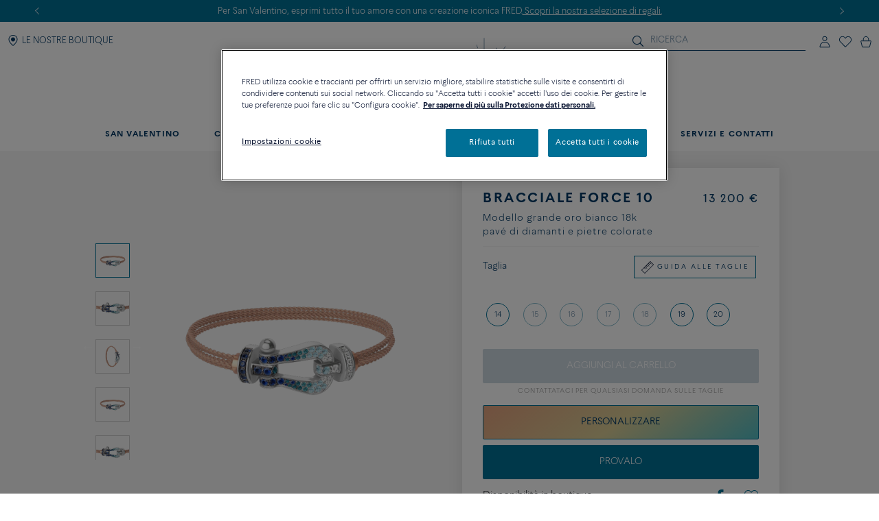

--- FILE ---
content_type: text/html;charset=UTF-8
request_url: https://www.fred.com/it_FR/composed-products/bracciale-force-10/0B0168-6B1008.html
body_size: 155545
content:
<!DOCTYPE html>
<html lang="it-FR">
<head>


    <script type="text/javascript" src="https://www.fred.com/public/034eed6ca85812149be767dbf326a851de9040bcd86a" async ></script><script>
        window.dataLayer = window.dataLayer || [];
    </script>



<script>//common/scripts.isml</script>
<script defer type="text/javascript" src="/on/demandware.static/Sites-fredEuropeanWebsite-Site/-/it_FR/v1769327224893/js/main.js"></script>

    <script defer type="text/javascript" src="https://try.abtasty.com/150f4286d5ca74683bc95917efadafca.js"
    
    >
    </script>

    <script defer type="text/javascript" src="https://www.fred.com/on/demandware.static/Sites-fredEuropeanWebsite-Site/-/it_FR/v1769327224893/js/apviz.js"
    
    >
    </script>

    <script defer type="text/javascript" src="https://www.fred.com/on/demandware.static/Sites-fredEuropeanWebsite-Site/-/it_FR/v1769327224893/js/productDetail.js"
    
    >
    </script>


<script type="text/javascript">
    window.resources = {"READ_MORE":"Vedi altro","ERROR_NO_SIZE":"Nessuna taglia selezionata","SELECT_COUNTRY":"Paese/Regione","DQE_VALIDATION_MESSAGES":{"email":"Si prega di fornire un indirizzo e-mail valido.","phone":"Si prega di verificare il numero di telefono.","address":"Si prega di fornire un indirizzo postale valido.","addressWarning":"Si prega di rivedere i campi contrassegnati in giallo e correggerli. Se sei sicuro che siano validi, invia nuovamente il modulo."},"BOOXI_API_KEY":"g9H790N5069043171r693u0320X21GG3","SITE_LANGUAGE":"it"};
    window.urls = {"WISHLIST_PRODUCT_EXISTS":"/on/demandware.store/Sites-fredEuropeanWebsite-Site/it_FR/Wishlist-ProductExists","PRODUCT_GET_COMBINE_PRODUCT_DATA":"/on/demandware.store/Sites-fredEuropeanWebsite-Site/it_FR/Product-getCombineProductData","DQEValidation":"/on/demandware.store/Sites-fredEuropeanWebsite-Site/it_FR/DQE-ValidateDQE","APVIZ_CONFIGURATOR_GET_CONFIGURATION":"https://www.fred.com/on/demandware.store/Sites-fredEuropeanWebsite-Site/it_FR/ApVizConfigurator-GetConfiguration"};
    window.sitePreferences = {"siteID":"fredEuropeanWebsite","isEcommerceLogicAppliedSite":false,"isEcommerceEnabled":true};
    window.currency = {"name":"Euro","code":"EUR","symbol":"€","fractionDigits":2};
</script>


    <script src="https://www.booxi.eu/booknow/booknow.js" async=""></script>




<link rel="canonical" href="https://www.fred.com/it_FR/composed-products/bracciale-force-10/0B0168-6B1008.html"/>



<link rel="alternate" hreflang="zh-cn" href="https://www.fred.cn/cn/zh_CN/composed-products/force-10%E6%89%8B%E9%93%BE/0B0168-6B1008.html" />

<link rel="alternate" hreflang="ko-kr" href="https://www.fred.com/kr/ko_KR/composed-products/%ED%8F%AC%EC%8A%A4%ED%85%90-%EB%B8%8C%EB%A0%88%EC%9D%B4%EC%8A%AC%EB%A6%BF/0B0168-6B1008.html" />

<link rel="alternate" hreflang="de" href="https://www.fred.com/en_FR/composed-products/force-10-bracelet/0B0168-6B1008.html" />

<link rel="alternate" hreflang="bg" href="https://www.fred.com/en_FR/composed-products/force-10-bracelet/0B0168-6B1008.html" />

<link rel="alternate" hreflang="el" href="https://www.fred.com/en_FR/composed-products/force-10-bracelet/0B0168-6B1008.html" />

<link rel="alternate" hreflang="tr" href="https://www.fred.com/en_FR/composed-products/force-10-bracelet/0B0168-6B1008.html" />

<link rel="alternate" hreflang="hr" href="https://www.fred.com/en_FR/composed-products/force-10-bracelet/0B0168-6B1008.html" />

<link rel="alternate" hreflang="da" href="https://www.fred.com/en_FR/composed-products/force-10-bracelet/0B0168-6B1008.html" />

<link rel="alternate" hreflang="es-es" href="https://www.fred.com/en_FR/composed-products/force-10-bracelet/0B0168-6B1008.html" />

<link rel="alternate" hreflang="et" href="https://www.fred.com/en_FR/composed-products/force-10-bracelet/0B0168-6B1008.html" />

<link rel="alternate" hreflang="fi" href="https://www.fred.com/en_FR/composed-products/force-10-bracelet/0B0168-6B1008.html" />

<link rel="alternate" hreflang="hu" href="https://www.fred.com/en_FR/composed-products/force-10-bracelet/0B0168-6B1008.html" />

<link rel="alternate" hreflang="en-ie" href="https://www.fred.com/en_FR/composed-products/force-10-bracelet/0B0168-6B1008.html" />

<link rel="alternate" hreflang="en-gb" href="https://www.fred.com/en_FR/composed-products/force-10-bracelet/0B0168-6B1008.html" />

<link rel="alternate" hreflang="en-mt" href="https://www.fred.com/en_FR/composed-products/force-10-bracelet/0B0168-6B1008.html" />

<link rel="alternate" hreflang="lv" href="https://www.fred.com/en_FR/composed-products/force-10-bracelet/0B0168-6B1008.html" />

<link rel="alternate" hreflang="mt" href="https://www.fred.com/en_FR/composed-products/force-10-bracelet/0B0168-6B1008.html" />

<link rel="alternate" hreflang="nl" href="https://www.fred.com/en_FR/composed-products/force-10-bracelet/0B0168-6B1008.html" />

<link rel="alternate" hreflang="pl" href="https://www.fred.com/en_FR/composed-products/force-10-bracelet/0B0168-6B1008.html" />

<link rel="alternate" hreflang="pt-pt" href="https://www.fred.com/en_FR/composed-products/force-10-bracelet/0B0168-6B1008.html" />

<link rel="alternate" hreflang="cs" href="https://www.fred.com/en_FR/composed-products/force-10-bracelet/0B0168-6B1008.html" />

<link rel="alternate" hreflang="ro" href="https://www.fred.com/en_FR/composed-products/force-10-bracelet/0B0168-6B1008.html" />

<link rel="alternate" hreflang="sk" href="https://www.fred.com/en_FR/composed-products/force-10-bracelet/0B0168-6B1008.html" />

<link rel="alternate" hreflang="sl" href="https://www.fred.com/en_FR/composed-products/force-10-bracelet/0B0168-6B1008.html" />

<link rel="alternate" hreflang="sv" href="https://www.fred.com/en_FR/composed-products/force-10-bracelet/0B0168-6B1008.html" />

<link rel="alternate" hreflang="fr" href="https://www.fred.com/fr_FR/produits-composes/bracelet-force-10/0B0168-6B1008.html" />

<link rel="alternate" hreflang="it-it" href="https://www.fred.com/it_FR/composed-products/bracciale-force-10/0B0168-6B1008.html" />

<link rel="alternate" hreflang="ja-jp" href="https://www.fred.com/jp/ja_JP/composed-products/%E3%83%95%E3%82%A9%E3%83%BC%E3%82%B910%E3%83%96%E3%83%AC%E3%82%B9%E3%83%AC%E3%83%83%E3%83%88/0B0168-6B1008.html" />

<link rel="alternate" hreflang="x-default" href="https://www.fred.com/en-int/composed-products/force-10-bracelet/0B0168-6B1008.html" />



<meta charset="UTF-8" />
<meta http-equiv="X-UA-Compatible" content="IE=edge" />
<meta name="viewport" content="width=device-width, initial-scale=1, minimum-scale=1.0, maximum-scale=5" />



    <title>Bracciale Force 10 Modello grande oro bianco 18k pavé di diamanti e pietre colorateCordoncino Blu - 0B0168-6B1008 Fred Paris</title>


<meta name="description" content="Scopri le creazioni del gioielliere FRED: Bracciale Force 10 . Ordina online sul sito ufficiale FRED." />



    
        <meta property="og:title" content="null" />
    

    
        <meta property="og:description" content="null" />
    

    
        <meta property="og:type" content="article" />
    

    
        <meta property="og:url" content="https://www.fred.com/it_FR/composed-products/bracciale-force-10/0B0168-6B1008.html" />
    

    
        <meta property="og:site_name" content="null" />
    

    
        <meta property="og:locale" content="null" />
    

    
        <meta property="og:image" content="/on/demandware.static/-/Sites-fred-master-catalog/default/dw30433f9f/product_images/0B0168-6B1008-A.png" />
    










<link

rel="icon"


type="image/png"


sizes="36x36"


href="https://www.fred.com/on/demandware.static/-/Sites-fredEuropeanWebsite-Library/default/dw23a601ac/favicons/android-icon-36x36.png"

/>

<link

rel="icon"


type="image/png"


sizes="48x48"


href="https://www.fred.com/on/demandware.static/-/Sites-fredEuropeanWebsite-Library/default/dw1633d2c0/favicons/android-icon-48x48.png"

/>

<link

rel="icon"


type="image/png"


sizes="72x72"


href="https://www.fred.com/on/demandware.static/-/Sites-fredEuropeanWebsite-Library/default/dw5e3c9b03/favicons/android-icon-72x72.png"

/>

<link

rel="icon"


type="image/png"


sizes="96x96"


href="https://www.fred.com/on/demandware.static/-/Sites-fredEuropeanWebsite-Library/default/dw749410e5/favicons/android-icon-96x96.png"

/>

<link

rel="icon"


type="image/png"


sizes="144x144"


href="https://www.fred.com/on/demandware.static/-/Sites-fredEuropeanWebsite-Library/default/dw6f22037f/favicons/android-icon-144x144.png"

/>

<link

rel="icon"


type="image/png"


sizes="192x192"


href="https://www.fred.com/on/demandware.static/-/Sites-fredEuropeanWebsite-Library/default/dw4de362f8/favicons/android-icon-192x192.png"

/>

<link

rel="apple-touch-icon"


type="image/png"


sizes="57x57"


href="https://www.fred.com/on/demandware.static/-/Sites-fredEuropeanWebsite-Library/default/dwfbbd254a/favicons/apple-icon-57x57.png"

/>

<link

rel="apple-touch-icon"


type="image/png"


sizes="60x60"


href="https://www.fred.com/on/demandware.static/-/Sites-fredEuropeanWebsite-Library/default/dw682c3c33/favicons/apple-icon-60x60.png"

/>

<link

rel="apple-touch-icon"


type="image/png"


sizes="72x72"


href="https://www.fred.com/on/demandware.static/-/Sites-fredEuropeanWebsite-Library/default/dw4ba3ed07/favicons/apple-icon-72x72.png"

/>

<link

rel="apple-touch-icon"


type="image/png"


sizes="76x76"


href="https://www.fred.com/on/demandware.static/-/Sites-fredEuropeanWebsite-Library/default/dw8c1ca7e9/favicons/apple-icon-76x76.png"

/>

<link

rel="apple-touch-icon"


type="image/png"


sizes="114x114"


href="https://www.fred.com/on/demandware.static/-/Sites-fredEuropeanWebsite-Library/default/dw9c91285c/favicons/apple-icon-114x114.png"

/>

<link

rel="apple-touch-icon"


type="image/png"


sizes="120x120"


href="https://www.fred.com/on/demandware.static/-/Sites-fredEuropeanWebsite-Library/default/dwe37bb56f/favicons/apple-icon-120x120.png"

/>

<link

rel="apple-touch-icon"


type="image/png"


sizes="144x144"


href="https://www.fred.com/on/demandware.static/-/Sites-fredEuropeanWebsite-Library/default/dw321fcdee/favicons/apple-icon-144x144.png"

/>

<link

rel="apple-touch-icon"


type="image/png"


sizes="152x152"


href="https://www.fred.com/on/demandware.static/-/Sites-fredEuropeanWebsite-Library/default/dwf103cfd3/favicons/apple-icon-152x152.png"

/>

<link

rel="apple-touch-icon"


type="image/png"


sizes="180x180"


href="https://www.fred.com/on/demandware.static/-/Sites-fredEuropeanWebsite-Library/default/dw9042780a/favicons/apple-icon-180x180.png"

/>

<link

rel="apple-touch-icon"


type="image/png"



href="https://www.fred.com/on/demandware.static/-/Sites-fredEuropeanWebsite-Library/default/dw7da02328/favicons/apple-icon-precomposed.png"

/>

<link

rel="apple-touch-icon"


type="image/png"



href="https://www.fred.com/on/demandware.static/-/Sites-fredEuropeanWebsite-Library/default/dwe695fa88/favicons/apple-icon.png"

/>

<link

rel="icon"


type="image/png"


sizes="16x16"


href="https://www.fred.com/on/demandware.static/-/Sites-fredEuropeanWebsite-Library/default/dwf972d8b7/favicons/favicon-16x16.png"

/>

<link

rel="icon"


type="image/png"


sizes="32x32"


href="https://www.fred.com/on/demandware.static/-/Sites-fredEuropeanWebsite-Library/default/dw4b783391/favicons/favicon-32x32.png"

/>

<link

rel="icon"


type="image/png"


sizes="96x96"


href="https://www.fred.com/on/demandware.static/-/Sites-fredEuropeanWebsite-Library/default/dwc0a036bd/favicons/favicon-96x96.png"

/>

<link

rel="shortcut icon"


type="image/x-icon"



href="https://www.fred.com/on/demandware.static/-/Sites-fredEuropeanWebsite-Library/default/dwb8a15b11/favicons/favicon.ico"

/>

<link

rel="icon"


type="image/png"


sizes="70x70"


href="https://www.fred.com/on/demandware.static/-/Sites-fredEuropeanWebsite-Library/default/dwda3dc852/favicons/ms-icon-70x70.png"

/>

<link

rel="icon"


type="image/png"


sizes="144x144"


href="https://www.fred.com/on/demandware.static/-/Sites-fredEuropeanWebsite-Library/default/dwf61debb0/favicons/ms-icon-144x144.png"

/>

<link

rel="icon"


type="image/png"


sizes="150x150"


href="https://www.fred.com/on/demandware.static/-/Sites-fredEuropeanWebsite-Library/default/dw7783c0af/favicons/ms-icon-150x150.png"

/>

<link

rel="icon"


type="image/png"


sizes="310x310"


href="https://www.fred.com/on/demandware.static/-/Sites-fredEuropeanWebsite-Library/default/dwebeef0e8/favicons/ms-icon-310x310.png"

/>



<link rel="stylesheet" href="/on/demandware.static/Sites-fredEuropeanWebsite-Site/-/it_FR/v1769327224893/css/global.css" />

    <link rel="stylesheet" href="https://www.fred.com/on/demandware.static/Sites-fredEuropeanWebsite-Site/-/it_FR/v1769327224893/css/apviz.css"  />

    <link rel="stylesheet" href="https://www.fred.com/on/demandware.static/Sites-fredEuropeanWebsite-Site/-/it_FR/v1769327224893/css/product/detail.css"  />




    <link rel="preconnect" href="https://cdn.facil-iti.app"/>

    <link rel="preconnect" href="https://maps.googleapis.com"/>

    <link rel="preconnect" href="https://e.cquotient.com"/>

    <link rel="preconnect" href="https://try.abtasty.com"/>

    <link rel="preconnect" href="https://cdn.cookielaw.org"/>

    <link rel="preconnect" href="https://www.gstatic.com"/>

    <link rel="preconnect" href="https://www.google.com"/>

    <link rel="preconnect" href="https://www.googletagmanager.com"/>











    <script>
        window.gtmfred = {};
        window.gtmfred.cache = {};
    </script>
    
    
        

    
    
        
<script>
    window.gtmfred.cache.ecommerce = {"clientStatus":"Not client","country":"FR","currencyCode":"EUR","language":"it","loginStatus":"Not logged","pageType":"Product Detail Page","catNames":"","pageTopCategory":"Composed Products","pageMidCategory":"Force 10 bracelet","pageSubCategory":"0B0168-6B1008"},{"eeAction":"eeProductDetail","products":[{"id":"0B0168-6B1008","name":"Force 10 bracelet","variant":"","productMasterId":"0B0168-6B1008","price":13200,"priceOnDemand":false,"brand":"Fred","category":"","productMaterial":"White gold","productStock":"Yes","productCollection":"Force 10","availability":{"messages":["In Stock"],"inStockDate":null},"available":true}]};
</script>


    <script type="text/javascript">
        if (window.dataLayer) {
            window.dataLayer.push({"clientStatus":"Not client","country":"FR","currencyCode":"EUR","language":"it","loginStatus":"Not logged","pageType":"Product Detail Page","catNames":"","pageTopCategory":"Composed Products","pageMidCategory":"Force 10 bracelet","pageSubCategory":"0B0168-6B1008"},{"eeAction":"eeProductDetail","products":[{"id":"0B0168-6B1008","name":"Force 10 bracelet","variant":"","productMasterId":"0B0168-6B1008","price":13200,"priceOnDemand":false,"brand":"Fred","category":"","productMaterial":"White gold","productStock":"Yes","productCollection":"Force 10","availability":{"messages":["In Stock"],"inStockDate":null},"available":true}]});
        }
    </script>

    
    <script defer="defer" src="/on/demandware.static/Sites-fredEuropeanWebsite-Site/-/it_FR/v1769327224893/js/gtm.js"></script>


<svg width="0" height="0" style="position:absolute">
    <defs>
        <svg viewBox="0 0 6 10" id="arrow-left" xmlns="http://www.w3.org/2000/svg">
            <path d="M6 9.4L1.2 5 6 .6 5.7.3 5.4 0 0 5l5.4 5z"/>
        </svg>
        <svg viewBox="0 0 6 10" id="arrow-right" xmlns="http://www.w3.org/2000/svg">
            <path d="M0 .6L4.8 5 0 9.4l.3.3.3.3L6 5 .6 0z"/>
        </svg>
        <svg viewBox="0 0 30 17" id="burger" xmlns="http://www.w3.org/2000/svg">
            <path d="M0 0h30v1.5H0zm0 7.8h15v1.5H0zm0 7.7h30V17H0z"/>
        </svg>
        <svg viewBox="0 0 19 19" id="circle-less" xmlns="http://www.w3.org/2000/svg">
            <path d="M9.5 19C4.26 19 0 14.74 0 9.5S4.26 0 9.5 0 19 4.26 19 9.5 14.74 19 9.5 19zm0-18C4.81 1 1 4.81 1 9.5S4.81 18 9.5 18 18 14.19 18 9.5 14.19 1 9.5 1zm3.5 9V9H6v1z"/>
        </svg>
        <svg viewBox="0 0 19 19" id="circle-plus" xmlns="http://www.w3.org/2000/svg">
            <path d="M9.5 0C4.26 0 0 4.26 0 9.5S4.26 19 9.5 19 19 14.74 19 9.5 14.74 0 9.5 0zm0 18C4.81 18 1 14.19 1 9.5S4.81 1 9.5 1 18 4.81 18 9.5 14.19 18 9.5 18z"/>
            <path d="M13 9v1h-3v3H9v-3H6V9h3V6h1v3z"/>
        </svg>
        <svg viewBox="0 0 20 20" id="information" xmlns="http://www.w3.org/2000/svg">
            <path d="M10 18.9c4.9 0 8.9-4 8.9-8.9s-4-8.9-8.9-8.9-8.9 4-8.9 8.9 4 8.9 8.9 8.9zm0 1.1C4.5 20 0 15.5 0 10S4.5 0 10 0s10 4.5 10 10-4.5 10-10 10zM9.3 8.1h1.4V14H9.3zm-.2-2.4c0-.5.4-.9.9-.9s.9.4.9.9-.4.9-.9.9-.9-.4-.9-.9z"/>
        </svg>
        <svg viewBox="0 0 100 34" id="logo" xmlns="http://www.w3.org/2000/svg">
            <path d="M.3 0S0 0 0 .2s.3.2.3.2c.9.2 1.5.6 1.8 1.4.2.4.2 1.2.2 2.3v15.4c0 1.1 0 1.9-.2 2.3-.3.7-.9 1.1-1.7 1.3H.3c-.1 0-.3.1-.3.2 0 .2.3.2.3.2h8.9s.3 0 .3-.2-.2-.2-.2-.2h-.1c-.9-.2-1.4-.6-1.7-1.3-.2-.4-.2-1.2-.2-2.3v-6.9c0-.2.1-.3.3-.3h4.7c3.7 0 3.4 1.8 3.7 2.2s.6.2.6.2V8.2s-.4-.2-.6.2c-.3.4 0 2.2-3.7 2.2H7.5c-.2 0-.3-.1-.3-.3V1.9c0-.2.1-.3.3-.3H16c2.2 0 3.1.4 4 2.3.3.7 1.2.4 1.2.4l-.5-4c0-.2-.2-.3-.3-.3H.3zm83.3 1.9c0-.2.1-.3.3-.3h1.9C91.7 1.6 95 5.9 95 12c0 6-3.9 10-9.8 10-.9 0-1.6-.4-1.6-1.8zM85.1 0h-8.5s-.3 0-.3.2.3.2.3.2c.9.2 1.5.6 1.8 1.3.2.4.2 1.2.2 2.3v15.4c0 1.1-.1 1.9-.2 2.3-.3.7-.9 1.1-1.8 1.3-.1 0-.3.1-.3.2 0 .2.3.2.3.2h8.5c9.7 0 14.9-4.6 14.9-11.6S94.8 0 85.1 0M60.3 22c-1 0-1.6-.4-1.6-1.7v-7.7c0-.2.1-.3.3-.3h3.9c3.7 0 3.4 1.8 3.7 2.2s.6.2.6.2V8.2s-.4-.2-.6.2c-.3.4 0 2.2-3.7 2.2H59c-.2 0-.3-.1-.3-.3V1.9c0-.2.1-.3.3-.3h7.5c2.2 0 3.1.4 4 2.3.3.7 1.2.4 1.2.4l-.5-4c0-.2-.2-.3-.4-.3H51.7s-.3 0-.3.2.3.2.3.2c.9.2 1.5.6 1.8 1.3.2.4.2 1.2.2 2.3v15.4c0 1.1-.1 1.9-.2 2.3-.3.7-.9 1.1-1.7 1.3-.1 0-.3.1-.3.2 0 .2.3.2.3.2h19.6c.2 0 .4-.1.4-.3l.6-4.9c-.2 0-1.1-.2-1.7 1-1 2.2-2.8 2.6-5.5 2.6zm20.8 6.4c-.1-.1-.2 0-.2 0-4.1 2-9.4 2.7-14.2 2.7s-9.1-.9-12.9-2.6c-6.2-2.9-10.8-8-13.2-14.9 3.6-.8 6-3.3 6-6.7 0-4.1-4.1-6.8-8.8-6.8h-13s-.3 0-.3.2.3.2.3.2c.9.2 1.5.6 1.8 1.3.1.4.2 1.2.2 2.2v15.3c0 1.1-.1 1.9-.2 2.3-.3.7-.9 1.1-1.8 1.3-.1 0-.3.1-.3.2 0 .2.3.2.3.2h8.9s.3 0 .3-.2c0-.1-.1-.2-.2-.2h-.1c-.8-.2-1.4-.6-1.7-1.3-.2-.4-.2-1.2-.2-2.3V1.7c0-.2.1-.3.3-.3h2.4c4.8 0 7.3 2.2 7.3 5.5 0 2.8-2.4 5.1-6.1 5.5 0 0-.3 0-.4.1s-.1.4-.1.4C38.5 26 49.8 33.5 64.4 33.5c6.2 0 11.9-1.8 16.7-4.9 0 0 .1-.1 0-.2"/>
        </svg>
        <svg viewBox="0 0 14 17" id="logout" xmlns="http://www.w3.org/2000/svg">
            <path d="M7.8.7H6.5v5.9h1.3m1.1-2.9c2.4.8 4 3 4 5.6 0 3.2-2.7 5.9-5.9 5.9s-5.9-2.7-5.9-5.9c0-2.5 1.6-4.8 4-5.6l-.2-1.1h-.1C2 3.5 0 6.2 0 9.3c0 3.9 3.1 7 7 7s7-3.1 7-7c0-3-1.9-5.7-4.8-6.7"/>
        </svg>
        <svg viewBox="0 0 22 21" id="mentions-calendar" xmlns="http://www.w3.org/2000/svg">
            <path d="M19.5 3H18V1c0-.3-.2-.5-.5-.5s-.5.2-.5.5v2h-5V1c0-.3-.2-.5-.5-.5s-.5.2-.5.5v2H6V1c0-.3-.2-.5-.5-.5S5 .7 5 1v2H2.5C1.1 3 0 4.1 0 5.5v13C0 19.9 1.1 21 2.5 21h17c1.4 0 2.5-1.1 2.5-2.5v-13C22 4.1 20.9 3 19.5 3zM21 18.5c0 .8-.7 1.5-1.5 1.5h-17c-.8 0-1.5-.7-1.5-1.5V9h20zM21 8H1V5.5C1 4.7 1.7 4 2.5 4H5v1c0 .3.2.5.5.5S6 5.3 6 5V4h5v1c0 .3.2.5.5.5s.5-.2.5-.5V4h5v1c0 .3.2.5.5.5s.5-.2.5-.5V4h1.5c.8 0 1.5.7 1.5 1.5z"/>
        </svg>
        <svg viewBox="0 0 25 25" id="mentions-enveloppe" xmlns="http://www.w3.org/2000/svg">
            <path d="M1.3 4.9v15.3h22.5V4.9zm11.2 9.2L2.9 5.8h19.3zm-2.4-.9l2.4 2.2 2.4-2.2 6.7 6H3.3zm-7.9 5.9V6.4l7.2 6.3zm13.4-6.5l7.2-6.3V19z"/>
        </svg>
        <svg viewBox="0 0 20 21" id="mentions-phone" xmlns="http://www.w3.org/2000/svg">
            <path d="M14.5 20.5h-.4C8.6 20.2.5 11.3.5 5.7c0-2.2 1.2-4.2 2.9-5 1.1-.5 2.2-.3 3 .5l.1.1 1.2 4.1c.2 1.2-.5 1.9-1 2.3-.3.3-.5.5-.6.7-.2.4.7 2.2 2.4 4s3 2.5 3.4 2.3c.1-.1.4-.3.6-.6.5-.5 1.2-1.2 2.3-.9l4.1 1.6.1.1c.7.9.8 2.1.2 3.1-.9 1.5-2.7 2.5-4.7 2.5zm-9.9-19c-.3 0-.6.1-.8.2-1.1.5-2.2 2-2.3 4 0 5.1 7.7 13.5 12.7 13.8 2 .2 3.5-.9 4.1-1.9.2-.4.5-1.2-.1-1.9l-3.7-1.5c-.5-.1-.7.1-1.2.7-.3.3-.5.6-.9.8-1.5.6-3.9-1.8-4.6-2.5-.5-.6-3.2-3.6-2.5-5.1.2-.6.4-.8.7-1.1.5-.5.8-.8.7-1.3L5.6 1.9c-.3-.3-.7-.4-1-.4z"/>
        </svg>
        <svg viewBox="0 0 22 21" id="mentions-print" xmlns="http://www.w3.org/2000/svg">
            <path d="M15.8 0v1H6V0m14.5 3h-19C.7 3 0 3.7 0 4.5v11c0 .8.7 1.5 1.5 1.5H4v4h14v-4h2.5c.8 0 1.5-.7 1.5-1.5v-11c0-.8-.7-1.5-1.5-1.5zM17 20H5v-8h12zm4-4.5c0 .3-.2.5-.5.5H18v-5H4v5H1.5c-.3 0-.5-.2-.5-.5v-11c0-.3.2-.5.5-.5h19c.3 0 .5.2.5.5z"/>
        </svg>
        <svg viewBox="0 0 6 10" id="nav-arrow-small" xmlns="http://www.w3.org/2000/svg">
            <path d="M0 .6L4.8 5 0 9.4l.3.3.3.3L6 5 .6 0z"/>
        </svg>
        <svg viewBox="0 0 15 15" id="nav-cross-bold" xmlns="http://www.w3.org/2000/svg">
            <path d="M7.5 6.1L13.3.3l1.4 1.4-5.8 5.8 5.8 5.8-1.4 1.4-5.8-5.8-5.8 5.8-1.4-1.4 5.8-5.8L.3 1.7 1.7.3z"/>
        </svg>
        <svg viewBox="0 0 15 15" id="nav-cross-medium" xmlns="http://www.w3.org/2000/svg">
            <path d="M7.5 6.5L14 0l1 1-6.5 6.5L15 14l-1 1-6.5-6.5L1 15l-1-1 6.5-6.5L0 1l1-1z"/>
        </svg>
        <svg viewBox="0 0 7 7" id="nav-cross-small-1" xmlns="http://www.w3.org/2000/svg">
            <path d="M3.5 3l3-3 .5.5-3 3 3 3-.5.5-3-3-3 3-.5-.5 3-3-3-3L.5 0z"/>
        </svg>
        <svg viewBox="0 0 25 25" id="nav-cross-small-2" xmlns="http://www.w3.org/2000/svg">
            <path d="M12.5 0C5.6 0 0 5.6 0 12.5S5.6 25 12.5 25 25 19.4 25 12.5 19.4 0 12.5 0zM16 15.5l-.5.5-3-3-3 3-.5-.5 3-3-3-3 .5-.5 3 3 3-3 .5.5-3 3z"/>
        </svg>
        <svg viewBox="0 0 15 15" id="nav-less" xmlns="http://www.w3.org/2000/svg">
            <path d="M13 7v1H2V7z"/>
        </svg>
        <svg viewBox="0 0 15 15" id="nav-plus" xmlns="http://www.w3.org/2000/svg">
            <path d="M8 8v5H7V8H2V7h5V2h1v5h5v1z"/>
        </svg>
        <svg viewBox="0 0 24 21" id="nav-refresh" xmlns="http://www.w3.org/2000/svg">
            <path d="M21.6 3.7C19.8 1.6 17.3.3 14.4 0c-2.1-.2-4.2.3-6.1 1.4-.2.1-.3.5-.2.8.2.3.5.4.8.2 1.7-.9 3.5-1.4 5.4-1.2 2.5.2 4.8 1.3 6.4 3.3 1.6 1.9 2.3 4.3 2.1 6.8s-1.5 4.8-3.4 6.4c-2 1.6-4.4 2.4-6.9 2.2s-4.8-1.3-6.4-3.2c-1.5-1.8-2.3-4.1-2.1-6.5l2.7 2.5.8-.9-3.6-3.3c-.2-.2-.6-.2-.9 0l-3.4 3.7.9.8 2.3-2.5c-.1 2.5.8 5 2.4 6.9 1.8 2.1 4.3 3.4 7.2 3.7h.8c2.5 0 5-.9 7-2.6 2.2-1.8 3.6-4.4 3.8-7.2.3-2.8-.6-5.5-2.4-7.6z"/>
        </svg>
        <svg viewBox="0 0 17 18" id="nav-share" xmlns="http://www.w3.org/2000/svg">
            <path d="M16.7 6.6c.2.3.3.6.3 1v8.8c0 .9-.8 1.6-1.7 1.6H1.7C.8 18 0 17.3 0 16.4V7.6c0-.4.1-.7.4-1 .3-.4.8-.6 1.3-.6h1.5c.3 0 .6.2.6.5s-.2.5-.6.5H1.7c-.2 0-.3.1-.5.2-.1.2-.1.3-.1.4v8.8c0 .3.3.5.6.5h13.6c.3 0 .6-.2.6-.5V7.6c0-.1 0-.2-.1-.3s-.3-.2-.5-.2h-1.5c-.3 0-.6-.2-.6-.5s.2-.5.6-.5h1.5c.5-.1 1 .1 1.4.5zm-11-2.9c-.2 0-.3-.1-.5-.2-.1-.1-.2-.2-.2-.4 0-.1.1-.2.2-.4L8.1.3l.1-.1c.1-.1.2-.1.4-.2h.1c.1 0 .3.1.4.2L12 2.7c.3.2.3.6 0 .8-.1.1-.3.2-.5.2s-.3-.1-.5-.2L9.3 2v8.4c0 .3-.3.6-.7.6-.3 0-.6-.3-.6-.6V2L6.2 3.5c-.2.1-.3.2-.5.2z"/>
        </svg>
        <svg viewBox="0 0 16.3 9.1" id="nav-tick" xmlns="http://www.w3.org/2000/svg">
            <path d="M6.2 6.5L15.1 0l1.2 1.6L6.1 9.1 0 3.4l1.4-1.5z"/>
        </svg>
        <svg viewBox="0 0 21 18" id="order-img" xmlns="http://www.w3.org/2000/svg">
            <path d="M20.7 4.2c0-.1-.1-.1-.1-.2 0 0 0-.1-.1-.1s-.1 0-.1-.1L11.6.9 1.3 3.8c-.1.1-.3.2-.3.4V14.8l9.1 3 10.6-3V4.3zM11.5 2l7 2.3-3.3 1-6.6-2.5zM9.6 16.6l-7.7-2.5V5l7.7 2.5zM3.1 4.4L7 3.3l6.5 2.5-3.4 1zM19.7 14l-9.1 2.6v-9l4-1.2V9h1V6.2L19.7 5z"/>
        </svg>
        <svg viewBox="0 0 40 40" id="play" xmlns="http://www.w3.org/2000/svg">
            <path d="M20.1 0C9 0 0 9 0 20.1s9 20.1 20.1 20.1 20.1-9 20.1-20.1S31.2 0 20.1 0zm0 39.2C9.6 39.2 1 30.6 1 20.1S9.6 1 20.1 1s19.1 8.6 19.1 19.1-8.6 19.1-19.1 19.1z"/>
            <path d="M15.5 13.1v13.8L27.6 20zm1 1.8l9 5.2-9 5.1z"/>
        </svg>
        <svg viewBox="0 0 14 16" id="play-mini" xmlns="http://www.w3.org/2000/svg">
            <path d="M14 8L0 16V0z"/>
        </svg>
        <svg viewBox="0 0 18 18" id="rule" xmlns="http://www.w3.org/2000/svg">
            <path d="M17.8872 4.72025L13.2797 0.112777C13.1294 -0.0375924 12.8865 -0.0375924 12.7361 0.112777L0.112777 12.7361C-0.0375924 12.8865 -0.0375924 13.1294 0.112777 13.2797L4.72025 17.8872C4.87062 18.0376 5.11353 18.0376 5.2639 17.8872L17.8872 5.2639C18.0376 5.11353 18.0376 4.87062 17.8872 4.72025ZM4.99015 17.0698L0.93017 13.0099L3.97997 9.96005L5.36414 11.3442C5.51066 11.4984 5.75742 11.5023 5.90779 11.3519C6.06201 11.2054 6.06587 10.9587 5.9155 10.8083C5.91164 10.8044 5.91164 10.8044 5.90779 10.8006L4.52362 9.42026L5.52993 8.41394L7.68909 10.5731C7.83946 10.7235 8.08622 10.7235 8.23273 10.5692C8.3831 10.4189 8.3831 10.176 8.23273 10.0256L6.07358 7.86644L7.0799 6.86013L8.46407 8.24044C8.61444 8.39081 8.85734 8.39081 9.00771 8.24044C9.15808 8.09007 9.15808 7.84717 9.00771 7.6968L7.62354 6.31648L8.62986 5.31016L10.789 7.46932C10.9394 7.61968 11.1823 7.61968 11.3327 7.46932C11.483 7.31895 11.483 7.07604 11.3327 6.92567L9.1735 4.76652L10.1798 3.7602L11.564 5.14437C11.7144 5.29474 11.9573 5.2986 12.1076 5.14823C12.258 4.99786 12.2619 4.75495 12.1115 4.60458C12.1115 4.60458 12.1115 4.60458 12.1076 4.60073L10.735 3.20499L11.7414 2.19867L13.9005 4.35782C14.0509 4.50819 14.2938 4.50819 14.4441 4.35782C14.5945 4.20745 14.5945 3.96455 14.4441 3.81418L12.285 1.65503L13.0099 0.93017L17.0698 4.99015L4.99015 17.0698Z"
                  fill="#0A1532"></path>
        </svg>
        <svg viewBox="0 0 21 21" id="search" xmlns="http://www.w3.org/2000/svg">
            <path d="M15.2 14.2l5.6 5.6c.3.3.3.7 0 1s-.7.3-1 0l-5.6-5.6c-1.5 1.3-3.4 2-5.6 2-4.7 0-8.6-3.8-8.6-8.6S3.9 0 8.6 0s8.6 3.9 8.6 8.6c0 2.1-.8 4.1-2 5.6zm-6.6 1.6c4 0 7.2-3.2 7.2-7.2s-3.2-7.2-7.2-7.2-7.2 3.2-7.2 7.2 3.2 7.2 7.2 7.2z"/>
        </svg>
        <svg viewBox="0 0 26 27" id="service-contact" xmlns="http://www.w3.org/2000/svg">
            <path d="M24.5 13h-1c0-5.2-4.3-9.5-9.5-9.5v-1c5.8 0 10.5 4.7 10.5 10.5z"/>
            <path d="M21.5 13h-1c0-3.6-2.9-6.5-6.5-6.5v-1c4.1 0 7.5 3.4 7.5 7.5zM24.7 19.4l-.1-.1-5.3-2.1c-1.4-.3-2.2.5-2.9 1.2-.3.4-.6.6-.8.8-.7.2-2.6-.8-4.9-3.3-2.2-2.5-3.3-4.7-3-5.3.2-.3.5-.5.8-.8.7-.6 1.6-1.4 1.3-2.9L8.2 1.5l-.1-.1C7 .4 5.6.2 4.2.8 2.1 1.8.6 4.4.5 7.2c0 7.3 10.8 18.9 18 19.3h.6c2.5 0 4.9-1.3 5.9-3.2.7-1.3.6-2.8-.3-3.9zm-.5 3.5c-.8 1.4-2.8 2.8-5.6 2.6C11.9 25.1 1.5 14 1.5 7.2c.1-2.8 1.6-4.8 3.2-5.4.3-.2.7-.3 1.1-.3s1 .1 1.5.6l1.5 5c.2.9-.3 1.3-.9 2-.3.3-.7.6-1 1.1-.8 1.9 2.5 5.7 3.2 6.4s4.1 4.2 6.1 3.5c.4-.3.8-.6 1.1-1 .6-.7 1.1-1.1 1.8-.9l5 2c.6.8.6 1.8.1 2.7z"/>
        </svg>
        <svg viewBox="0 0 34 34" id="service-delivery" xmlns="http://www.w3.org/2000/svg">
            <path d="M16.9 4.7v4.4H18v10.4h14.5V9.1h1.1V4.7zm14.6 13.7H19V9.1h12.5zm1.1-10.3H17.9V5.7h14.7zM21.2 24.4l-10.9 5.4-.4-.9 10.9-5.4zM13.7 19L1.2 25.1l-.4-.9 12.5-6.1zm-1.4-8.5L1.4 15.9.9 15l10.9-5.4z"/>
        </svg>
        <svg viewBox="0 0 834.000000 834.000000" id="services-payment" xmlns="http://www.w3.org/2000/svg">
            <g transform="translate(0.000000,834.000000) scale(0.100000,-0.100000)" fill="#007096" stroke="none">
                <path d="M885 7214 c-235 -50 -435 -244 -495 -480 -19 -75 -20 -116 -20 -1583 0 -1667 -4 -1566 65 -1706 85 -171 231 -292 428 -353 47 -15 206 -17 1517 -20 806 -1 1475 0 1487 3 12 3 25 14 28 26 17 51 95 48 -1489 51 l-1471 3 -81 27 c-149 51 -272 157 -339 293 -69 139 -65 60 -65 1417 l0 1228 3260 0 3260 0 0 -349 c0 -192 3 -356 6 -365 4 -10 18 -16 35 -16 21 0 30 6 34 23 3 12 5 306 3 652 l-3 630 -28 80 c-62 174 -173 303 -330 380 -164 81 93 75 -2982 74 -2393 -1 -2759 -3 -2820 -15z m5620 -79 c159 -33 319 -152 393 -292 59 -112 72 -188 72 -430 l0 -213 -3260 0 -3260 0 0 218 c0 247 9 301 66 415 46 90 153 199 241 245 34 18 95 41 135 52 71 18 148 19 2808 19 2369 1 2744 -1 2805 -14z"/>
                <path d="M5790 4916 c-271 -61 -504 -255 -606 -506 -54 -133 -57 -157 -63 -475 l-6 -300 -235 -5 c-218 -5 -238 -7 -276 -27 -67 -36 -101 -70 -133 -135 l-31 -61 0 -1243 0 -1242 33 -63 c37 -73 104 -130 176 -151 38 -11 331 -13 1591 -13 l1545 0 55 26 c78 37 114 71 149 141 l31 61 0 1241 0 1241 -24 51 c-30 65 -85 120 -150 150 -49 23 -60 24 -278 24 l-226 0 -5 303 c-3 248 -7 313 -22 362 -92 319 -338 556 -645 620 -93 19 -793 20 -880 1z m915 -93 c151 -52 242 -111 348 -223 56 -59 86 -103 120 -172 77 -157 81 -182 82 -508 l0 -285 -1028 -3 -1029 -2 4 292 c5 324 9 350 74 488 80 170 226 311 397 383 129 54 157 56 582 53 365 -2 394 -4 450 -23z m1133 -1306 c23 -15 54 -46 69 -69 l28 -42 3 -1231 2 -1231 -23 -45 c-31 -58 -93 -105 -159 -118 -37 -8 -499 -11 -1558 -9 -1425 3 -1507 4 -1545 21 -53 24 -93 63 -116 112 -18 38 -19 94 -19 1258 0 999 2 1223 13 1250 21 48 62 93 110 116 l42 21 1556 -2 1555 -3 42 -28z"/>
                <path d="M6133 2666 c-71 -33 -106 -87 -111 -170 -3 -49 0 -71 17 -103 23 -45 72 -91 113 -105 l28 -10 0 -343 c0 -299 2 -346 16 -359 18 -19 20 -19 45 -6 18 10 19 25 19 355 l0 344 52 28 c126 68 156 216 65 320 -64 73 -154 91 -244 49z m146 -74 c37 -20 71 -73 71 -110 0 -32 -25 -76 -56 -101 -52 -41 -142 -21 -178 39 -35 60 -6 148 57 175 43 19 66 18 106 -3z"/>
                <path d="M1402 4248 c-7 -7 -12 -19 -12 -28 0 -41 -12 -40 976 -40 524 0 959 3 968 6 19 7 21 45 4 62 -17 17 -1919 17 -1936 0z"/>
            </g>
        </svg>
        <svg viewBox="0 0 34 26" id="services-returns" xmlns="http://www.w3.org/2000/svg">
            <path d="M31.5 14.2C30 16.9 27 18.6 24 18.6c-.6 0-1.2-.1-1.8-.2l.2-1c3.3.7 6.6-.8 8.2-3.7 2-3.6.7-8.2-2.9-10.2-3.4-1.9-7.6-.8-9.8 2.3l3.6-1.2.3 1-5.4 1.8-.2-5.7h1l.1 3.2c2.5-3.3 7.1-4.4 10.8-2.3 4.1 2.2 5.6 7.4 3.4 11.6zM-.1 10.7v4.4H1v10.4h14.5V15.1h1.1v-4.4zm14.6 13.7H2V15h12.5zm1.1-10.3H.9v-2.4h14.7z"/>
        </svg>
        <svg viewBox="0 0 12 22" id="social-facebook" xmlns="http://www.w3.org/2000/svg">
            <path d="M11.5 0H8.7C5.4 0 3.3 2.1 3.3 5.4v2.5H.5c-.3 0-.5.2-.5.5V12c0 .2.2.4.5.4h2.9v9.1c0 .2.2.4.5.4h3.8c.1.1.3-.1.3-.3v-9.1h3.4c.3 0 .5-.2.5-.4V8.5c0-.1 0-.2-.1-.3s-.2-.1-.3-.1H8V5.8c0-1 .2-1.5 1.6-1.5h1.9c.2 0 .5-.2.5-.4V.5c0-.3-.2-.5-.5-.5z"/>
        </svg>
        <svg viewBox="0 0 22 22" id="social-instagram" xmlns="http://www.w3.org/2000/svg">
            <path d="M11 2c2.9 0 3.3 0 4.4.1 3 .1 4.4 1.6 4.5 4.5.1 1.1.1 1.5.1 4.4s0 3.3-.1 4.4c-.1 3-1.5 4.4-4.5 4.5-1.1.1-1.5.1-4.4.1s-3.3 0-4.4-.1c-3-.1-4.4-1.6-4.5-4.5C2 14.3 2 13.9 2 11V6.6c.1-3 1.5-4.4 4.5-4.5C7.7 2 8.1 2 11 2zm0-2C8 0 7.6 0 6.5.1 2.5.3.3 2.5.1 6.5 0 7.6 0 8 0 11s0 3.4.1 4.5c.2 4 2.4 6.2 6.4 6.4 1.1.1 1.5.1 4.5.1s3.4 0 4.5-.1c4-.2 6.2-2.4 6.4-6.4.1-1.1.1-1.5.1-4.5s0-3.4-.1-4.5c-.2-4-2.4-6.2-6.4-6.4C14.4 0 14 0 11 0zm0 5.4c-3.1 0-5.6 2.5-5.6 5.6s2.5 5.6 5.6 5.6 5.6-2.5 5.6-5.6-2.5-5.6-5.6-5.6zm0 9.3c-2 0-3.7-1.6-3.7-3.7C7.3 9 9 7.3 11 7.3S14.7 9 14.7 11 13 14.7 11 14.7zm5.9-10.9c-.7 0-1.3.6-1.3 1.3s.6 1.3 1.3 1.3 1.3-.6 1.3-1.3-.6-1.3-1.3-1.3z"/>
        </svg>
        <svg viewBox="0 0 24 24" id="social-wechat" xmlns="http://www.w3.org/2000/svg">
            <path d="M20.449 9.588c-6.388-3.248-13.648 2.715-10.328 8.186 1.541 2.57 5.099 4.193 9.309 2.975.842.327 1.592.857 2.408 1.251a52.883 52.883 0 00-.676-2.111c4.35-3.099 3.398-8.213-.713-10.301zm-5.099 3.688c-.209.655-1.156.851-1.615.353-.506-.461-.309-1.424.355-1.63.734-.31 1.582.541 1.26 1.277zm4.78.094h.014c-.257.587-1.141.725-1.575.27-.209-.192-.27-.481-.344-.733.104-.46.42-.937.93-.959.705-.098 1.336.776.975 1.422z"/>
            <path d="M17.414 8.248c-.436-2.144-1.936-3.955-3.824-5h.027v-.001C6.917-.539-1.425 4.742.187 10.97c.433 1.848 1.711 3.397 3.262 4.431-.3.853-.585 1.706-.855 2.565.975-.512 1.95-1.047 2.926-1.567 1.17.377 2.415.561 3.66.52-1.538-4.412 2.407-9.086 8.234-8.671zm-6.077-2.561c.785-.316 1.713.345 1.651 1.19l.002.012c.008.965-1.275 1.567-1.995.913-.747-.538-.535-1.845.342-2.115zM6.932 7.134c-.172.838-1.291 1.243-1.946.68-.759-.537-.546-1.868.345-2.139.873-.338 1.865.552 1.601 1.459z"/>
        </svg>
        <svg viewBox="0 0 22 22" id="social-weibo" xmlns="http://www.w3.org/2000/svg">
            <path d="M15.8 2c-.4 0-.7 0-1.1.1-.3 0-.4.3-.4.6s.3.4.6.4c.3-.1.6-.1.9-.1C18.7 3 21 5.3 21 8.2c0 .6-.1 1.2-.3 1.8-.1.2 0 .3.1.5.1.1.3.2.5.2s.3-.2.4-.3c.2-.8.3-1.5.3-2.2C22 4.8 19.2 2 15.8 2zm0 2.9c-.2 0-.4 0-.6.1-.3 0-.4.3-.4.6s.3.4.6.4h.4c1.3 0 2.4 1.1 2.4 2.4 0 .3-.1.6-.1.8-.1.2 0 .5.3.6.2.1.5 0 .6-.3.1-.4.2-.7.2-1.1-.1-2-1.6-3.5-3.4-3.5zM9.2 5C7.6 5 5.3 6.2 3.3 8.2c-2.1 2-3.3 4.2-3.3 6C0 17.9 4.6 20 9.2 20c5.9 0 9.9-3.4 9.9-6.1 0-1.6-1.4-2.5-2.7-2.9-.3-.1-.5-.1-.3-.5.1-.2.2-.7.2-1.3 0-.7-.5-1.3-1.4-1.4-.5-.1-2.4 0-3.7.5 0 0-.7.3-.5-.2.3-1.2.3-2.1-.3-2.6-.3-.3-.7-.4-1.2-.5zm-.4 5.5c3.7 0 6.8 1.9 6.8 4.2s-3 4.2-6.8 4.2C5 19 2 17.1 2 14.8c0-2.4 3-4.3 6.8-4.3zm-.5 1c-1.4 0-2.8.8-3.5 2-.8 1.5-.1 3.2 1.8 3.8 1.8.6 4-.3 4.7-1.9s-.2-3.3-2-3.7c-.4-.1-.7-.2-1-.2zm.7 2c.3 0 .5.2.5.5s-.2.5-.5.5-.5-.2-.5-.5c0-.2.2-.5.5-.5zm-2.1.5c.2 0 .3 0 .5.1.6.2.8.8.4 1.3-.3.5-1.1.8-1.7.5s-.7-.9-.4-1.3c.2-.4.7-.6 1.2-.6z"/>
        </svg>
        <svg viewBox="0 0 31 22" id="social-youtube" xmlns="http://www.w3.org/2000/svg">
            <path d="M30.3 3.4C30 2.1 28.9 1 27.6.7 25.2 0 15.5 0 15.5 0S5.8 0 3.4.7C2.1 1 1 2.1.6 3.4 0 5.8 0 10.9 0 10.9s0 5.1.6 7.5c.4 1.3 1.4 2.4 2.7 2.8 2.4.7 12.1.7 12.1.7s9.7 0 12.1-.7c1.3-.4 2.4-1.4 2.7-2.8.8-2.4.8-7.5.8-7.5s0-5.1-.7-7.5zm-18 12.1V6.3l8.1 4.6z"/>
        </svg>
        <svg viewBox="0 0 22 25" id="social-tiktok" xmlns="http://www.w3.org/2000/svg">
            <image xlink:href="[data-uri]"/>
        </svg>
        <svg viewBox="0 0 3540 3750" id="social-kakao" xmlns="http://www.w3.org/2000/svg">
            <g id="l4hfUJTmAhh6GSocctTuMiL" fill="rgb(255,255,255)" style="transform: none;">
                <g>
                    <path id="pSehb9dD3"
                          d="M698 3729 c-17 -9 -18 -40 -18 -412 l0 -402 -78 -60 c-180 -140 -356 -345 -442 -514 -41 -83 -87 -219 -112 -334 -31 -142 -33 -526 -4 -657 102 -465 385 -845 811 -1091 173 -99 357 -166 580 -212 96 -19 140 -22 345 -22 216 1 245 3 360 28 181 38 296 78 465 162 290 144 512 339 678 595 181 280 256 556 244 895 -8 227 -50 397 -147 600 -290 604 -960 990 -1670 961 -85 -3 -188 -12 -228 -19 l-72 -13 -341 253 c-187 139 -343 253 -347 253 -4 0 -15 -5 -24 -11z m668 -1493 c93 -30 200 -100 263 -173 41 -47 121 -192 121 -219 0 -11 -19 -14 -84 -14 l-84 0 -26 54 c-35 72 -119 148 -194 176 -118 45 -290 37 -402 -20 -74 -37 -161 -132 -192 -207 -20 -51 -23 -75 -23 -198 0 -136 1 -142 32 -207 79 -168 227 -247 438 -235 128 7 194 34 271 112 44 43 67 76 80 113 l19 52 88 0 c102 0 99 6 48 -105 -97 -210 -304 -345 -531 -347 -340 -2 -632 285 -633 622 -1 239 147 465 370 568 144 66 288 75 439 28z m854 -259 c0 -203 3 -275 15 -313 26 -90 97 -134 213 -134 111 0 168 28 201 100 13 29 16 85 19 323 l4 287 79 0 80 0 -3 -312 c-3 -309 -3 -314 -28 -363 -94 -191 -338 -244 -478 -105 -29 30 -48 40 -71 40 l-31 0 0 -240 0 -240 -85 0 -85 0 0 610 0 610 85 0 85 0 0 -263z"></path>
                </g>
            </g>
            <g id="l74BUSNL463Ksztf4sFOgoK" fill="rgb(0,0,0,0)" style="transform: none;">
                <g>
                    <path id="pfimUtJQK"
                          d="M1037 2285 c-242 -50 -439 -242 -498 -485 -19 -78 -17 -250 4 -330 46 -176 166 -327 323 -408 258 -133 574 -92 764 98 78 78 147 205 165 303 l7 37 -124 0 -123 0 -19 -52 c-26 -74 -121 -167 -200 -197 -119 -44 -239 -38 -355 20 -74 37 -133 101 -174 187 -30 63 -32 74 -32 177 0 139 22 199 103 286 119 129 292 170 456 109 73 -28 157 -105 192 -176 l26 -54 124 0 c68 0 124 4 124 8 0 20 -41 127 -70 180 -69 129 -194 233 -334 278 -101 32 -257 41 -359 19z"></path>
                    <path id="pUDrBROGj"
                          d="M2020 1630 l0 -640 115 0 115 0 0 241 0 241 41 -40 c80 -81 240 -107 364 -61 67 25 141 94 175 164 25 50 25 52 28 393 l3 342 -110 0 -109 0 -4 -287 c-4 -310 -7 -333 -59 -379 -71 -63 -198 -57 -272 14 -50 47 -57 98 -57 389 l0 263 -115 0 -115 0 0 -640z"></path>
                </g>
            </g>
        </svg>
        <svg viewBox="0 0 12 25" id="storelocator-itinary" xmlns="http://www.w3.org/2000/svg">
            <path d="M4.4 24.9H.5V12.6l.1-.9.2-.9.2-.9.3-.9.8-1.6.5-.8 1.1-1.4 2.1-2L4 1.4l7.6-1-1 7.6-1.9-2-2 2-.6.8-.6.8c-.2.4-.5.9-.5.9l-.3 1c-.2.5-.2 1-.2 1 0 .5-.1 1.1-.1 1.1zm-2.9-1h1.9V13.5c0-.1.1-.6.1-1.1 0 0 .1-.6.3-1.2l.3-1c0-.1.2-.6.5-1.1 0 0 .3-.5.6-.9 0 0 .4-.5.8-.9l2.7-2.7L10 5.8l.6-4.3-4.4.6 1.2 1.1L4.5 6l-1 1.3L3 8l-.7 1.5-.3.7-.4 1.7-.1.8v.8z"/>
        </svg>
        <svg viewBox="0 0 18 18" id="storelocator-localize" xmlns="http://www.w3.org/2000/svg">
            <path d="M9 0C4 0 0 4 0 9s4 9 9 9 9-4 9-9-4-9-9-9zm.7 16.5v-2.4H8.3v2.4c-3.6-.3-6.4-3.2-6.8-6.8h2.4V8.3H1.5c.3-3.6 3.2-6.4 6.8-6.8v2.4h1.5V1.5c3.6.3 6.4 3.2 6.8 6.8h-2.4v1.5h2.4c-.4 3.5-3.3 6.4-6.9 6.7z"/>
        </svg>
        <svg viewBox="0 0 20 21" id="storelocator-phone" xmlns="http://www.w3.org/2000/svg">
            <path d="M14.5 20.5h-.4C8.6 20.2.5 11.3.5 5.7c0-2.2 1.2-4.2 2.9-5 1.1-.5 2.2-.3 3 .5l.1.1 1.2 4.1c.2 1.2-.5 1.9-1 2.3-.3.3-.5.5-.6.7-.2.4.7 2.2 2.4 4s3 2.5 3.4 2.3c.1-.1.4-.3.6-.6.5-.5 1.2-1.2 2.3-.9l4.1 1.6.1.1c.7.9.8 2.1.2 3.1-.9 1.5-2.7 2.5-4.7 2.5zm-9.9-19c-.3 0-.6.1-.8.2-1.1.5-2.2 2-2.3 4 0 5.1 7.7 13.5 12.7 13.8 2 .2 3.5-.9 4.1-1.9.2-.4.5-1.2-.1-1.9l-3.7-1.5c-.5-.1-.7.1-1.2.7-.3.3-.5.6-.9.8-1.5.6-3.9-1.8-4.6-2.5-.5-.6-3.2-3.6-2.5-5.1.2-.6.4-.8.7-1.1.5-.5.8-.8.7-1.3L5.6 1.9c-.3-.3-.7-.4-1-.4z"/>
        </svg>
        <svg viewBox="0 0 20 30" id="storelocator-pin" xmlns="http://www.w3.org/2000/svg">
            <path d="M10 0C4.5 0 0 4.7 0 10.5 0 16 5.2 22.7 8 27.7c1.6 3.1 2.4 3.1 4.1 0C14.8 22.6 20 16 20 10.5 20 4.7 15.5 0 10 0zm0 16c-3.3 0-6-2.7-6-6s2.7-6 6-6 6 2.7 6 6-2.7 6-6 6z"/>
            <circle cx="10" cy="10" fill="#fff" r="6"/>
        </svg>
        <svg viewBox="0 0 16 22" id="storelocator-pin-outline" xmlns="http://www.w3.org/2000/svg">
            <path d="M8 1.5C4.4 1.5 1.5 4.4 1.5 8c0 1.3.5 2.8 1.5 4.7.5.9 1 1.8 1.8 3L6 17.5c.4.7.8 1.2 1 1.7 1 1.7 1 1.7 2 0 .3-.5.6-1 1-1.7l1.2-1.8c.8-1.2 1.3-2.1 1.8-3 1-1.8 1.5-3.4 1.5-4.7 0-3.6-2.9-6.5-6.5-6.5zm0-1c4.1 0 7.5 3.4 7.5 7.5 0 1.5-.6 3.2-1.6 5.2-.5.9-1 1.8-1.8 3.1l-1.2 1.8c-.4.7-.7 1.2-1 1.7-1.4 2.4-2.4 2.4-3.8 0-.3-.5-.6-1-1-1.7l-1.2-1.8c-.8-1.2-1.4-2.2-1.8-3.1C1 11.2.5 9.5.5 8 .5 3.9 3.9.5 8 .5zM8 5C6.3 5 5 6.3 5 8s1.3 3 3 3 3-1.3 3-3-1.3-3-3-3zm0-1c2.2 0 4 1.8 4 4s-1.8 4-4 4-4-1.8-4-4 1.8-4 4-4z"/>
        </svg>
        <svg viewBox="0 0 20 20" id="storelocator-schedule" xmlns="http://www.w3.org/2000/svg">
            <path d="M9.88 0C4.44 0 0 4.44 0 9.88c0 5.45 4.44 9.89 9.88 9.89 5.45 0 9.89-4.44 9.89-9.89C19.77 4.44 15.33 0 9.88 0zm0 18.84c-4.93 0-8.95-4.03-8.95-8.96S4.95.93 9.88.93s8.96 4.02 8.96 8.95-4.03 8.96-8.96 8.96zM16.3 5.95l-6.37 4.63-4.58-3.3a.585.585 0 01-.14-.79c.19-.26.53-.3.79-.14l3.93 2.84 5.7-4.14c.25-.19.6-.12.79.11.18.26.14.61-.12.79z"/>
        </svg>
        <svg viewBox="0 0 21 21" id="storelocator-search" xmlns="http://www.w3.org/2000/svg">
            <path d="M15.2 14.2l5.6 5.6c.3.3.3.7 0 1s-.7.3-1 0l-5.6-5.6c-1.5 1.3-3.4 2-5.6 2-4.7 0-8.6-3.8-8.6-8.6S3.9 0 8.6 0s8.6 3.9 8.6 8.6c0 2.1-.8 4.1-2 5.6zm-6.6 1.6c4 0 7.2-3.2 7.2-7.2s-3.2-7.2-7.2-7.2-7.2 3.2-7.2 7.2 3.2 7.2 7.2 7.2z"/>
        </svg>
        <svg viewBox="0 0 20 18" id="wishlist-fill" xmlns="http://www.w3.org/2000/svg">
            <path d="M18.4 9.6L10 18 1.6 9.4C.6 8.4 0 6.9 0 5.5s.6-2.8 1.6-3.9C2.8.4 4.4-.2 6 0s3.1 1.1 4 2.5C11 .9 12.7 0 14.6 0c1.4 0 2.8.6 3.8 1.6 2.1 2.2 2.1 5.8 0 8z"/>
        </svg>
        <svg viewBox="0 0 20 18" id="wishlist-hole" xmlns="http://www.w3.org/2000/svg">
            <path d="M18.4 1.6C17.4.6 16 0 14.6 0 12.7 0 11 .9 10 2.5 9.1 1.1 7.6.2 6 0S2.8.4 1.6 1.6C.6 2.7 0 4.1 0 5.5s.6 2.9 1.6 3.9L10 18l8.4-8.4c2.1-2.2 2.1-5.8 0-8zm-.7 7.3L10 16.5 2.3 8.6C1.5 7.8 1 6.6 1 5.4s.5-2.3 1.3-3.2C3.3 1.3 4.6.8 5.9.9c1.3.2 2.5.9 3.3 2l.8 1.3.9-1.2c.8-1.2 2.2-2 3.7-2 1.1 0 2.3.5 3.1 1.3 1.8 1.8 1.8 4.8 0 6.6z"/>
        </svg>
        <svg viewBox="0 0 16 16" id="camera-fill" xmlns="http://www.w3.org/2000/svg">
            <path d="M10.5 8.5a2.5 2.5 0 1 1-5 0 2.5 2.5 0 0 1 5 0z"/>
            <path d="M2 4a2 2 0 0 0-2 2v6a2 2 0 0 0 2 2h12a2 2 0 0 0 2-2V6a2 2 0 0 0-2-2h-1.172a2 2 0 0 1-1.414-.586l-.828-.828A2 2 0 0 0 9.172 2H6.828a2 2 0 0 0-1.414.586l-.828.828A2 2 0 0 1 3.172 4H2zm.5 2a.5.5 0 1 1 0-1 .5.5 0 0 1 0 1zm9 2.5a3.5 3.5 0 1 1-7 0 3.5 3.5 0 0 1 7 0z"/>
        </svg>
        <svg id="radio-button-unchecked" xmlns="http://www.w3.org/2000/svg" viewBox="0 0 24 24">
            <path fill="none" d="M0 0h24v24H0V0z"/>
            <path d="M12 2C6.48 2 2 6.48 2 12s4.48 10 10 10 10-4.48 10-10S17.52 2 12 2zm0 18c-4.42 0-8-3.58-8-8s3.58-8 8-8 8 3.58 8 8-3.58 8-8 8z"/>
        </svg>
        <svg id="radio-button-checked" xmlns="http://www.w3.org/2000/svg" viewBox="0 0 24 24">
            <path fill="none" d="M0 0h24v24H0V0z"/>
            <path d="M12 2C6.48 2 2 6.48 2 12s4.48 10 10 10 10-4.48 10-10S17.52 2 12 2zm0 18c-4.42 0-8-3.58-8-8s3.58-8 8-8 8 3.58 8 8-3.58 8-8 8z"/>
            <circle cx="12" cy="12" r="5"/>
        </svg>
        <svg id="newsletter" xmlns="http://www.w3.org/2000/svg" viewBox="0 0 741.000000 702.000000">
            <g transform="translate(0.000000,702.000000) scale(0.100000,-0.100000)" fill="#fff" stroke="none">
                <path d="M2412 5898 c-7 -7 -12 -20 -12 -29 0 -13 1444 -1354 2048 -1902 41 -37 71 -57 81 -54 17 4 2430 1743 2518 1813 23 19 44 34 48 34 11 0 45 -85 45 -115 0 -16 -97 -720 -215 -1563 -202 -1443 -216 -1537 -242 -1584 -30 -55 -64 -87 -127 -121 l-41 -22 -2264 -5 c-2142 -5 -2264 -6 -2275 -23 -8 -12 -8 -22 0 -35 11 -16 130 -17 2280 -17 l2269 0 66 32 c78 39 141 102 174 176 20 44 58 295 240 1597 151 1075 215 1560 211 1594 -11 100 -95 198 -194 226 -57 15 -4594 14 -4610 -2z m4592 -77 c17 -7 13 -13 -35 -48 -336 -246 -2422 -1755 -2433 -1759 -10 -4 -321 276 -968 871 -524 483 -969 893 -988 911 l-35 34 2220 -1 c1221 0 2229 -4 2239 -8z"/>
                <path d="M3891 5369 c19 -19 20 -30 17 -170 -2 -120 -6 -152 -18 -159 -10 -7 7 -10 55 -10 52 1 66 3 53 11 -15 8 -18 24 -18 84 l0 75 60 0 c45 0 62 -4 66 -15 12 -30 24 -14 24 30 l0 46 -28 -21 c-21 -16 -40 -20 -73 -18 l-44 3 0 70 0 70 78 3 c72 3 79 1 103 -23 31 -31 36 -29 28 13 l-6 32 -159 0 -159 0 21 -21z"/>
                <path d="M4263 5379 c15 -9 17 -28 17 -167 0 -110 -4 -162 -12 -170 -9 -9 2 -12 52 -12 50 0 61 3 52 12 -8 8 -12 60 -12 170 l0 158 34 0 c46 0 94 -18 106 -40 28 -53 -2 -115 -60 -127 -26 -5 -29 -9 -24 -32 21 -87 114 -200 203 -245 118 -60 284 -71 405 -28 78 28 92 43 25 26 -30 -8 -95 -14 -146 -14 -161 0 -278 56 -355 170 -51 76 -56 98 -25 109 32 12 67 58 67 87 0 40 -23 75 -62 95 -31 16 -58 19 -160 19 -88 -1 -118 -3 -105 -11z"/>
                <path d="M4683 5379 c15 -9 17 -28 17 -169 0 -141 -2 -160 -17 -169 -13 -7 28 -10 140 -11 l157 0 0 41 0 41 -29 -31 c-27 -29 -33 -31 -100 -31 l-71 0 0 75 0 75 49 0 c40 0 53 -4 65 -22 15 -22 16 -20 16 31 l0 52 -26 -20 c-17 -13 -41 -21 -65 -21 l-39 0 0 76 0 76 76 -4 c65 -3 79 -7 95 -27 24 -29 28 -26 22 17 l-5 32 -152 0 c-107 -1 -146 -4 -133 -11z"/>
                <path d="M5074 5374 c24 -24 23 -305 -1 -329 -16 -16 -10 -17 98 -14 91 3 122 8 154 25 101 52 122 180 44 269 -40 46 -107 65 -222 65 -80 0 -87 -1 -73 -16z m206 -32 c79 -57 79 -206 0 -264 -35 -25 -99 -35 -111 -17 -11 17 -12 293 -1 303 11 12 84 -3 112 -22z"/>
                <path d="M902 4878 c-16 -16 -15 -33 4 -52 14 -14 88 -16 664 -16 576 0 650 2 664 16 19 19 20 36 4 52 -17 17 -1319 17 -1336 0z"/>
                <path d="M110 4110 c-8 -14 -8 -26 0 -40 11 -20 21 -20 1050 -20 931 0 1040 2 1054 16 19 18 19 20 6 45 -10 19 -33 19 -1055 19 -1034 0 -1044 0 -1055 -20z"/>
                <path d="M876 3274 c-20 -19 -20 -38 -2 -53 9 -8 196 -10 682 -9 l669 3 3 24 c8 52 18 51 -684 51 -580 0 -654 -2 -668 -16z"/>
            </g>
        </svg>
        <svg id="social-line" xmlns="http://www.w3.org/2000/svg" xmlns:xlink="http://www.w3.org/1999/xlink" width="22" height="22" viewBox="0 0 22 22">
            <image id="Calque_1" data-name="Calque 1" width="22" height="22" xlink:href="[data-uri]"/>
        </svg>

        <svg id="video-frame" viewBox="0 0 24 24" fill="none" xmlns="http://www.w3.org/2000/svg">
            <path fill-rule="evenodd" clip-rule="evenodd" d="M11.9426 1.25H12.0574C14.3658 1.24999 16.1748 1.24998 17.5863 1.43975C19.031 1.63399 20.1711 2.03933 21.0659 2.93414C21.9607 3.82895 22.366 4.96897 22.5603 6.41371C22.75 7.82519 22.75 9.63423 22.75 11.9426V12.0574C22.75 14.3658 22.75 16.1748 22.5603 17.5863C22.366 19.031 21.9607 20.1711 21.0659 21.0659C20.1711 21.9607 19.031 22.366 17.5863 22.5603C16.1748 22.75 14.3658 22.75 12.0574 22.75H11.9426C9.63423 22.75 7.82519 22.75 6.41371 22.5603C4.96897 22.366 3.82895 21.9607 2.93414 21.0659C2.03933 20.1711 1.63399 19.031 1.43975 17.5863C1.24998 16.1748 1.24999 14.3658 1.25 12.0574V11.9426C1.24999 9.63423 1.24998 7.82519 1.43975 6.41371C1.63399 4.96897 2.03933 3.82895 2.93414 2.93414C3.82895 2.03933 4.96897 1.63399 6.41371 1.43975C7.82519 1.24998 9.63423 1.24999 11.9426 1.25ZM6.25 2.98181C5.18517 3.16506 4.5083 3.4813 3.9948 3.9948C3.4813 4.50829 3.16506 5.18517 2.98181 6.25H6.25V2.98181ZM7.75 2.81997V6.25H11.25V2.75028C9.8547 2.75175 8.70923 2.76108 7.75 2.81997ZM12.75 2.75028V6.25H16.25V2.81997C15.2908 2.76108 14.1453 2.75175 12.75 2.75028ZM17.75 2.98181V6.25H21.0182C20.8349 5.18517 20.5187 4.5083 20.0052 3.9948C19.4917 3.4813 18.8148 3.16506 17.75 2.98181ZM21.18 7.75H17.0006C17.0004 7.75 17.0008 7.75 17.0006 7.75C17.0004 7.75 16.9996 7.75 16.9994 7.75L12.0009 7.75C12.0006 7.75 12.0011 7.75 12.0009 7.75C12.0006 7.75 11.9994 7.75 11.9991 7.75L7.00106 7.75C7.00071 7.75 7.00035 7.75 7 7.75C6.99965 7.75 6.9993 7.75 6.99894 7.75H2.81997C2.75085 8.87584 2.75 10.2582 2.75 12C2.75 13.7418 2.75085 15.1242 2.81997 16.25L21.18 16.25C21.2491 15.1242 21.25 13.7418 21.25 12C21.25 10.2582 21.2491 8.87584 21.18 7.75ZM21.0182 17.75H17.75V21.0182C18.8148 20.8349 19.4917 20.5187 20.0052 20.0052C20.5187 19.4917 20.8349 18.8148 21.0182 17.75ZM16.25 21.18V17.75H12.75V21.2497C14.1453 21.2483 15.2908 21.2389 16.25 21.18ZM11.25 21.2497V17.75H7.75L7.75 21.18C8.70923 21.2389 9.8547 21.2483 11.25 21.2497ZM6.25 21.0182L6.25 17.75H2.98181C3.16506 18.8148 3.4813 19.4917 3.9948 20.0052C4.50829 20.5187 5.18517 20.8349 6.25 21.0182ZM12.7793 9.74813C12.796 9.75934 12.8127 9.77059 12.8295 9.78187C12.845 9.79229 12.8605 9.80266 12.8759 9.81301C13.3656 10.1421 13.8034 10.4362 14.111 10.7196C14.445 11.0273 14.75 11.4337 14.75 12C14.75 12.5663 14.445 12.9727 14.111 13.2804C13.8034 13.5638 13.3656 13.8579 12.8759 14.187L12.8295 14.2181C12.8128 14.2294 12.796 14.2407 12.7794 14.2519C12.2858 14.5836 11.8415 14.8824 11.4681 15.0551C11.0758 15.2365 10.5194 15.3914 9.98642 15.0386C9.49674 14.7146 9.36158 14.1731 9.3061 13.7395C9.24993 13.3004 9.24996 12.7235 9.25 12.0514V11.9486C9.24996 11.2765 9.24993 10.6996 9.3061 10.2605C9.36158 9.82686 9.49674 9.28543 9.98642 8.96138C10.5194 8.60864 11.0758 8.76347 11.4681 8.94491C11.8414 9.1176 12.2858 9.41635 12.7793 9.74813ZM10.8193 10.2977C10.8255 10.3004 10.8318 10.3033 10.8384 10.3063C11.0893 10.4224 11.4327 10.6504 11.9928 11.0268C12.5436 11.397 12.8823 11.6272 13.0946 11.8228C13.1937 11.9141 13.232 11.9688 13.2457 11.9934C13.2472 11.9961 13.2483 11.9983 13.2491 12C13.2483 12.0017 13.2472 12.0039 13.2457 12.0066C13.232 12.0312 13.1937 12.0859 13.0946 12.1772C12.8823 12.3728 12.5436 12.603 11.9928 12.9732C11.4327 13.3496 11.0893 13.5776 10.8384 13.6937C10.8318 13.6967 10.8255 13.6996 10.8193 13.7023C10.8109 13.663 10.8021 13.6127 10.794 13.5491C10.7515 13.2171 10.75 12.738 10.75 12C10.75 11.262 10.7515 10.7829 10.794 10.4509C10.8021 10.3873 10.8109 10.337 10.8193 10.2977Z" fill="#007096"/>
        </svg>
        
        <svg viewBox="0 0 32 32" id="video-play" fill="none" xmlns="http://www.w3.org/2000/svg">
            <rect width="32" height="32" rx="16" fill="currentColor" fill-opacity="0.2"/>
            <path d="M21.4806 15.1318C22.1524 15.5157 22.1524 16.4843 21.4806 16.8682L10.4961 23.1451C9.82948 23.526 9 23.0446 9 22.2768V9.72318C9 8.95536 9.82948 8.47399 10.4961 8.85494L21.4806 15.1318Z" fill="currentColor"/>
        </svg>

        <svg viewBox="0 0 32 32" id="video-pause" fill="none" xmlns="http://www.w3.org/2000/svg">
            <rect width="32" height="32" rx="16" fill="currentColor" fill-opacity="0.2"/>
            <path d="M13 9V23" stroke="currentColor" stroke-width="1.3"/>
            <path d="M19 9V23" stroke="currentColor" stroke-width="1.3"/>
        </svg>

        <svg viewBox="0 0 32 32" id="video-mute" fill="none" xmlns="http://www.w3.org/2000/svg">
            <rect width="32" height="32" rx="16" fill="currentColor" fill-opacity="0.2"/>
            <path d="M11.4167 18.1516L16.067 22.6266C16.2126 22.7667 16.4551 22.6635 16.4551 22.4614V9.53857C16.4551 9.33652 16.2126 9.23334 16.067 9.37344L11.4167 13.8484C11.374 13.8895 11.3171 13.9124 11.2578 13.9124H8.45508C7.90279 13.9124 7.45508 14.3601 7.45508 14.9124V17.0876C7.45508 17.6399 7.90279 18.0876 8.45508 18.0876H11.2578C11.3171 18.0876 11.374 18.1105 11.4167 18.1516Z" fill="currentColor"/>
            <path fill-rule="evenodd" clip-rule="evenodd" d="M21.6708 16.8485L23.6963 18.874L24.5449 18.0255L22.5194 16L24.5449 13.9745L23.6963 13.126L21.6708 15.1515L19.5951 13.0757L18.7466 13.9243L20.8223 16L18.7466 18.0757L19.5951 18.9243L21.6708 16.8485Z" fill="currentColor"/>
        </svg>

        <svg viewBox="0 0 32 32" id="video-unmute" fill="none" xmlns="http://www.w3.org/2000/svg">
            <rect width="32" height="32" rx="16" fill="currentColor" fill-opacity="0.2"/>
            <path d="M12.8156 18.1516L17.4659 22.6266C17.6115 22.7667 17.854 22.6635 17.854 22.4614V9.53857C17.854 9.33652 17.6115 9.23334 17.4659 9.37344L12.8156 13.8484C12.7729 13.8895 12.716 13.9124 12.6567 13.9124H9.854C9.30172 13.9124 8.854 14.3601 8.854 14.9124V17.0876C8.854 17.6399 9.30172 18.0876 9.854 18.0876H12.6567C12.716 18.0876 12.7729 18.1105 12.8156 18.1516Z" fill="currentColor"/>
            <path d="M20.146 19C21.8029 19 23.146 17.6569 23.146 16C23.146 14.3431 21.8029 13 20.146 13" stroke="currentColor" stroke-width="1.2"/>
        </svg>

        <svg viewBox="0 0 32 32" id="full-arrow-left" fill="none" xmlns="http://www.w3.org/2000/svg">
            <path d="M24 16H8M8 16L14.2222 10M8 16L14.2222 22" stroke="currentColor" stroke-width="1.3" stroke-linecap="round" stroke-linejoin="round"/>
        </svg>

        <svg viewBox="0 0 32 32" id="full-arrow-right" fill="none" xmlns="http://www.w3.org/2000/svg">
            <path d="M8 16H24M24 16L17.7778 10M24 16L17.7778 22" stroke="currentColor" stroke-width="1.3" stroke-linecap="round" stroke-linejoin="round"/>
        </svg>

        <svg viewBox="0 0 24 24" id="heart-empty" fill="none" xmlns="http://www.w3.org/2000/svg">
            <path d="M16.5 3.15039C19.2005 3.15039 21.3494 5.33338 21.3496 8.19434C21.3496 9.93969 20.5958 11.5761 19.1465 13.4121C18.0537 14.7965 16.601 16.2519 14.8516 17.918L13.0049 19.6592L13.0039 19.6602L12.2402 20.3809C12.1222 20.4921 11.9459 20.5055 11.8135 20.4219L11.7598 20.3809L10.9961 19.6602L10.9951 19.6592L9.14844 17.918C7.399 16.2519 5.94635 14.7965 4.85352 13.4121C3.40415 11.5761 2.65039 9.93969 2.65039 8.19434C2.65063 5.33338 4.79952 3.15039 7.5 3.15039C9.03494 3.15039 10.5259 3.89322 11.5 5.06836L12 5.67188L12.5 5.06836C13.4741 3.89322 14.9651 3.15039 16.5 3.15039Z" stroke="currentColor" stroke-width="1.3"/>
        </svg>

        <svg viewBox="0 0 24 24" id="heart-full" fill="none" xmlns="http://www.w3.org/2000/svg">
            <path d="M12.6859 20.8535C12.3007 21.2166 11.6993 21.2166 11.3141 20.8535L10.55 20.1332C5.4 15.2978 2 12.0984 2 8.19482C2 4.99537 4.42 2.5 7.5 2.5C9.24 2.5 10.91 3.33869 12 4.65368C13.09 3.33869 14.76 2.5 16.5 2.5C19.58 2.5 22 4.99537 22 8.19482C22 12.0984 18.6 15.2978 13.45 20.1332L12.6859 20.8535Z" fill="currentColor"/>
        </svg>

        <svg viewBox="0 0 24 24" id="filters-menu" fill="none" xmlns="http://www.w3.org/2000/svg">
            <path d="M2 6H22" stroke="currentColor" stroke-width="1.3"/>
            <path d="M4.5 12H19.5" stroke="currentColor" stroke-width="1.3"/>
            <path d="M7 18H17" stroke="currentColor" stroke-width="1.3"/>
        </svg>

        <svg viewBox="0 0 16 16" id="chevron-up" fill="none" xmlns="http://www.w3.org/2000/svg">
            <path d="M4 10L8 6L12 10" stroke="currentColor" stroke-width="1.3" stroke-linecap="square"/>
        </svg>

        <svg viewBox="0 0 16 16" id="chevron-down" fill="none" xmlns="http://www.w3.org/2000/svg">
            <path d="M4 6L8 10L12 6" stroke="currentColor" stroke-width="1.3" stroke-linecap="square"/>
        </svg>

        <svg viewBox="0 0 20 20" id="chevron-left" fill="none" xmlns="http://www.w3.org/2000/svg">
            <path d="M12.5 5L7.5 10L12.5 15" stroke="currentColor" stroke-width="1.625" stroke-linecap="square"/>
        </svg>

        <svg viewBox="0 0 20 20" id="chevron-right" fill="none" xmlns="http://www.w3.org/2000/svg">
            <path d="M7.5 5L12.5 10L7.5 15" stroke="currentColor" stroke-width="1.625" stroke-linecap="square"/>
        </svg>

        <svg viewBox="0 0 16 16" id="close" fill="none" xmlns="http://www.w3.org/2000/svg">
            <path fill-rule="evenodd" clip-rule="evenodd" d="M2.64653 12.6465L2.29297 13.0001L3.00007 13.7072L3.35362 13.3536L8.0002 8.70717L12.6467 13.3536L13.0002 13.7072L13.7073 13.0001L13.3538 12.6465L8.70732 8.00007L13.3539 3.35363L13.7074 3.00008L13.0003 2.29297L12.6468 2.64652L8.00021 7.29296L3.35378 2.64652L3.00022 2.29297L2.29312 3.00008L2.64667 3.35363L7.2931 8.00006L2.64653 12.6465Z" fill="currentColor"/>
        </svg>

        <svg viewBox="0 0 24 24" id="account" fill="none" xmlns="http://www.w3.org/2000/svg">
            <path fill-rule="evenodd" clip-rule="evenodd" d="M15.457 5.75735C15.457 7.66679 13.9091 9.2147 11.9996 9.2147C10.0902 9.2147 8.54229 7.66679 8.54229 5.75735C8.54229 3.84791 10.0902 2.3 11.9996 2.3C13.9091 2.3 15.457 3.84791 15.457 5.75735ZM16.757 5.75735C16.757 8.38476 14.6271 10.5147 11.9996 10.5147C9.37223 10.5147 7.24229 8.38476 7.24229 5.75735C7.24229 3.12994 9.37223 1 11.9996 1C14.6271 1 16.757 3.12994 16.757 5.75735ZM20.6688 21.7H3.33108C3.54658 19.4789 4.31804 17.4266 5.64351 15.923C7.01792 14.3638 9.06756 13.3 11.9996 13.3C14.9476 13.3 16.9971 14.3648 18.3671 15.922C19.6892 17.4247 20.4552 19.4767 20.6688 21.7ZM11.9996 12C5.43116 12 2.35042 16.8353 2.00214 22.0007C1.96499 22.5517 2.41636 23 2.96865 23H21.0306C21.5829 23 22.0342 22.5517 21.9974 22.0007C21.6523 16.8353 18.5971 12 11.9996 12Z" fill="currentColor"/>
        </svg>

        <svg viewBox="0 0 24 24" id="account-on" fill="none" xmlns="http://www.w3.org/2000/svg">
            <path fill-rule="evenodd" clip-rule="evenodd" d="M16.757 5.75735C16.757 8.38476 14.6271 10.5147 11.9996 10.5147C9.37223 10.5147 7.24229 8.38476 7.24229 5.75735C7.24229 3.12994 9.37223 1 11.9996 1C14.6271 1 16.757 3.12994 16.757 5.75735ZM11.9996 12C5.43116 12 2.35042 16.8353 2.00214 22.0007C1.96499 22.5517 2.41636 23 2.96865 23H21.0306C21.5829 23 22.0342 22.5517 21.9974 22.0007C21.6523 16.8353 18.5971 12 11.9996 12Z" fill="currentColor"/>
        </svg>

        <svg viewBox="0 0 24 24" id="bag-empty" fill="none" xmlns="http://www.w3.org/2000/svg">
            <path d="M7 10.25H2.64039C2.3151 10.25 2.07642 10.5557 2.15532 10.8713L4.90532 21.8713C4.96096 22.0939 5.16095 22.25 5.39039 22.25H18.6096C18.839 22.25 19.039 22.0939 19.0947 21.8713L21.8447 10.8713C21.9236 10.5557 21.6849 10.25 21.3596 10.25H17M7 10.25C7 10.25 7 9.55 7 6.75C7 4.25 9 1.75 12 1.75C15 1.75 17 4.35 17 6.75C17 9.15 17 10.0833 17 10.25M7 10.25H17" stroke="currentColor" stroke-width="1.3"/>
        </svg>

        <svg viewBox="0 0 24 24" id="store-pin" fill="none" xmlns="http://www.w3.org/2000/svg">
            <path fill-rule="evenodd" clip-rule="evenodd" d="M12.0001 1.35001C9.15934 1.35001 6.97725 2.40911 5.51249 4.07094C4.0584 5.72068 3.3501 7.91888 3.3501 10.1499C3.3501 12.667 4.75203 15.1398 6.41939 17.2424C8.10067 19.3625 10.1388 21.2124 11.5678 22.4854L12.0001 22.8705L12.4325 22.4854C13.8655 21.2088 15.9019 19.3285 17.5823 17.1934C19.2462 15.0792 20.6501 12.6057 20.6501 10.1499C20.6501 7.91888 19.9418 5.72068 18.4877 4.07095C17.023 2.40911 14.8409 1.35001 12.0001 1.35001ZM4.6501 10.1499C4.6501 8.183 5.27515 6.30627 6.48774 4.93053C7.68966 3.5669 9.50759 2.65001 12.0001 2.65001C14.4927 2.65001 16.3106 3.5669 17.5125 4.93053C18.7251 6.30626 19.3501 8.183 19.3501 10.1499C19.3501 12.1498 18.1826 14.3287 16.5608 16.3894C15.1123 18.2299 13.372 19.889 11.9997 21.1275C10.6246 19.8916 8.88576 18.2603 7.43799 16.4346C5.81961 14.3938 4.6501 12.2141 4.6501 10.1499ZM12.0001 14C14.2092 14 16.0001 12.2091 16.0001 10C16.0001 7.79086 14.2092 6 12.0001 6C9.79092 6 8.00006 7.79086 8.00006 10C8.00006 12.2091 9.79092 14 12.0001 14Z" fill="currentColor"/>
        </svg>

        
        
        

        
            
            
            
            

            
                <symbol id="logo-header" viewBox="0 0 512 512">
	<path d="M 387 281 L 388 282 L 391 282 L 395 285 L 396 289 L 397 290 L 397 297 L 398 298 L 398 378 L 397 379 L 397 386 L 396 387 L 395 391 L 391 394 L 388 394 L 387 396 L 442 396 L 443 395 L 450 395 L 451 394 L 455 394 L 456 393 L 459 393 L 460 392 L 466 391 L 469 389 L 471 389 L 477 386 L 479 384 L 482 383 L 492 374 L 492 373 L 497 367 L 500 361 L 500 359 L 502 356 L 502 353 L 503 352 L 503 347 L 504 346 L 504 331 L 503 330 L 503 325 L 502 324 L 502 321 L 500 318 L 500 316 L 496 308 L 494 306 L 494 305 L 484 295 L 483 295 L 480 292 L 475 290 L 473 288 L 471 288 L 468 286 L 466 286 L 462 284 L 459 284 L 458 283 L 455 283 L 454 282 L 450 282 L 449 281 L 441 281 L 440 280 L 388 280 Z M 421 287 L 444 287 L 445 288 L 448 288 L 449 289 L 454 290 L 460 293 L 463 296 L 464 296 L 473 306 L 477 314 L 477 316 L 479 320 L 479 324 L 480 325 L 480 332 L 481 333 L 480 350 L 479 351 L 479 354 L 478 355 L 477 360 L 473 368 L 471 370 L 471 371 L 459 382 L 455 384 L 453 384 L 450 386 L 444 387 L 443 388 L 438 388 L 437 389 L 425 389 L 421 386 L 421 384 L 420 383 L 420 288 Z M 266 280 L 266 282 L 268 282 L 273 285 L 275 289 L 275 292 L 276 293 L 276 383 L 275 384 L 274 390 L 271 393 L 269 394 L 266 394 L 266 396 L 362 396 L 362 391 L 363 390 L 363 385 L 364 384 L 364 379 L 365 378 L 365 370 L 362 370 L 359 377 L 353 384 L 352 384 L 348 387 L 345 387 L 344 388 L 341 388 L 340 389 L 304 389 L 299 385 L 299 341 L 300 340 L 323 340 L 324 341 L 330 341 L 334 343 L 337 346 L 339 352 L 341 352 L 341 321 L 339 321 L 337 327 L 333 331 L 331 332 L 328 332 L 327 333 L 300 333 L 299 332 L 299 287 L 300 286 L 301 287 L 345 287 L 349 289 L 355 295 L 359 304 L 362 304 L 362 296 L 361 295 L 361 290 L 360 289 L 360 281 L 359 280 Z M 132 280 L 133 282 L 136 282 L 139 284 L 141 288 L 141 292 L 142 293 L 142 383 L 141 384 L 141 389 L 139 391 L 139 392 L 136 394 L 133 394 L 132 396 L 176 396 L 175 394 L 171 394 L 169 393 L 167 391 L 166 387 L 165 386 L 165 287 L 166 286 L 167 287 L 197 287 L 203 290 L 205 290 L 214 298 L 217 304 L 217 307 L 218 308 L 218 317 L 217 318 L 217 321 L 213 329 L 205 336 L 201 338 L 199 338 L 198 339 L 195 339 L 194 340 L 190 340 L 189 341 L 181 341 L 181 343 L 183 346 L 183 348 L 187 356 L 187 358 L 195 374 L 197 376 L 198 379 L 200 381 L 202 385 L 208 392 L 208 393 L 212 397 L 212 398 L 227 413 L 228 413 L 232 417 L 233 417 L 236 420 L 237 420 L 245 426 L 265 436 L 267 436 L 273 439 L 279 440 L 283 442 L 290 443 L 291 444 L 296 444 L 297 445 L 301 445 L 302 446 L 310 446 L 311 447 L 346 447 L 347 446 L 355 446 L 356 445 L 365 444 L 366 443 L 369 443 L 373 441 L 379 440 L 382 438 L 384 438 L 387 436 L 389 436 L 395 433 L 397 431 L 402 429 L 404 427 L 407 426 L 411 423 L 411 422 L 409 422 L 406 424 L 404 424 L 396 428 L 393 428 L 392 429 L 390 429 L 386 431 L 382 431 L 381 432 L 377 432 L 376 433 L 371 433 L 370 434 L 364 434 L 363 435 L 351 435 L 350 436 L 328 436 L 327 435 L 317 435 L 316 434 L 310 434 L 309 433 L 306 433 L 305 432 L 301 432 L 300 431 L 293 430 L 292 429 L 284 427 L 279 424 L 277 424 L 269 420 L 267 418 L 262 416 L 252 408 L 251 408 L 247 404 L 246 404 L 234 392 L 234 391 L 230 387 L 230 386 L 227 383 L 227 382 L 224 379 L 224 378 L 220 373 L 207 347 L 207 345 L 210 343 L 213 343 L 217 341 L 219 341 L 227 337 L 230 334 L 231 334 L 238 326 L 239 322 L 241 319 L 242 309 L 241 308 L 241 304 L 240 303 L 240 301 L 237 297 L 237 296 L 228 288 L 222 285 L 220 285 L 216 283 L 213 283 L 212 282 L 209 282 L 208 281 L 201 281 L 200 280 Z M 111 280 L 14 280 L 14 282 L 17 282 L 22 286 L 22 288 L 23 289 L 23 293 L 24 294 L 24 383 L 23 384 L 23 388 L 22 390 L 18 394 L 15 394 L 14 396 L 60 396 L 59 394 L 53 394 L 51 393 L 49 391 L 47 387 L 47 345 L 48 344 L 80 344 L 81 345 L 84 345 L 88 347 L 90 349 L 90 350 L 92 352 L 92 355 L 93 357 L 94 357 L 94 324 L 93 324 L 92 326 L 92 329 L 90 331 L 90 332 L 88 334 L 84 336 L 81 336 L 80 337 L 48 337 L 47 336 L 47 288 L 48 287 L 96 287 L 102 290 L 106 294 L 111 304 L 114 304 Z M 315 253 L 315 255 L 359 255 L 359 253 Z M 216 253 L 216 255 L 304 255 L 304 253 Z M 132 254 L 132 255 L 192 255 L 191 253 L 133 253 Z M 398 204 L 397 205 L 388 206 L 387 207 L 384 207 L 383 208 L 374 209 L 373 210 L 370 210 L 369 211 L 365 211 L 364 212 L 355 213 L 354 214 L 351 214 L 350 215 L 341 216 L 340 217 L 337 217 L 336 218 L 327 219 L 326 220 L 319 221 L 319 223 L 327 222 L 328 221 L 332 221 L 333 220 L 337 220 L 338 219 L 346 218 L 347 217 L 351 217 L 352 216 L 360 215 L 361 214 L 365 214 L 366 213 L 369 213 L 370 212 L 374 212 L 375 211 L 384 210 L 385 209 L 388 209 L 389 208 L 398 207 Z M 388 174 L 374 181 L 372 181 L 359 188 L 357 188 L 346 194 L 344 194 L 331 201 L 329 201 L 319 206 L 319 208 L 321 208 L 347 195 L 349 195 L 358 190 L 360 190 L 362 188 L 364 188 L 373 183 L 375 183 L 387 177 L 388 176 Z M 420 160 L 417 160 L 402 168 L 400 168 L 400 169 L 401 170 L 403 170 L 418 162 L 420 162 Z M 400 127 L 399 126 L 397 126 L 384 137 L 383 137 L 380 140 L 379 140 L 376 143 L 375 143 L 371 147 L 370 147 L 367 150 L 366 150 L 362 154 L 361 154 L 358 157 L 357 157 L 353 161 L 352 161 L 349 164 L 348 164 L 344 168 L 343 168 L 335 175 L 334 175 L 326 182 L 325 182 L 317 189 L 316 189 L 316 192 L 321 188 L 322 188 L 326 184 L 327 184 L 330 181 L 331 181 L 335 177 L 336 177 L 339 174 L 340 174 L 344 170 L 345 170 L 348 167 L 349 167 L 353 163 L 354 163 L 357 160 L 358 160 L 362 156 L 363 156 L 366 153 L 367 153 L 371 149 L 372 149 L 375 146 L 376 146 L 380 142 L 381 142 L 389 135 L 390 135 Z M 287 123 L 285 123 L 285 126 L 284 127 L 284 130 L 283 131 L 283 135 L 282 136 L 282 139 L 281 140 L 281 144 L 280 145 L 280 148 L 279 149 L 279 153 L 278 155 L 280 156 L 281 150 L 282 149 L 282 146 L 283 145 L 283 141 L 284 140 L 284 137 L 285 136 L 285 132 L 286 131 L 286 128 L 287 127 Z M 321 107 L 316 117 L 316 119 L 314 121 L 314 123 L 312 125 L 312 127 L 294 162 L 296 164 L 317 122 L 317 120 L 320 116 L 320 114 L 323 109 L 323 108 Z M 71 235 L 71 236 L 447 236 L 447 234 L 307 234 L 306 232 L 308 229 L 308 226 L 310 222 L 310 215 L 311 214 L 311 210 L 310 209 L 310 202 L 309 201 L 309 198 L 308 197 L 308 195 L 306 192 L 306 190 L 304 186 L 298 179 L 298 178 L 294 174 L 293 174 L 286 168 L 280 165 L 275 164 L 274 163 L 270 163 L 269 162 L 263 162 L 262 161 L 258 161 L 257 162 L 251 162 L 250 163 L 243 164 L 233 169 L 231 171 L 230 171 L 220 181 L 220 182 L 217 185 L 213 193 L 213 195 L 211 199 L 211 203 L 210 204 L 210 220 L 211 221 L 212 228 L 215 233 L 214 234 L 174 234 L 173 235 L 172 233 L 175 230 L 175 229 L 178 226 L 178 225 L 181 222 L 181 221 L 184 218 L 184 217 L 187 214 L 187 213 L 190 210 L 190 209 L 193 206 L 193 205 L 196 202 L 196 201 L 199 198 L 199 197 L 202 194 L 202 193 L 205 190 L 205 189 L 209 184 L 210 181 L 213 177 L 213 175 L 214 174 L 214 172 L 216 168 L 216 164 L 217 163 L 217 145 L 216 144 L 216 141 L 215 140 L 214 135 L 211 129 L 207 124 L 207 123 L 195 112 L 185 107 L 179 106 L 178 105 L 174 105 L 173 104 L 161 104 L 160 105 L 156 105 L 155 106 L 149 107 L 139 112 L 127 123 L 127 124 L 123 129 L 120 135 L 120 137 L 118 141 L 118 145 L 117 146 L 117 162 L 118 163 L 118 168 L 120 171 L 120 173 L 124 181 L 132 190 L 132 191 L 133 191 L 140 197 L 148 201 L 150 201 L 153 203 L 157 203 L 158 204 L 176 204 L 177 203 L 181 203 L 184 201 L 186 201 L 187 202 L 184 205 L 182 209 L 175 217 L 175 218 L 172 221 L 172 222 L 169 225 L 169 226 L 166 229 L 166 230 L 162 234 L 72 234 Z M 223 190 L 232 179 L 233 179 L 239 174 L 245 171 L 247 171 L 248 170 L 251 170 L 252 169 L 269 169 L 270 170 L 273 170 L 278 173 L 280 173 L 282 175 L 286 177 L 294 185 L 300 196 L 300 198 L 302 202 L 302 207 L 303 208 L 303 216 L 302 217 L 302 223 L 301 224 L 301 226 L 300 227 L 300 229 L 297 234 L 224 234 L 222 232 L 220 228 L 219 222 L 218 221 L 218 204 L 219 203 L 219 200 L 220 199 L 220 197 L 221 196 L 221 194 Z M 161 111 L 173 111 L 174 112 L 178 112 L 184 115 L 186 115 L 188 117 L 192 119 L 202 129 L 203 132 L 205 134 L 207 138 L 208 144 L 209 145 L 209 151 L 210 152 L 210 156 L 209 157 L 209 164 L 208 165 L 207 170 L 203 178 L 200 181 L 200 182 L 190 191 L 182 195 L 176 196 L 175 197 L 159 197 L 158 196 L 155 196 L 144 191 L 141 188 L 140 188 L 131 178 L 127 170 L 126 164 L 125 163 L 125 158 L 124 157 L 124 151 L 125 150 L 125 145 L 126 144 L 126 141 L 129 136 L 129 134 L 131 132 L 133 128 L 142 119 L 143 119 L 145 117 L 153 113 L 155 113 L 156 112 L 160 112 Z M 223 91 L 224 98 L 226 102 L 226 105 L 228 109 L 228 112 L 230 116 L 230 119 L 232 123 L 232 126 L 234 130 L 234 133 L 236 137 L 236 140 L 238 144 L 238 147 L 239 148 L 241 156 L 243 155 L 243 154 L 241 150 L 241 147 L 239 143 L 239 140 L 237 136 L 237 133 L 235 129 L 235 126 L 233 122 L 233 119 L 231 115 L 231 112 L 229 108 L 229 105 L 227 101 L 227 98 L 225 94 L 225 91 Z M 338 76 L 336 76 L 335 80 L 333 82 L 332 86 L 330 88 L 330 90 L 327 95 L 329 96 L 332 91 L 332 89 L 334 87 L 334 85 L 337 79 L 339 77 Z M 393 67 L 391 68 L 391 69 L 387 73 L 387 74 L 384 77 L 384 78 L 375 88 L 375 89 L 372 92 L 372 93 L 368 97 L 368 98 L 352 117 L 352 118 L 349 121 L 349 122 L 333 141 L 333 142 L 330 145 L 330 146 L 325 151 L 325 152 L 321 156 L 321 157 L 318 160 L 318 161 L 310 170 L 310 171 L 307 174 L 308 176 L 309 176 L 309 175 L 317 166 L 317 165 L 320 162 L 320 161 L 336 142 L 336 141 L 339 138 L 339 137 L 348 127 L 348 126 L 351 123 L 351 122 L 360 112 L 360 111 L 371 98 L 371 97 L 374 94 L 374 93 L 379 88 L 379 87 L 382 84 L 382 83 L 394 69 Z M 214 57 L 213 59 L 215 63 L 215 66 L 217 70 L 217 73 L 218 74 L 219 78 L 221 78 L 221 76 L 219 72 L 219 69 L 217 65 L 217 62 L 216 61 L 215 57 Z M 259 15 L 259 153 L 261 153 L 261 15 Z" stroke="none" />
</symbol>
            

            
                <svg viewBox="0 0 512 512" id="logo-header-checkout" xmlns="http://www.w3.org/2000/svg">
	<image xlink:href="[data-uri]" />
</svg>
            

            
                <svg viewBox="0 0 3000 1020" id="logo-footer" xmlns="http://www.w3.org/2000/svg">
	<path d="m 1675.6853,983.5501 c -22.475,-1.2736 -52.2656,-5.8325 -74,-11.3243 -96.82,-24.464 -173.0762,-90.47366 -216.0012,-186.97703 -5.3538,-12.03611 -15.3092,-38.03995 -14.7699,-38.57924 0.1727,-0.17264 6.3793,-0.77611 13.7925,-1.34104 25.1956,-1.92007 39.5206,-7.42105 52.0647,-19.99345 8.935,-8.95527 13.1749,-16.77885 15.5009,-28.60324 5.1825,-26.34474 -6.4402,-51.193 -28.9797,-61.95595 -13.6899,-6.53712 -15.6437,-6.80615 -52.8573,-7.27799 l -33.75,-0.42793 0.02,104.83094 c 0.012,64.72826 0.4038,107.50875 1.0237,111.83093 1.9735,13.76159 7.1932,19.86178 18.0457,21.0896 5.3643,0.6069 5.9108,0.88795 5.9108,3.03957 v 2.37083 h -49.5 -49.5 v -2.37117 c 0,-2.09063 0.5922,-2.44972 5.0052,-3.03513 9.5586,-1.268 14.0671,-7.69274 15.9531,-22.73347 1.4313,-11.4149 1.4133,-191.44931 -0.02,-202.88245 -1.8539,-14.78477 -6.4775,-21.31719 -15.9805,-22.5778 -4.3646,-0.57899 -4.9575,-0.94122 -4.9575,-3.02881 v -2.37117 h 72.894 c 43.6247,0 77.0523,0.42126 83.25,1.04914 55.9166,5.66476 88.8264,31.21078 88.8264,68.95086 0,19.76577 -9.6016,38.38014 -26.8445,52.04242 -7.9689,6.31411 -25.8054,15.04908 -37.5827,18.40521 -4.9262,1.4038 -9.7371,2.55237 -10.691,2.55237 -0.9538,0 -1.9834,0.40327 -2.288,0.89614 -0.7815,1.26455 6.22,17.70896 14.8822,34.95362 44.6755,88.93978 115.9024,143.56949 210.0536,161.10724 69.5536,12.95592 163.3897,3.64553 217.3961,-21.56999 5.1678,-2.41285 9.7322,-4.38701 10.143,-4.38701 0.4108,0 1.0476,0.78356 1.4151,1.74124 0.814,2.12116 -0.7564,3.46882 -12.5231,10.74744 -45.2747,28.00582 -87.1013,41.45252 -141.4311,45.46832 -12.7826,0.9449 -40.9124,1.1314 -54.5,0.3613 z m -675,-115.69049 c 0,-1.97664 0.6385,-2.47429 3.8291,-2.98449 8.4899,-1.35759 14.18,-8.13197 16.1023,-19.17083 1.3904,-7.98428 1.4714,-200.44228 0.088,-208.89062 -1.9351,-11.81702 -7.369,-18.62042 -16.0425,-20.0858 -3.3509,-0.56612 -3.9768,-1.0515 -3.9768,-3.08397 v -2.4121 h 108.3103 108.3103 l 3.6186,27.23771 c 1.9903,14.98075 3.5194,27.33704 3.398,27.45844 -0.1214,0.12139 -2.1307,0.35192 -4.4651,0.51228 l -4.2444,0.29157 -2.8427,-7 c -7.6327,-18.79491 -16.2831,-27.68548 -30.1082,-30.94391 -5.3562,-1.26242 -15.2572,-1.52909 -57.2268,-1.54131 l -50.75,-0.0148 v 55.06424 55.06424 l 38.25,-0.36515 c 43.1707,-0.41213 44.9571,-0.67254 52.9646,-7.72102 4.6041,-4.05267 8.0314,-10.4183 9.3103,-17.29231 0.5753,-3.09202 1.1168,-3.75 3.0864,-3.75 h 2.3887 v 37.5 37.5 h -2.3813 c -1.9979,0 -2.5691,-0.74602 -3.5482,-4.63439 -2.6703,-10.60474 -9.0577,-17.95703 -18.2609,-21.01963 -4.621,-1.53774 -10.2704,-1.81152 -43.5596,-2.11102 l -38.25,-0.34413 v 44.00537 c 0,27.60906 0.4006,45.87307 1.075,49.01802 2.2527,10.50403 8.8101,15.77333 20.8892,16.786 6.5557,0.5496 7.0358,0.75057 7.0358,2.94482 v 2.35496 h -51.5 -51.5 z m 559,0.0612 c 0,-1.94162 0.815,-2.51982 5.0995,-3.61791 6.4749,-1.65946 11.0072,-5.63907 14.0242,-12.31386 l 2.3763,-5.25724 v -106 -106 l -2.3763,-5.25728 c -3.017,-6.67479 -7.5493,-10.6544 -14.0242,-12.31386 -4.2845,-1.09809 -5.0995,-1.67629 -5.0995,-3.61791 v -2.31095 h 105 c 83.3293,0 105.0015,0.25798 105.0075,1.25 0,0.6875 1.5801,12.91151 3.5022,27.16448 1.9221,14.25296 3.3812,26.01405 3.2425,26.13576 -0.1387,0.1217 -2.105,0.52716 -4.3696,0.90102 l -4.1175,0.67974 -2.7001,-6.8155 c -5.6044,-14.14622 -13.3973,-24.59184 -21.4557,-28.75897 -7.9421,-4.10704 -13.6995,-4.52636 -62.3593,-4.54175 l -46.75,-0.0148 v 51.1143 51.11429 l 30.75,-0.46922 c 28.1938,-0.43021 31.3141,-0.65179 37.536,-2.66558 4.8596,-1.57289 8.021,-3.38825 11.1366,-6.39508 4.1571,-4.01194 4.8588,-5.51099 8.201,-17.51885 0.2032,-0.72987 1.3755,-1.17699 2.6219,-1 l 2.2545,0.32014 0.2626,35.75 0.2627,35.75 h -2.8849 c -2.6031,0 -2.9487,-0.39953 -3.5391,-4.09177 -1.5667,-9.79796 -7.8529,-16.58482 -18.6013,-20.08293 -5.8825,-1.9145 -9.4211,-2.16003 -37.25,-2.58467 l -30.75,-0.46922 v 47.64641 c 0,52.62026 0.015,52.75928 6.1898,56.59434 3.2301,2.00622 4.3504,2.04763 46.3102,1.71179 36.9908,-0.29607 43.8385,-0.58475 49,-2.06572 15.5907,-4.47338 24.8058,-12.68703 33.5671,-29.9194 3.7101,-7.29722 5.7847,-10.36248 6.8735,-10.15561 0.8577,0.16298 2.7213,0.53802 4.1414,0.83344 l 2.582,0.53712 -3.7897,25.77311 c -2.0843,14.17521 -4.0733,27.46061 -4.4199,29.52311 l -0.6302,3.75 h -107.4121 -107.4121 z m 271,0.12186 c 0,-1.99161 0.7684,-2.52015 5.1917,-3.57087 9.7781,-2.3227 14.1804,-9.12009 15.7873,-24.37604 0.5718,-5.42807 0.9863,-47.19331 0.9863,-99.364 0,-52.17069 -0.4145,-93.93593 -0.9863,-99.364 -1.6069,-15.25595 -6.0092,-22.05334 -15.7873,-24.37604 -4.3631,-1.03644 -5.1917,-1.59447 -5.1917,-3.49661 v -2.26331 l 55.25,8.4e-4 c 30.3875,4.6e-4 60.2,0.45917 66.25,1.01937 68.5567,6.34795 115.1931,37.11264 131.8533,86.97979 4.9246,14.74017 6.1421,23.165 6.1421,42.5 0,19.43123 -1.2524,28.02142 -6.1963,42.5 -13.215,38.70118 -46.56,66.39519 -94.6161,78.58132 -24.8102,6.29141 -30.5906,6.71621 -97.433,7.16028 l -61.25,0.40692 z m 118.9725,-17.35515 c 15.6364,-2.53581 32.518,-8.96745 44.0275,-16.7738 7.3701,-4.99881 18.8867,-16.67367 24.2444,-24.5776 12.8891,-19.01464 18.7438,-41.06834 18.7438,-70.60436 0,-25.02824 -3.429,-41.55826 -12.4463,-60 -11.0746,-22.64907 -28.4086,-37.76266 -52.6394,-45.8967 -12.4405,-4.17613 -24.2654,-5.59483 -46.6699,-5.59928 l -20.2674,-0.004 0.2674,108.29433 c 0.2541,102.90521 0.3582,108.43295 2.0929,111.08001 1.004,1.53212 3.254,3.40706 5,4.16653 4.3867,1.90815 25.6526,1.86007 37.647,-0.0851 z M 1263.6853,554.7318 v -3.5 h 66.5 66.5 v 3.5 3.5 h -66.5 -66.5 z m 185.1866,0.25 0.3134,-3.25 h 99 99 l 0.3134,3.25 0.3133,3.25 h -99.6267 -99.6267 z m 219.8134,-0.25925 v -3.50925 l 50.25,0.25925 50.25,0.25925 0.3134,3.25 0.3133,3.25 h -50.5633 -50.5634 z m -541,-42.48601 v -2.99526 l 101.6549,-0.25474 101.6548,-0.25474 27.32,-36 c 15.0259,-19.8 27.3313,-36.27298 27.3451,-36.60662 0.014,-0.33365 -3.6263,0.68553 -8.0892,2.26482 -22.4516,7.94502 -50.3652,7.8594 -73.5068,-0.22545 -35.4719,-12.39261 -62.2703,-41.26441 -72.1449,-77.72694 -2.3824,-8.79691 -2.6325,-11.43825 -2.6714,-28.20581 -0.04,-17.22138 0.1483,-19.18715 2.7247,-28.44223 5.2134,-18.7279 14.133,-34.64933 27.0863,-48.3488 14.2175,-15.03645 33.488,-26.60093 53.15,-31.89593 9.18,-2.47219 11.4933,-2.68638 28.9765,-2.68295 20.9999,0.004 26.2169,0.93495 42.9925,7.67071 23.4428,9.41277 46.2275,30.40086 57.7531,53.19921 15.9217,31.49421 15.5997,71.91721 -0.8341,104.71149 -6.0468,12.06655 -12.4541,21.17166 -50.4788,71.73206 -20.038,26.64396 -36.7926,49.03146 -37.2324,49.75 -0.6538,1.06806 7.7748,1.30644 46.1933,1.30644 h 46.993 l -2.8662,-6.95054 c -6.1367,-14.88162 -7.5263,-22.80825 -7.4593,-42.54946 0.055,-16.20081 0.3247,-18.9773 2.6993,-27.77735 16.3632,-60.64118 77.0701,-96.17477 137.8529,-80.68947 19.4228,4.94825 35.5579,14.32331 51.1627,29.72739 13.9093,13.73038 24.2636,31.64725 29.4515,50.96208 2.3626,8.79607 2.6309,11.58387 2.6734,27.77735 0.052,19.85296 -0.7143,24.45201 -6.7559,40.53646 l -3.3668,8.96354 h 156.8609 156.8609 v 3 3 h -418 -418 z m 505.9106,-10.11296 c 5.8906,-13.1742 7.5395,-22.27427 7.4999,-41.39178 -0.029,-14.21711 -0.3893,-18.30959 -2.1977,-25 -3.0111,-11.13937 -11.9933,-28.52509 -19.255,-37.26939 -12.1644,-14.64798 -30.3777,-26.15199 -48.8992,-30.88609 -13.6482,-3.48851 -31.5504,-3.46752 -45.3268,0.0532 -32.407,8.28192 -57.0904,32.50857 -67.3486,66.10233 -2.5462,8.33866 -2.7531,10.32268 -2.8157,27 -0.075,19.99246 1.2848,27.44278 7.5773,41.51561 l 3.123,6.98439 h 82.2322 82.2322 z m -268.4106,-77.85807 c 18.0141,-4.77948 37.081,-17.28864 48.5653,-31.862 7.3378,-9.31161 15.0443,-24.68502 18.1323,-36.17171 3.1989,-11.89915 3.1978,-36.59452 0,-48.28378 -9.1166,-33.30212 -34.4872,-59.07537 -66.6954,-67.75411 -11.9606,-3.22288 -30.2221,-3.7337 -42.51,-1.18911 -34.7678,7.19969 -60.8207,31.46949 -71.6294,66.727 -2.5642,8.36413 -2.7591,10.23641 -2.7591,26.5 0,16.24895 0.1968,18.1434 2.7528,26.5 10.9044,35.65101 37.6711,60.20307 73.1457,67.09371 10.0611,1.95428 30.7167,1.16836 41,-1.56 z m 312.1559,59.77977 c 0.3473,-1.82241 0.7331,-3.44232 0.8574,-3.59979 0.1243,-0.15747 39.9971,-8.75121 88.6063,-19.0972 l 88.3804,-18.81089 0.807,2.95686 c 0.4439,1.62627 0.6689,3.07777 0.5,3.22556 -0.1688,0.14779 -39.907,8.66865 -88.307,18.93524 -48.4,10.2666 -88.782,18.8999 -89.7377,19.18512 -1.4847,0.44308 -1.6458,0.0361 -1.1064,-2.7949 z m 1.9303,-31.56064 c -0.3224,-0.32239 -0.5862,-1.75803 -0.5862,-3.1903 0,-2.46457 3.0412,-4.01983 56.75,-29.02165 31.2125,-14.52964 65.6402,-30.58026 76.5059,-35.66805 l 19.756,-9.25052 1.5324,2.96344 1.5325,2.96343 -6.2884,2.84028 c -3.4586,1.56216 -35.5384,16.4619 -71.2884,33.11053 -79.1599,36.86446 -77.1924,35.97425 -77.9138,35.25284 z m -8.4422,-38.26966 -1.0509,-3.01445 89.2035,-69.27511 c 49.0619,-38.10132 90.9355,-70.58171 93.0525,-72.17866 l 3.8492,-2.90356 1.7835,2.36453 c 1.7779,2.35697 1.7672,2.37776 -3.3491,6.50552 -7.8675,6.34738 -179.9736,140.04462 -181.2853,140.82791 -0.7076,0.42256 -1.5583,-0.47546 -2.2034,-2.32618 z m -18.605,-33.94009 c -1.2609,-1.39333 -1.5137,-2.39289 -0.8279,-3.27433 12.3157,-15.83001 187.1818,-235.9505 188.7091,-237.54606 l 2.1799,-2.2773 2.0956,2.2773 2.0956,2.27731 -95.4398,120 c -52.4918,65.99999 -95.7902,120.12344 -96.2186,120.27432 -0.4284,0.15088 -1.5956,-0.62818 -2.5939,-1.73124 z m 207.0097,-13.94889 -1.4586,-2.82066 22.2049,-10.53867 c 19.7267,-9.36245 22.3445,-10.36087 23.455,-8.94564 2.7626,3.52071 1.3423,4.63283 -16.871,13.21077 -9.9263,4.675 -19.8082,9.26835 -21.9598,10.20744 l -3.9119,1.70743 z m -234.3811,-12.93287 -2.3323,-1.7942 30.2151,-61.93357 c 16.6183,-34.06345 30.318,-62.05864 30.4437,-62.21153 0.736,-0.89517 5.597,2.02206 5.3287,3.19788 -0.5249,2.29971 -60.2015,124.58216 -60.787,124.55785 -0.2947,-0.0122 -1.5854,-0.82962 -2.8682,-1.81643 z M 1503.817,332.9818 c -0.5628,-1.7875 -9.65,-33.612 -20.1937,-70.7211 -10.5438,-37.10911 -19.3707,-67.99298 -19.6155,-68.63082 -0.2448,-0.63784 0.9326,-1.63993 2.6162,-2.22687 1.6837,-0.58694 3.0613,-0.97793 3.0613,-0.86887 0,0.27122 39.6298,138.95581 40.4074,141.40583 0.4629,1.45859 -0.032,2.25525 -1.9401,3.12477 -3.3725,1.53661 -3.1643,1.6366 -4.3356,-2.08294 z m 85.0928,2.40988 c -0.9961,-0.6321 0.3988,-8.68185 6.3653,-36.73468 4.2025,-19.75885 7.8063,-36.10499 8.0085,-36.32476 0.2021,-0.21976 1.6558,0.005 3.2304,0.5 l 2.8628,0.89957 -6.3099,28.89534 c -3.4704,15.89245 -7.0462,32.20495 -7.9461,36.25 -1.6515,7.42293 -2.8307,8.65979 -6.211,6.51453 z M 1544.6853,175.73181 V 22.231807 h 3.5 3.5 V 175.73181 329.2318 h -3.5 -3.5 z m 152.8165,26.45709 c -1.4902,-0.86926 -0.478,-3.47673 8.811,-22.69729 5.772,-11.94337 10.639,-21.85964 10.8155,-22.03617 0.7465,-0.74651 5.557,1.09006 5.557,2.12157 0,0.62061 -4.6125,10.69287 -10.25,22.3828 -10.2705,21.29688 -11.1231,22.45189 -14.9335,20.22909 z m -248.1786,-61.00079 c -3.6861,-12.67404 -6.4692,-23.42031 -6.1847,-23.8806 0.2845,-0.46029 1.6542,-1.05423 3.0437,-1.31987 2.3014,-0.43992 2.6588,-0.0272 4.0108,4.6306 11.1194,38.30957 12.1725,42.52229 10.7649,43.06245 -4.5033,1.72809 -4.7025,1.34297 -11.6347,-22.49258 z" />
</svg>
            

            
                <svg viewBox="0 0 3000 1020" id="logo-store-locator" xmlns="http://www.w3.org/2000/svg">
	<path d="m 1675.6853,983.5501 c -22.475,-1.2736 -52.2656,-5.8325 -74,-11.3243 -96.82,-24.464 -173.0762,-90.47366 -216.0012,-186.97703 -5.3538,-12.03611 -15.3092,-38.03995 -14.7699,-38.57924 0.1727,-0.17264 6.3793,-0.77611 13.7925,-1.34104 25.1956,-1.92007 39.5206,-7.42105 52.0647,-19.99345 8.935,-8.95527 13.1749,-16.77885 15.5009,-28.60324 5.1825,-26.34474 -6.4402,-51.193 -28.9797,-61.95595 -13.6899,-6.53712 -15.6437,-6.80615 -52.8573,-7.27799 l -33.75,-0.42793 0.02,104.83094 c 0.012,64.72826 0.4038,107.50875 1.0237,111.83093 1.9735,13.76159 7.1932,19.86178 18.0457,21.0896 5.3643,0.6069 5.9108,0.88795 5.9108,3.03957 v 2.37083 h -49.5 -49.5 v -2.37117 c 0,-2.09063 0.5922,-2.44972 5.0052,-3.03513 9.5586,-1.268 14.0671,-7.69274 15.9531,-22.73347 1.4313,-11.4149 1.4133,-191.44931 -0.02,-202.88245 -1.8539,-14.78477 -6.4775,-21.31719 -15.9805,-22.5778 -4.3646,-0.57899 -4.9575,-0.94122 -4.9575,-3.02881 v -2.37117 h 72.894 c 43.6247,0 77.0523,0.42126 83.25,1.04914 55.9166,5.66476 88.8264,31.21078 88.8264,68.95086 0,19.76577 -9.6016,38.38014 -26.8445,52.04242 -7.9689,6.31411 -25.8054,15.04908 -37.5827,18.40521 -4.9262,1.4038 -9.7371,2.55237 -10.691,2.55237 -0.9538,0 -1.9834,0.40327 -2.288,0.89614 -0.7815,1.26455 6.22,17.70896 14.8822,34.95362 44.6755,88.93978 115.9024,143.56949 210.0536,161.10724 69.5536,12.95592 163.3897,3.64553 217.3961,-21.56999 5.1678,-2.41285 9.7322,-4.38701 10.143,-4.38701 0.4108,0 1.0476,0.78356 1.4151,1.74124 0.814,2.12116 -0.7564,3.46882 -12.5231,10.74744 -45.2747,28.00582 -87.1013,41.45252 -141.4311,45.46832 -12.7826,0.9449 -40.9124,1.1314 -54.5,0.3613 z m -675,-115.69049 c 0,-1.97664 0.6385,-2.47429 3.8291,-2.98449 8.4899,-1.35759 14.18,-8.13197 16.1023,-19.17083 1.3904,-7.98428 1.4714,-200.44228 0.088,-208.89062 -1.9351,-11.81702 -7.369,-18.62042 -16.0425,-20.0858 -3.3509,-0.56612 -3.9768,-1.0515 -3.9768,-3.08397 v -2.4121 h 108.3103 108.3103 l 3.6186,27.23771 c 1.9903,14.98075 3.5194,27.33704 3.398,27.45844 -0.1214,0.12139 -2.1307,0.35192 -4.4651,0.51228 l -4.2444,0.29157 -2.8427,-7 c -7.6327,-18.79491 -16.2831,-27.68548 -30.1082,-30.94391 -5.3562,-1.26242 -15.2572,-1.52909 -57.2268,-1.54131 l -50.75,-0.0148 v 55.06424 55.06424 l 38.25,-0.36515 c 43.1707,-0.41213 44.9571,-0.67254 52.9646,-7.72102 4.6041,-4.05267 8.0314,-10.4183 9.3103,-17.29231 0.5753,-3.09202 1.1168,-3.75 3.0864,-3.75 h 2.3887 v 37.5 37.5 h -2.3813 c -1.9979,0 -2.5691,-0.74602 -3.5482,-4.63439 -2.6703,-10.60474 -9.0577,-17.95703 -18.2609,-21.01963 -4.621,-1.53774 -10.2704,-1.81152 -43.5596,-2.11102 l -38.25,-0.34413 v 44.00537 c 0,27.60906 0.4006,45.87307 1.075,49.01802 2.2527,10.50403 8.8101,15.77333 20.8892,16.786 6.5557,0.5496 7.0358,0.75057 7.0358,2.94482 v 2.35496 h -51.5 -51.5 z m 559,0.0612 c 0,-1.94162 0.815,-2.51982 5.0995,-3.61791 6.4749,-1.65946 11.0072,-5.63907 14.0242,-12.31386 l 2.3763,-5.25724 v -106 -106 l -2.3763,-5.25728 c -3.017,-6.67479 -7.5493,-10.6544 -14.0242,-12.31386 -4.2845,-1.09809 -5.0995,-1.67629 -5.0995,-3.61791 v -2.31095 h 105 c 83.3293,0 105.0015,0.25798 105.0075,1.25 0,0.6875 1.5801,12.91151 3.5022,27.16448 1.9221,14.25296 3.3812,26.01405 3.2425,26.13576 -0.1387,0.1217 -2.105,0.52716 -4.3696,0.90102 l -4.1175,0.67974 -2.7001,-6.8155 c -5.6044,-14.14622 -13.3973,-24.59184 -21.4557,-28.75897 -7.9421,-4.10704 -13.6995,-4.52636 -62.3593,-4.54175 l -46.75,-0.0148 v 51.1143 51.11429 l 30.75,-0.46922 c 28.1938,-0.43021 31.3141,-0.65179 37.536,-2.66558 4.8596,-1.57289 8.021,-3.38825 11.1366,-6.39508 4.1571,-4.01194 4.8588,-5.51099 8.201,-17.51885 0.2032,-0.72987 1.3755,-1.17699 2.6219,-1 l 2.2545,0.32014 0.2626,35.75 0.2627,35.75 h -2.8849 c -2.6031,0 -2.9487,-0.39953 -3.5391,-4.09177 -1.5667,-9.79796 -7.8529,-16.58482 -18.6013,-20.08293 -5.8825,-1.9145 -9.4211,-2.16003 -37.25,-2.58467 l -30.75,-0.46922 v 47.64641 c 0,52.62026 0.015,52.75928 6.1898,56.59434 3.2301,2.00622 4.3504,2.04763 46.3102,1.71179 36.9908,-0.29607 43.8385,-0.58475 49,-2.06572 15.5907,-4.47338 24.8058,-12.68703 33.5671,-29.9194 3.7101,-7.29722 5.7847,-10.36248 6.8735,-10.15561 0.8577,0.16298 2.7213,0.53802 4.1414,0.83344 l 2.582,0.53712 -3.7897,25.77311 c -2.0843,14.17521 -4.0733,27.46061 -4.4199,29.52311 l -0.6302,3.75 h -107.4121 -107.4121 z m 271,0.12186 c 0,-1.99161 0.7684,-2.52015 5.1917,-3.57087 9.7781,-2.3227 14.1804,-9.12009 15.7873,-24.37604 0.5718,-5.42807 0.9863,-47.19331 0.9863,-99.364 0,-52.17069 -0.4145,-93.93593 -0.9863,-99.364 -1.6069,-15.25595 -6.0092,-22.05334 -15.7873,-24.37604 -4.3631,-1.03644 -5.1917,-1.59447 -5.1917,-3.49661 v -2.26331 l 55.25,8.4e-4 c 30.3875,4.6e-4 60.2,0.45917 66.25,1.01937 68.5567,6.34795 115.1931,37.11264 131.8533,86.97979 4.9246,14.74017 6.1421,23.165 6.1421,42.5 0,19.43123 -1.2524,28.02142 -6.1963,42.5 -13.215,38.70118 -46.56,66.39519 -94.6161,78.58132 -24.8102,6.29141 -30.5906,6.71621 -97.433,7.16028 l -61.25,0.40692 z m 118.9725,-17.35515 c 15.6364,-2.53581 32.518,-8.96745 44.0275,-16.7738 7.3701,-4.99881 18.8867,-16.67367 24.2444,-24.5776 12.8891,-19.01464 18.7438,-41.06834 18.7438,-70.60436 0,-25.02824 -3.429,-41.55826 -12.4463,-60 -11.0746,-22.64907 -28.4086,-37.76266 -52.6394,-45.8967 -12.4405,-4.17613 -24.2654,-5.59483 -46.6699,-5.59928 l -20.2674,-0.004 0.2674,108.29433 c 0.2541,102.90521 0.3582,108.43295 2.0929,111.08001 1.004,1.53212 3.254,3.40706 5,4.16653 4.3867,1.90815 25.6526,1.86007 37.647,-0.0851 z M 1263.6853,554.7318 v -3.5 h 66.5 66.5 v 3.5 3.5 h -66.5 -66.5 z m 185.1866,0.25 0.3134,-3.25 h 99 99 l 0.3134,3.25 0.3133,3.25 h -99.6267 -99.6267 z m 219.8134,-0.25925 v -3.50925 l 50.25,0.25925 50.25,0.25925 0.3134,3.25 0.3133,3.25 h -50.5633 -50.5634 z m -541,-42.48601 v -2.99526 l 101.6549,-0.25474 101.6548,-0.25474 27.32,-36 c 15.0259,-19.8 27.3313,-36.27298 27.3451,-36.60662 0.014,-0.33365 -3.6263,0.68553 -8.0892,2.26482 -22.4516,7.94502 -50.3652,7.8594 -73.5068,-0.22545 -35.4719,-12.39261 -62.2703,-41.26441 -72.1449,-77.72694 -2.3824,-8.79691 -2.6325,-11.43825 -2.6714,-28.20581 -0.04,-17.22138 0.1483,-19.18715 2.7247,-28.44223 5.2134,-18.7279 14.133,-34.64933 27.0863,-48.3488 14.2175,-15.03645 33.488,-26.60093 53.15,-31.89593 9.18,-2.47219 11.4933,-2.68638 28.9765,-2.68295 20.9999,0.004 26.2169,0.93495 42.9925,7.67071 23.4428,9.41277 46.2275,30.40086 57.7531,53.19921 15.9217,31.49421 15.5997,71.91721 -0.8341,104.71149 -6.0468,12.06655 -12.4541,21.17166 -50.4788,71.73206 -20.038,26.64396 -36.7926,49.03146 -37.2324,49.75 -0.6538,1.06806 7.7748,1.30644 46.1933,1.30644 h 46.993 l -2.8662,-6.95054 c -6.1367,-14.88162 -7.5263,-22.80825 -7.4593,-42.54946 0.055,-16.20081 0.3247,-18.9773 2.6993,-27.77735 16.3632,-60.64118 77.0701,-96.17477 137.8529,-80.68947 19.4228,4.94825 35.5579,14.32331 51.1627,29.72739 13.9093,13.73038 24.2636,31.64725 29.4515,50.96208 2.3626,8.79607 2.6309,11.58387 2.6734,27.77735 0.052,19.85296 -0.7143,24.45201 -6.7559,40.53646 l -3.3668,8.96354 h 156.8609 156.8609 v 3 3 h -418 -418 z m 505.9106,-10.11296 c 5.8906,-13.1742 7.5395,-22.27427 7.4999,-41.39178 -0.029,-14.21711 -0.3893,-18.30959 -2.1977,-25 -3.0111,-11.13937 -11.9933,-28.52509 -19.255,-37.26939 -12.1644,-14.64798 -30.3777,-26.15199 -48.8992,-30.88609 -13.6482,-3.48851 -31.5504,-3.46752 -45.3268,0.0532 -32.407,8.28192 -57.0904,32.50857 -67.3486,66.10233 -2.5462,8.33866 -2.7531,10.32268 -2.8157,27 -0.075,19.99246 1.2848,27.44278 7.5773,41.51561 l 3.123,6.98439 h 82.2322 82.2322 z m -268.4106,-77.85807 c 18.0141,-4.77948 37.081,-17.28864 48.5653,-31.862 7.3378,-9.31161 15.0443,-24.68502 18.1323,-36.17171 3.1989,-11.89915 3.1978,-36.59452 0,-48.28378 -9.1166,-33.30212 -34.4872,-59.07537 -66.6954,-67.75411 -11.9606,-3.22288 -30.2221,-3.7337 -42.51,-1.18911 -34.7678,7.19969 -60.8207,31.46949 -71.6294,66.727 -2.5642,8.36413 -2.7591,10.23641 -2.7591,26.5 0,16.24895 0.1968,18.1434 2.7528,26.5 10.9044,35.65101 37.6711,60.20307 73.1457,67.09371 10.0611,1.95428 30.7167,1.16836 41,-1.56 z m 312.1559,59.77977 c 0.3473,-1.82241 0.7331,-3.44232 0.8574,-3.59979 0.1243,-0.15747 39.9971,-8.75121 88.6063,-19.0972 l 88.3804,-18.81089 0.807,2.95686 c 0.4439,1.62627 0.6689,3.07777 0.5,3.22556 -0.1688,0.14779 -39.907,8.66865 -88.307,18.93524 -48.4,10.2666 -88.782,18.8999 -89.7377,19.18512 -1.4847,0.44308 -1.6458,0.0361 -1.1064,-2.7949 z m 1.9303,-31.56064 c -0.3224,-0.32239 -0.5862,-1.75803 -0.5862,-3.1903 0,-2.46457 3.0412,-4.01983 56.75,-29.02165 31.2125,-14.52964 65.6402,-30.58026 76.5059,-35.66805 l 19.756,-9.25052 1.5324,2.96344 1.5325,2.96343 -6.2884,2.84028 c -3.4586,1.56216 -35.5384,16.4619 -71.2884,33.11053 -79.1599,36.86446 -77.1924,35.97425 -77.9138,35.25284 z m -8.4422,-38.26966 -1.0509,-3.01445 89.2035,-69.27511 c 49.0619,-38.10132 90.9355,-70.58171 93.0525,-72.17866 l 3.8492,-2.90356 1.7835,2.36453 c 1.7779,2.35697 1.7672,2.37776 -3.3491,6.50552 -7.8675,6.34738 -179.9736,140.04462 -181.2853,140.82791 -0.7076,0.42256 -1.5583,-0.47546 -2.2034,-2.32618 z m -18.605,-33.94009 c -1.2609,-1.39333 -1.5137,-2.39289 -0.8279,-3.27433 12.3157,-15.83001 187.1818,-235.9505 188.7091,-237.54606 l 2.1799,-2.2773 2.0956,2.2773 2.0956,2.27731 -95.4398,120 c -52.4918,65.99999 -95.7902,120.12344 -96.2186,120.27432 -0.4284,0.15088 -1.5956,-0.62818 -2.5939,-1.73124 z m 207.0097,-13.94889 -1.4586,-2.82066 22.2049,-10.53867 c 19.7267,-9.36245 22.3445,-10.36087 23.455,-8.94564 2.7626,3.52071 1.3423,4.63283 -16.871,13.21077 -9.9263,4.675 -19.8082,9.26835 -21.9598,10.20744 l -3.9119,1.70743 z m -234.3811,-12.93287 -2.3323,-1.7942 30.2151,-61.93357 c 16.6183,-34.06345 30.318,-62.05864 30.4437,-62.21153 0.736,-0.89517 5.597,2.02206 5.3287,3.19788 -0.5249,2.29971 -60.2015,124.58216 -60.787,124.55785 -0.2947,-0.0122 -1.5854,-0.82962 -2.8682,-1.81643 z M 1503.817,332.9818 c -0.5628,-1.7875 -9.65,-33.612 -20.1937,-70.7211 -10.5438,-37.10911 -19.3707,-67.99298 -19.6155,-68.63082 -0.2448,-0.63784 0.9326,-1.63993 2.6162,-2.22687 1.6837,-0.58694 3.0613,-0.97793 3.0613,-0.86887 0,0.27122 39.6298,138.95581 40.4074,141.40583 0.4629,1.45859 -0.032,2.25525 -1.9401,3.12477 -3.3725,1.53661 -3.1643,1.6366 -4.3356,-2.08294 z m 85.0928,2.40988 c -0.9961,-0.6321 0.3988,-8.68185 6.3653,-36.73468 4.2025,-19.75885 7.8063,-36.10499 8.0085,-36.32476 0.2021,-0.21976 1.6558,0.005 3.2304,0.5 l 2.8628,0.89957 -6.3099,28.89534 c -3.4704,15.89245 -7.0462,32.20495 -7.9461,36.25 -1.6515,7.42293 -2.8307,8.65979 -6.211,6.51453 z M 1544.6853,175.73181 V 22.231807 h 3.5 3.5 V 175.73181 329.2318 h -3.5 -3.5 z m 152.8165,26.45709 c -1.4902,-0.86926 -0.478,-3.47673 8.811,-22.69729 5.772,-11.94337 10.639,-21.85964 10.8155,-22.03617 0.7465,-0.74651 5.557,1.09006 5.557,2.12157 0,0.62061 -4.6125,10.69287 -10.25,22.3828 -10.2705,21.29688 -11.1231,22.45189 -14.9335,20.22909 z m -248.1786,-61.00079 c -3.6861,-12.67404 -6.4692,-23.42031 -6.1847,-23.8806 0.2845,-0.46029 1.6542,-1.05423 3.0437,-1.31987 2.3014,-0.43992 2.6588,-0.0272 4.0108,4.6306 11.1194,38.30957 12.1725,42.52229 10.7649,43.06245 -4.5033,1.72809 -4.7025,1.34297 -11.6347,-22.49258 z" />
</svg>
            
        
    </defs>
</svg>



<link rel="stylesheet" href="/on/demandware.static/Sites-fredEuropeanWebsite-Site/-/it_FR/v1769327224893/css/faciliti.css">
<script>
    (function () {
        var fs = document.createElement('script');
        fs.setAttribute('src', 'https://cdn.facil-iti.app/tags/faciliti-tag.min.js');
        fs.dataset.applicationIdentifier = '0774dda4-45ed-11ec-bb28-0abd40aed1a0';
        document.head.appendChild(fs);
    }());
</script><!-- OneTrust Cookies Consent Notice start -->
<script src="https://cdn.cookielaw.org/scripttemplates/otSDKStub.js" data-document-language="true" charset="UTF-8" data-domain-script="7acc9f28-e007-4d51-9ad0-ecb0bcb9b0e7"></script>
<script>
function OptanonWrapper() {}
</script>
<!-- OneTrust Cookies Consent Notice end -->

<script>
window.grecaptchaSiteKey = '6Ldip8YaAAAAAOJOZoU9WYv7c6pDazdD9FAmaMJ1';
</script>
<script src="https://www.google.com/recaptcha/enterprise.js?render=6Ldip8YaAAAAAOJOZoU9WYv7c6pDazdD9FAmaMJ1"></script>


<script type="text/javascript">//<!--
/* <![CDATA[ (head-active_data.js) */
var dw = (window.dw || {});
dw.ac = {
    _analytics: null,
    _events: [],
    _category: "",
    _searchData: "",
    _anact: "",
    _anact_nohit_tag: "",
    _analytics_enabled: "true",
    _timeZone: "Etc/UTC",
    _capture: function(configs) {
        if (Object.prototype.toString.call(configs) === "[object Array]") {
            configs.forEach(captureObject);
            return;
        }
        dw.ac._events.push(configs);
    },
	capture: function() { 
		dw.ac._capture(arguments);
		// send to CQ as well:
		if (window.CQuotient) {
			window.CQuotient.trackEventsFromAC(arguments);
		}
	},
    EV_PRD_SEARCHHIT: "searchhit",
    EV_PRD_DETAIL: "detail",
    EV_PRD_RECOMMENDATION: "recommendation",
    EV_PRD_SETPRODUCT: "setproduct",
    applyContext: function(context) {
        if (typeof context === "object" && context.hasOwnProperty("category")) {
        	dw.ac._category = context.category;
        }
        if (typeof context === "object" && context.hasOwnProperty("searchData")) {
        	dw.ac._searchData = context.searchData;
        }
    },
    setDWAnalytics: function(analytics) {
        dw.ac._analytics = analytics;
    },
    eventsIsEmpty: function() {
        return 0 == dw.ac._events.length;
    }
};
/* ]]> */
// -->
</script>
<script type="text/javascript">//<!--
/* <![CDATA[ (head-cquotient.js) */
var CQuotient = window.CQuotient = {};
CQuotient.clientId = 'bdkc-fredEuropeanWebsite';
CQuotient.realm = 'BDKC';
CQuotient.siteId = 'fredEuropeanWebsite';
CQuotient.instanceType = 'prd';
CQuotient.locale = 'it_FR';
CQuotient.fbPixelId = '__UNKNOWN__';
CQuotient.activities = [];
CQuotient.cqcid='';
CQuotient.cquid='';
CQuotient.cqeid='';
CQuotient.cqlid='';
CQuotient.apiHost='api.cquotient.com';
/* Turn this on to test against Staging Einstein */
/* CQuotient.useTest= true; */
CQuotient.useTest = ('true' === 'false');
CQuotient.initFromCookies = function () {
	var ca = document.cookie.split(';');
	for(var i=0;i < ca.length;i++) {
	  var c = ca[i];
	  while (c.charAt(0)==' ') c = c.substring(1,c.length);
	  if (c.indexOf('cqcid=') == 0) {
		CQuotient.cqcid=c.substring('cqcid='.length,c.length);
	  } else if (c.indexOf('cquid=') == 0) {
		  var value = c.substring('cquid='.length,c.length);
		  if (value) {
		  	var split_value = value.split("|", 3);
		  	if (split_value.length > 0) {
			  CQuotient.cquid=split_value[0];
		  	}
		  	if (split_value.length > 1) {
			  CQuotient.cqeid=split_value[1];
		  	}
		  	if (split_value.length > 2) {
			  CQuotient.cqlid=split_value[2];
		  	}
		  }
	  }
	}
}
CQuotient.getCQCookieId = function () {
	if(window.CQuotient.cqcid == '')
		window.CQuotient.initFromCookies();
	return window.CQuotient.cqcid;
};
CQuotient.getCQUserId = function () {
	if(window.CQuotient.cquid == '')
		window.CQuotient.initFromCookies();
	return window.CQuotient.cquid;
};
CQuotient.getCQHashedEmail = function () {
	if(window.CQuotient.cqeid == '')
		window.CQuotient.initFromCookies();
	return window.CQuotient.cqeid;
};
CQuotient.getCQHashedLogin = function () {
	if(window.CQuotient.cqlid == '')
		window.CQuotient.initFromCookies();
	return window.CQuotient.cqlid;
};
CQuotient.trackEventsFromAC = function (/* Object or Array */ events) {
try {
	if (Object.prototype.toString.call(events) === "[object Array]") {
		events.forEach(_trackASingleCQEvent);
	} else {
		CQuotient._trackASingleCQEvent(events);
	}
} catch(err) {}
};
CQuotient._trackASingleCQEvent = function ( /* Object */ event) {
	if (event && event.id) {
		if (event.type === dw.ac.EV_PRD_DETAIL) {
			CQuotient.trackViewProduct( {id:'', alt_id: event.id, type: 'raw_sku'} );
		} // not handling the other dw.ac.* events currently
	}
};
CQuotient.trackViewProduct = function(/* Object */ cqParamData){
	var cq_params = {};
	cq_params.cookieId = CQuotient.getCQCookieId();
	cq_params.userId = CQuotient.getCQUserId();
	cq_params.emailId = CQuotient.getCQHashedEmail();
	cq_params.loginId = CQuotient.getCQHashedLogin();
	cq_params.product = cqParamData.product;
	cq_params.realm = cqParamData.realm;
	cq_params.siteId = cqParamData.siteId;
	cq_params.instanceType = cqParamData.instanceType;
	cq_params.locale = CQuotient.locale;
	
	if(CQuotient.sendActivity) {
		CQuotient.sendActivity(CQuotient.clientId, 'viewProduct', cq_params);
	} else {
		CQuotient.activities.push({activityType: 'viewProduct', parameters: cq_params});
	}
};
/* ]]> */
// -->
</script>


   <script type="application/ld+json">
        {"@context":"http://schema.org/","@type":"Product","name":"Bracciale Force 10","description":"DETTAGLI DEL CABLE MISURA GRANDE:   Multicatena in oro rosa 18 carati     DETTAGLI DEL MOSCHETTONE MODELLO GRANDE:      Oro bianco 18k     10 zaffiri blu scuro taglio brillante: 0,18 carati*  11 zaffiri blu taglio brillante: 0,21 carati*  10 topazi taglio brillante: 0,07 carati*  7 zaffiri azzurri taglio brillante: 0,06 carati*       12 acquemarine taglio brillante: 0,12 carati*       14 diamanti bianchi taglio brillante: 0,17 carati* / GVS    Lunghezza della staffa: 26 mm  Larghezza della staffa: 13 mm  *Il peso delle pietre è un valore medio fornito a titolo indicativo. ","mpn":"0B0168-6B1008","sku":"0B0168-6B1008","gender":"unisex","ageGroup":"adult","productType":"","brand":{"@type":"Thing","name":"FRED"},"shippingDetails":{"shippingCountry":"France","shippingPrice":"0.00 EUR"},"image":["https://www.fred.com/on/demandware.static/-/Sites-fred-master-catalog/default/dw30433f9f/product_images/0B0168-6B1008-A.png","https://www.fred.com/on/demandware.static/-/Sites-fred-master-catalog/default/dw5918a8b8/product_images/0B0168-6B1008-B.png","https://www.fred.com/on/demandware.static/-/Sites-fred-master-catalog/default/dw0e435aaa/product_images/0B0168-6B1008-C.png"],"offers":{"url":"https://www.fred.com/it_FR/composed-products/bracciale-force-10/0B0168-6B1008.html","@type":"Offer","priceCurrency":"EUR","price":"13200.00","availability":"http://schema.org/InStock","itemCondition":"https://schema.org/NewCondition","seller":{"@type":"Organization","name":"FRED Paris"}},"additionalProperty":[{"@type":"PropertyValue","name":"Category","value":"Composed Products"},{"@type":"PropertyValue","name":"Material","value":"Oro bianco"},{"@type":"PropertyValue","name":"Gems","value":""},{"@type":"PropertyValue","name":"Occasions","value":""},{"@type":"PropertyValue","name":"Colors","value":"oro bianco con pavé di pietre blu e diamanti bianchi"}]}
    </script>



<!-- Google Tag Manager -->
<script>
(function(w,d,s,l,i){w[l]=w[l]||[];w[l].push(
{'gtm.start': new Date().getTime(),event:'gtm.js'}
);
var f=d.getElementsByTagName(s)[0],
j=d.createElement(s),dl=l!='dataLayer'?'&l='+l:'';j.async=true;j.src=
'https://www.googletagmanager.com/gtm.js?id='+i+dl;f.parentNode.insertBefore(j,f);
})(window,document,'script','dataLayer','GTM-5ZTJVBC');
</script>
<!-- End Google Tag Manager -->

</head>






<body class=" custom-logo-applied" data-site-id="fredEuropeanWebsite">

    <noscript>
        <iframe
            src="//www.googletagmanager.com/ns.html?id=GTM-5ZTJVBC"
            height="0" width="0" style="display: none; visibility: hidden"></iframe>
    </noscript>


<div class="page page-pdp header-fixed is-standard-page" data-action="Product-Show" data-querystring="pid=0B0168-6B1008" data-fixedheader-limit="20">





    
	<div class="header-banner container-custom"
     data-wg-header-banner>
    <div class="header-banner-content">
        <div class="header-banner-body">
            <ul>
<li>Per San Valentino, esprimi tutto il tuo amore con una creazione iconica FRED.<a href='https://www.fred.com/it_FR/san-valentino/la-nostra-selezione-di-regali/per-san-valentino/'> Scopri la nostra selezione di regali.</a></li>
<li>Consegna e reso gratuiti per tutti i tuoi ordini.</li>
<li>Completa i tuoi acquisti online con i nostri consulenti per <a href="tel:+330182282101">telefono</a>.</li>


</ul>
        </div>
    </div>
</div>

<header class="d-block method-all">
    <nav class="tpl-bg-transparent tpl-txt-white container-custom">
        <div class="header container container-custom">
            <div class="row">
                <div class="col-12">
                    <div class="navbar-header">
                        
                            <div class="nav-left">
                                <div class="navbar-nav">
    <div class="burger-menu">
        <button class="navbar-toggler d-md-none" type="button" aria-controls="sg-navbar-collapse" aria-expanded="false" aria-label="Toggle navigation">
            




<svg aria-hidden="true" class="svg-icons burger-menu-icon "



>
<use xlink:href="#burger"></use>
</svg>
 <span class="d-none">Menu</span>
        </button>
    </div>
    <div class="nav-item storelocator d-none d-lg-block">
        
            <a href="javascript:void(0)" data-storeLocator-modal="true" title="Le nostre boutique" class="d-none d-lg-flex mt-2">
                




<svg aria-hidden="true" class="svg-icons  "
width="24"
height="24"

>
<use xlink:href="#store-pin"></use>
</svg>

                <div class="text-uppercase ml-1">LE NOSTRE BOUTIQUE</div>
            </a>
        
    </div>
    <div class="nav-item d-lg-none">
        <div class="search search-wrapper">
            









































<div class="search-header d-lg-none" >
    <button class="btn btn-link btn-close" aria-label="Close">
        




<svg aria-hidden="true" class="svg-icons close-icon fill-dark "
width="15"
height="15"

>
<use xlink:href="#nav-cross-small-1"></use>
</svg>

    </button>
</div>
<form role="search"
          action="/it_FR/search/"
          method="get"
          name="simpleSearch"
          class="mb-0">
    <div class="site-search">
        <div class="input-group">
            




<svg aria-hidden="true" class="svg-icons search-icon "
width="16"
height="16"

>
<use xlink:href="#search"></use>
</svg>

            <input class="form-control search-field"
                    type="search"
                    name="q"
                    data-autocomplete-min-length="3"
                    value=""
                    autocomplete="off"
                    maxlength="50"
                    placeholder="Ricerca" />
            <div class="suggestions-wrapper" data-url="/on/demandware.store/Sites-fredEuropeanWebsite-Site/it_FR/SearchServices-GetSuggestions?q="></div>
        </div>
        <input type="hidden" value="it_FR" name="lang">
    </div>
</form>
        </div>
        <div class="search-icon-mobile">
            









































<div class="mini-search">
    <div title="Ricerca">
        




<svg aria-hidden="true" class="svg-icons search-mobile "



>
<use xlink:href="#search"></use>
</svg>

    </div>
</div>
        </div>
    </div>
</div>
                            </div>
                        
                        
                            <div class="navbar-header brand">
                                










































<div class="logo-home">
<a href="/it_FR/home/" title="Fred Paris Joaillier">



















<svg aria-hidden="true" class="svg-icons logo-icon custom-logo-applied"



>
<use xlink:href="#logo-header"></use>
</svg>


</a>
</div>

                            </div>
                        
                        
                            <div class="nav-right">
                                <ul class="navbar-nav mr-auto">
    <li class="nav-item search d-none d-lg-block">
        









































<div class="search-header d-lg-none" >
    <button class="btn btn-link btn-close" aria-label="Close">
        




<svg aria-hidden="true" class="svg-icons close-icon fill-dark "
width="15"
height="15"

>
<use xlink:href="#nav-cross-small-1"></use>
</svg>

    </button>
</div>
<form role="search"
          action="/it_FR/search/"
          method="get"
          name="simpleSearch"
          class="mb-0">
    <div class="site-search">
        <div class="input-group">
            




<svg aria-hidden="true" class="svg-icons search-icon "
width="16"
height="16"

>
<use xlink:href="#search"></use>
</svg>

            <input class="form-control search-field"
                    type="search"
                    name="q"
                    data-autocomplete-min-length="3"
                    value=""
                    autocomplete="off"
                    maxlength="50"
                    placeholder="Ricerca" />
            <div class="suggestions-wrapper" data-url="/on/demandware.store/Sites-fredEuropeanWebsite-Site/it_FR/SearchServices-GetSuggestions?q="></div>
        </div>
        <input type="hidden" value="it_FR" name="lang">
    </div>
</form>
    </li>
    <li class="nav-item user">
        









































<div class="user-link">
    
        <a href="https://www.fred.com/it_FR/login/" title="Account">
            




<svg aria-hidden="true" class="svg-icons user-account "
width="20"
height="22"

>
<use xlink:href="#account"></use>
</svg>

            <span class="user-account-label">il mio account</span>
        </a>
    
</div>
    </li>
    <li class="nav-item wishlist">
        









































<div class="wishlist-total">
    <a class="wishlist-link badge-wrapper" href="https://www.fred.com/it_FR/wishlist/" title="La mia wishlist">
        




<svg aria-hidden="true" class="svg-icons  "



>
<use xlink:href="#wishlist-hole"></use>
</svg>

        
    </a>
</div>

    </li>

    
    
    
    

    
        <li class="nav-item minicart">
            









































<div class="minicart-total">
    <a class="minicart-link badge-wrapper" href="https://www.fred.com/it_FR/cart/" title="Visualizza il carrello" data-quantity="0.0">
        




<svg aria-hidden="true" class="svg-icons minicart-icon "



>
<use xlink:href="#bag-empty"></use>
</svg>

    
        <span class="badge" data-minicart-qty="0">
            <span class="minicart-quantity">0</span>
        </span>
    
    </a>
</div>

        </li>
    
</ul>

                            </div>
                        
                    </div>
                </div>
            </div>
        </div>
    
        <div class="main-menu navbar-toggleable-sm menu-toggleable-left multilevel-dropdown" id="sg-navbar-collapse">
            <div class="container">
                <div class="row">
                    










































<nav class="navbar navbar-expand-md bg-inverse col-12" id="main-navigation">
    <div class="close-menu clearfix d-lg-none">
        <div class="close-button pull-right">
            <a href="#" role="button">
                




<svg aria-hidden="true" class="svg-icons  "
width="15"
height="15"

>
<use xlink:href="#nav-cross-small-1"></use>
</svg>

                <span class="d-none" aria-hidden="true">Close</span>
            </a>
        </div>
    </div>
    <div class="menu-group" aria-label="Main menu" role="navigation">
        









































<div class="user-link">
    
        <a href="https://www.fred.com/it_FR/login/" title="Account">
            




<svg aria-hidden="true" class="svg-icons user-account "
width="20"
height="22"

>
<use xlink:href="#account"></use>
</svg>

            <span class="user-account-label">il mio account</span>
        </a>
    
</div>
        <ul class="nav navbar-nav" role="menu"> 
            
                
                    
                    
                    <li class="nav-item dropdown  "
                                data-navitem-index="0"
                                data-navitem-level="0"
                                data-navitem-active="false"
                                role="menuitem">
                        <a class="nav-link dropdown-toggle" 
                                href='javascript:void(0)'
                                id="valentine-s-day" 
                                title="San Valentino"
                                data-gtm-category-name="Valentine's Day"
                                role="button"
                                data-toggle="dropdown" 
                                aria-haspopup="true" 
                                data-dem="true" 
                                aria-expanded="false">
                            <span data-text="San Valentino" class="">San Valentino</span>
                            
                                




<svg aria-hidden="true" class="svg-icons d-md-none "
width="10"
height="6"

>
<use xlink:href="#nav-arrow-small"></use>
</svg>

                            
                        </a>
                        
                            <ul class="dropdown-menu" role="menu" aria-hidden="true">
    
        <li class="list-item list-item-submenu list-item-submenu-cat">
            <div class="desktop-menu">
                <div class="list-title">
                    La nostra selezione di regali
                </div>
                <ul class="list-unstyled">
                    
                        <li class="list-item">
                            <a href="/it_FR/san-valentino/la-nostra-selezione-di-regali/per-san-valentino/"
                               title="Per San Valentino"
                               data-gtm-category-name="For Valentine's Day">
                                Per San Valentino
                            </a>
                        </li>
                    
                        <li class="list-item">
                            <a href="/it_FR/san-valentino/la-nostra-selezione-di-regali/per-lei/"
                               title="Per lei"
                               data-gtm-category-name="For her">
                                Per lei
                            </a>
                        </li>
                    
                        <li class="list-item">
                            <a href="/it_FR/san-valentino/la-nostra-selezione-di-regali/per-lui/"
                               title="Per lui"
                               data-gtm-category-name="For him">
                                Per lui
                            </a>
                        </li>
                    
                </ul>
            </div>
            <div class="mobile-menu">
                <a class="nav-link dropdown-toggle" href="#" id="701" role="button" data-toggle="dropdown" aria-haspopup="true" data-dem="true" aria-expanded="false">
                    La nostra selezione di regali
                    




<svg aria-hidden="true" class="svg-icons d-md-none "
width="10"
height="6"

>
<use xlink:href="#nav-arrow-small"></use>
</svg>

                </a>
                <ul class="dropdown-menu" role="menu" aria-hidden="true" aria-labelledby="701">
                    
                    
                    
                    
                        
                            <li class="list-item" role="menuitem">
                                <a href="/it_FR/san-valentino/la-nostra-selezione-di-regali/per-san-valentino/"
                                   title="Per San Valentino"
                                   data-gtm-category-name="For Valentine's Day">
                                    Per San Valentino
                                </a>
                            </li>
                        
                            <li class="list-item" role="menuitem">
                                <a href="/it_FR/san-valentino/la-nostra-selezione-di-regali/per-lei/"
                                   title="Per lei"
                                   data-gtm-category-name="For her">
                                    Per lei
                                </a>
                            </li>
                        
                            <li class="list-item" role="menuitem">
                                <a href="/it_FR/san-valentino/la-nostra-selezione-di-regali/per-lui/"
                                   title="Per lui"
                                   data-gtm-category-name="For him">
                                    Per lui
                                </a>
                            </li>
                        
                    
                </ul>
            </div>
        </li>
    
    
    
        
	<li class="list-item list-item-submenu list-item-submenu-thumbnail">
    <a href="https://www.fred.com/it_FR/collezioni/tutte-le-collezioni/pretty-woman/">
        <div class="sub-nav-item ">
            <img class="lazyload" data-src="https://www.fred.com/on/demandware.static/-/Sites-fredEuropeanWebsite-Library/default/dw0914ca07/nav/nav-prettyw.png" alt="Pretty Woman" title="Pretty Woman" />
            <div class="sub-nav-caption ">
                <span>Pretty Woman</span>
            </div>
        </div>
    	<span class="sub-nav-title">
    		Pretty Woman
    	</span>
    </a>
</li>
	<li class="list-item list-item-submenu list-item-submenu-thumbnail">
    <a href="https://www.fred.com/it_FR/collezioni/tutte-le-collezioni/chance-infinie/">
        <div class="sub-nav-item ">
            <img class="lazyload" data-src="https://www.fred.com/on/demandware.static/-/Sites-fredEuropeanWebsite-Library/default/dw0cc0bce4/nav/nav-civalentines.png" alt="Chance Infinie" title="Chance Infinie" />
            <div class="sub-nav-caption ">
                <span>Chance Infinie</span>
            </div>
        </div>
    	<span class="sub-nav-title">
    		Chance Infinie
    	</span>
    </a>
</li>
	<li class="list-item list-item-submenu list-item-submenu-thumbnail">
    <a href="https://www.fred.com/it_FR/collezioni/tutte-le-collezioni/force-10/">
        <div class="sub-nav-item ">
            <img class="lazyload" data-src="https://www.fred.com/on/demandware.static/-/Sites-fredEuropeanWebsite-Library/default/dw3715e83a/nav/nav-f10valentines.png" alt="Force 10" title="Force 10" />
            <div class="sub-nav-caption ">
                <span>Force 10</span>
            </div>
        </div>
    	<span class="sub-nav-title">
    		Force 10
    	</span>
    </a>
</li>
    
</ul>
                        

                        
                    </li>
                
                    
                    
                    <li class="nav-item dropdown  "
                                data-navitem-index="1"
                                data-navitem-level="0"
                                data-navitem-active="false"
                                role="menuitem">
                        <a class="nav-link dropdown-toggle" 
                                href='javascript:void(0)'
                                id="categories" 
                                title="Categorie"
                                data-gtm-category-name="Categories"
                                role="button"
                                data-toggle="dropdown" 
                                aria-haspopup="true" 
                                data-dem="true" 
                                aria-expanded="false">
                            <span data-text="Categorie" class="">Categorie</span>
                            
                                




<svg aria-hidden="true" class="svg-icons d-md-none "
width="10"
height="6"

>
<use xlink:href="#nav-arrow-small"></use>
</svg>

                            
                        </a>
                        
                            <ul class="dropdown-menu" role="menu" aria-hidden="true">
    
        <li class="list-item list-item-submenu list-item-submenu-cat">
            <div class="desktop-menu">
                <div class="list-title">
                    Categorie
                </div>
                <ul class="list-unstyled">
                    
                        <li class="list-item">
                            <a href="/it_FR/categorie/categorie/uomo/"
                               title="Uomo"
                               data-gtm-category-name="Men">
                                Uomo
                            </a>
                        </li>
                    
                        <li class="list-item">
                            <a href="/it_FR/categorie/categorie/bracciali/"
                               title="Bracciali"
                               data-gtm-category-name="Bracelets">
                                Bracciali
                            </a>
                        </li>
                    
                        <li class="list-item">
                            <a href="/it_FR/categorie/categorie/occhiali-da-sole/"
                               title="Occhiali da sole"
                               data-gtm-category-name="Eyewear">
                                Occhiali da sole
                            </a>
                        </li>
                    
                        <li class="list-item">
                            <a href="/it_FR/categorie/categorie/cables/"
                               title="Cables"
                               data-gtm-category-name="Cables">
                                Cables
                            </a>
                        </li>
                    
                        <li class="list-item">
                            <a href="/it_FR/categorie/categorie/anelli/"
                               title="Anelli"
                               data-gtm-category-name="Rings">
                                Anelli
                            </a>
                        </li>
                    
                        <li class="list-item">
                            <a href="/it_FR/categorie/categorie/collane/"
                               title="Collane"
                               data-gtm-category-name="Necklaces">
                                Collane
                            </a>
                        </li>
                    
                        <li class="list-item">
                            <a href="/it_FR/categorie/categorie/orecchini/"
                               title="Orecchini"
                               data-gtm-category-name="Earrings">
                                Orecchini
                            </a>
                        </li>
                    
                        <li class="list-item">
                            <a href="/it_FR/categorie/categorie/cabochons/"
                               title="Cabochons"
                               data-gtm-category-name="Cabochons">
                                Cabochons
                            </a>
                        </li>
                    
                </ul>
            </div>
            <div class="mobile-menu">
                <a class="nav-link dropdown-toggle" href="#" id="categories-collections" role="button" data-toggle="dropdown" aria-haspopup="true" data-dem="true" aria-expanded="false">
                    Categorie
                    




<svg aria-hidden="true" class="svg-icons d-md-none "
width="10"
height="6"

>
<use xlink:href="#nav-arrow-small"></use>
</svg>

                </a>
                <ul class="dropdown-menu" role="menu" aria-hidden="true" aria-labelledby="categories-collections">
                    
                    
                    
                    
                        <div class="mobile-menu-thumbs">
                            
	<li class="list-item list-item-submenu list-item-submenu-thumbnail">
    <a href="https://www.fred.com/it_FR/categorie/categorie/bracciali/">
        <div class="sub-nav-item ">
            <img class="lazyload" data-src="https://www.fred.com/on/demandware.static/-/Sites-fredEuropeanWebsite-Library/default/dwbb88ac3d/nav/menu-mobile-bracelets.png" alt="Bracciali" title="Bracciali" />
            <div class="sub-nav-caption ">
                <span>Bracciali</span>
            </div>
        </div>
    	<span class="sub-nav-title">
    		Bracciali
    	</span>
    </a>
</li>
	<li class="list-item list-item-submenu list-item-submenu-thumbnail">
    <a href="https://www.fred.com/it_FR/categorie/categorie/uomo/">
        <div class="sub-nav-item ">
            <img class="lazyload" data-src="https://www.fred.com/on/demandware.static/-/Sites-fredEuropeanWebsite-Library/default/dwf5d2c2c3/nav/menu-mobile-men.png" alt="Uomo" title="Uomo" />
            <div class="sub-nav-caption ">
                <span>Uomo</span>
            </div>
        </div>
    	<span class="sub-nav-title">
    		Uomo
    	</span>
    </a>
</li>
	<li class="list-item list-item-submenu list-item-submenu-thumbnail">
    <a href="https://www.fred.com/it_FR/categorie/categorie/occhiali-da-sole/">
        <div class="sub-nav-item ">
            <img class="lazyload" data-src="https://www.fred.com/on/demandware.static/-/Sites-fredEuropeanWebsite-Library/default/dwb391a885/nav/menu-mobile-sunglasses.png" alt="Occhiali da Sole" title="Occhiali da Sole" />
            <div class="sub-nav-caption ">
                <span>Occhiali da Sole</span>
            </div>
        </div>
    	<span class="sub-nav-title">
    		Occhiali da Sole
    	</span>
    </a>
</li>
	<li class="list-item list-item-submenu list-item-submenu-thumbnail">
    <a href="https://www.fred.com/it_FR/categorie/categorie/anelli/">
        <div class="sub-nav-item ">
            <img class="lazyload" data-src="https://www.fred.com/on/demandware.static/-/Sites-fredEuropeanWebsite-Library/default/dw28959889/nav/menu-mobile-rings.png" alt="Anelli" title="Anelli" />
            <div class="sub-nav-caption ">
                <span>Anelli</span>
            </div>
        </div>
    	<span class="sub-nav-title">
    		Anelli
    	</span>
    </a>
</li>
	<li class="list-item list-item-submenu list-item-submenu-thumbnail">
    <a href="https://www.fred.com/it_FR/categorie/categorie/collane/">
        <div class="sub-nav-item ">
            <img class="lazyload" data-src="https://www.fred.com/on/demandware.static/-/Sites-fredEuropeanWebsite-Library/default/dwcbde3d4a/nav/menu-mobile-necklaces.png" alt="Collane" title="Collane" />
            <div class="sub-nav-caption ">
                <span>Collane</span>
            </div>
        </div>
    	<span class="sub-nav-title">
    		Collane
    	</span>
    </a>
</li>
	<li class="list-item list-item-submenu list-item-submenu-thumbnail">
    <a href="https://www.fred.com/it_FR/categorie/categorie/cabochons/">
        <div class="sub-nav-item ">
            <img class="lazyload" data-src="https://www.fred.com/on/demandware.static/-/Sites-fredEuropeanWebsite-Library/default/dw03bea101/nav/menu-mobile-cabochons.png" alt="Cabochons" title="Cabochons" />
            <div class="sub-nav-caption ">
                <span>Cabochons</span>
            </div>
        </div>
    	<span class="sub-nav-title">
    		Cabochons
    	</span>
    </a>
</li>
	<li class="list-item list-item-submenu list-item-submenu-thumbnail">
    <a href="https://www.fred.com/it_FR/categorie/categorie/cables/">
        <div class="sub-nav-item ">
            <img class="lazyload" data-src="https://www.fred.com/on/demandware.static/-/Sites-fredEuropeanWebsite-Library/default/dw11c6dea0/nav/menu-mobile-cables.png" alt="Cables" title="Cables" />
            <div class="sub-nav-caption ">
                <span>Cables</span>
            </div>
        </div>
    	<span class="sub-nav-title">
    		Cables
    	</span>
    </a>
</li>
	<li class="list-item list-item-submenu list-item-submenu-thumbnail">
    <a href="https://www.fred.com/it_FR/categorie/categorie/orecchini/">
        <div class="sub-nav-item ">
            <img class="lazyload" data-src="https://www.fred.com/on/demandware.static/-/Sites-fredEuropeanWebsite-Library/default/dwa6835ed3/nav/menu-mobile-earrings.png" alt="Orecchini" title="Orecchini" />
            <div class="sub-nav-caption ">
                <span>Orecchini</span>
            </div>
        </div>
    	<span class="sub-nav-title">
    		Orecchini
    	</span>
    </a>
</li>
                        </div>
                    
                </ul>
            </div>
        </li>
    
        <li class="list-item list-item-submenu list-item-submenu-cat">
            <div class="desktop-menu">
                <div class="list-title">
                    Scopri
                </div>
                <ul class="list-unstyled">
                    
                        <li class="list-item">
                            <a href="/it_FR/categorie/scopri/le-novit-a-/"
                               title="Le novit&agrave;"
                               data-gtm-category-name="Novelties">
                                Le novit&agrave;
                            </a>
                        </li>
                    
                        <li class="list-item">
                            <a href="/it_FR/categorie/scopri/fred-x-roland-garros/"
                               title="FRED x Roland-Garros"
                               data-gtm-category-name="FRED x Roland-Garros">
                                FRED x Roland-Garros
                            </a>
                        </li>
                    
                        <li class="list-item">
                            <a href="/it_FR/categorie/scopri/gli-essenziali-fred/"
                               title="Gli essenziali FRED"
                               data-gtm-category-name="Essentials by FRED">
                                Gli essenziali FRED
                            </a>
                        </li>
                    
                        <li class="list-item">
                            <a href="/it_FR/categorie/scopri/the-sunshine-jeweler/"
                               title="The Sunshine Jeweler"
                               data-gtm-category-name="The Sunshine Jeweler">
                                The Sunshine Jeweler
                            </a>
                        </li>
                    
                </ul>
            </div>
            <div class="mobile-menu">
                <a class="nav-link dropdown-toggle" href="#" id="look" role="button" data-toggle="dropdown" aria-haspopup="true" data-dem="true" aria-expanded="false">
                    Scopri
                    




<svg aria-hidden="true" class="svg-icons d-md-none "
width="10"
height="6"

>
<use xlink:href="#nav-arrow-small"></use>
</svg>

                </a>
                <ul class="dropdown-menu" role="menu" aria-hidden="true" aria-labelledby="look">
                    
                    
                    
                    
                        <div class="mobile-menu-thumbs">
                            
	<li class="list-item list-item-submenu list-item-submenu-thumbnail">
    <a href="https://www.fred.com/it_FR/categorie/scopri/le-novit-a-/">
        <div class="sub-nav-item ">
            <img class="lazyload" data-src="https://www.fred.com/on/demandware.static/-/Sites-fredEuropeanWebsite-Library/default/dwf7f770c1/nav/menu-mobile-novelties.png" alt="Le novit&agrave;" title="Le novit&agrave;" />
            <div class="sub-nav-caption ">
                <span>Le novit&agrave;</span>
            </div>
        </div>
    	<span class="sub-nav-title">
    		Le novit&agrave;
    	</span>
    </a>
</li>
	<li class="list-item list-item-submenu list-item-submenu-thumbnail">
    <a href="https://www.fred.com/it_FR/categorie/scopri/fred-x-roland-garros/">
        <div class="sub-nav-item ">
            <img class="lazyload" data-src="https://www.fred.com/on/demandware.static/-/Sites-fredEuropeanWebsite-Library/default/dwff03ed59/nav/menu-mobile-rg.png" alt="FRED x Roland-Garros" title="FRED x Roland-Garros" />
            <div class="sub-nav-caption ">
                <span>FRED x Roland-Garros</span>
            </div>
        </div>
    	<span class="sub-nav-title">
    		FRED x Roland-Garros
    	</span>
    </a>
</li>
	<li class="list-item list-item-submenu list-item-submenu-thumbnail">
    <a href="https://www.fred.com/it_FR/categorie/scopri/gli-essenziali-fred/">
        <div class="sub-nav-item ">
            <img class="lazyload" data-src="https://www.fred.com/on/demandware.static/-/Sites-fredEuropeanWebsite-Library/default/dw36ef9bb1/nav/menu-mobile-essentiels.png" alt="Gli essenziali FRED" title="Gli essenziali FRED" />
            <div class="sub-nav-caption ">
                <span>Gli essenziali FRED</span>
            </div>
        </div>
    	<span class="sub-nav-title">
    		Gli essenziali FRED
    	</span>
    </a>
</li>
	<li class="list-item list-item-submenu list-item-submenu-thumbnail">
    <a href="https://www.fred.com/it_FR/categorie/scopri/the-sunshine-jeweler/">
        <div class="sub-nav-item ">
            <img class="lazyload" data-src="https://www.fred.com/on/demandware.static/-/Sites-fredEuropeanWebsite-Library/default/dwa1d0973c/nav/menu-mobile-sunshine.png" alt="The Sunshine Jeweler" title="The Sunshine Jeweler" />
            <div class="sub-nav-caption ">
                <span>The Sunshine Jeweler</span>
            </div>
        </div>
    	<span class="sub-nav-title">
    		The Sunshine Jeweler
    	</span>
    </a>
</li>
                        </div>
                    
                </ul>
            </div>
        </li>
    
    
    
        
	<li class="list-item list-item-submenu list-item-submenu-thumbnail">
    <a href="https://www.fred.com/it_FR/collezioni/tutte-le-collezioni/force-10/">
        <div class="sub-nav-item ">
            <img class="lazyload" data-src="https://www.fred.com/on/demandware.static/-/Sites-fredEuropeanWebsite-Library/default/dw4f6ac862/nav/Low quality PNG 72 dpi-TSJ Wave 4_Still Life Bracelet Or Jaune_1-1.png" alt="Force 10" title="Force 10" />
            <div class="sub-nav-caption ">
                <span>Force 10</span>
            </div>
        </div>
    	<span class="sub-nav-title">
    		Force 10
    	</span>
    </a>
</li>
	<li class="list-item list-item-submenu list-item-submenu-thumbnail">
    <a href="https://www.fred.com/it_FR/collezioni/tutte-le-collezioni/chance-infinie/">
        <div class="sub-nav-item ">
            <img class="lazyload" data-src="https://www.fred.com/on/demandware.static/-/Sites-fredEuropeanWebsite-Library/default/dweefcfa3d/nav/Low quality PNG 72 dpi-TSJ Wave 4_Still Life Bagues Or Rose_1-1.png" alt="Chance Infinie" title="Chance Infinie" />
            <div class="sub-nav-caption ">
                <span>Chance Infinie</span>
            </div>
        </div>
    	<span class="sub-nav-title">
    		Chance Infinie
    	</span>
    </a>
</li>
    
</ul>
                        

                        
                    </li>
                
                    
                    
                    <li class="nav-item dropdown  "
                                data-navitem-index="2"
                                data-navitem-level="0"
                                data-navitem-active="false"
                                role="menuitem">
                        <a class="nav-link dropdown-toggle" 
                                href='javascript:void(0)'
                                id="collections" 
                                title="collezioni"
                                data-gtm-category-name="Collections"
                                role="button"
                                data-toggle="dropdown" 
                                aria-haspopup="true" 
                                data-dem="true" 
                                aria-expanded="false">
                            <span data-text="collezioni" class="">collezioni</span>
                            
                                




<svg aria-hidden="true" class="svg-icons d-md-none "
width="10"
height="6"

>
<use xlink:href="#nav-arrow-small"></use>
</svg>

                            
                        </a>
                        
                            <ul class="dropdown-menu" role="menu" aria-hidden="true">
    
        <li class="list-item list-item-submenu list-item-submenu-cat">
            <div class="desktop-menu">
                <div class="list-title">
                    Tutte le collezioni
                </div>
                <ul class="list-unstyled">
                    
                        <li class="list-item">
                            <a href="/it_FR/collezioni/tutte-le-collezioni/force-10/"
                               title="Force 10"
                               data-gtm-category-name="Force 10">
                                Force 10
                            </a>
                        </li>
                    
                        <li class="list-item">
                            <a href="/it_FR/collezioni/tutte-le-collezioni/chance-infinie/"
                               title="Chance Infinie"
                               data-gtm-category-name="Chance Infinie">
                                Chance Infinie
                            </a>
                        </li>
                    
                        <li class="list-item">
                            <a href="/it_FR/collezioni/tutte-le-collezioni/pretty-woman/"
                               title="Pretty Woman"
                               data-gtm-category-name="Pretty Woman">
                                Pretty Woman
                            </a>
                        </li>
                    
                        <li class="list-item">
                            <a href="/it_FR/collezioni/tutte-le-collezioni/pain-de-sucre/"
                               title="Pain de Sucre"
                               data-gtm-category-name="Pain de Sucre">
                                Pain de Sucre
                            </a>
                        </li>
                    
                        <li class="list-item">
                            <a href="/it_FR/collezioni/tutte-le-collezioni/ombre-feline/"
                               title="Ombre F&eacute;line"
                               data-gtm-category-name="Ombre F&eacute;line">
                                Ombre F&eacute;line
                            </a>
                        </li>
                    
                </ul>
            </div>
            <div class="mobile-menu">
                <a class="nav-link dropdown-toggle" href="#" id="all-collections-collections" role="button" data-toggle="dropdown" aria-haspopup="true" data-dem="true" aria-expanded="false">
                    Tutte le collezioni
                    




<svg aria-hidden="true" class="svg-icons d-md-none "
width="10"
height="6"

>
<use xlink:href="#nav-arrow-small"></use>
</svg>

                </a>
                <ul class="dropdown-menu" role="menu" aria-hidden="true" aria-labelledby="all-collections-collections">
                    
                    
                    
                    
                        <div class="mobile-menu-thumbs">
                            
	<li class="list-item list-item-submenu list-item-submenu-thumbnail">
    <a href="https://www.fred.com/it_FR/collezioni/tutte-le-collezioni/force-10/">
        <div class="sub-nav-item ">
            <img class="lazyload" data-src="https://www.fred.com/on/demandware.static/-/Sites-fredEuropeanWebsite-Library/default/dw38342d61/nav/menu-mobile-f10.png" alt="Force 10" title="Force 10" />
            <div class="sub-nav-caption ">
                <span>Force 10</span>
            </div>
        </div>
    	<span class="sub-nav-title">
    		Force 10
    	</span>
    </a>
</li>
	<li class="list-item list-item-submenu list-item-submenu-thumbnail">
    <a href="https://www.fred.com/it_FR/collezioni/tutte-le-collezioni/chance-infinie/">
        <div class="sub-nav-item ">
            <img class="lazyload" data-src="https://www.fred.com/on/demandware.static/-/Sites-fredEuropeanWebsite-Library/default/dw9e67ea31/nav/menu-mobile-ci.png" alt="Chance Infinie" title="Chance Infinie" />
            <div class="sub-nav-caption ">
                <span>Chance Infinie</span>
            </div>
        </div>
    	<span class="sub-nav-title">
    		Chance Infinie
    	</span>
    </a>
</li>
	<li class="list-item list-item-submenu list-item-submenu-thumbnail">
    <a href="https://www.fred.com/it_FR/collezioni/tutte-le-collezioni/pretty-woman/">
        <div class="sub-nav-item ">
            <img class="lazyload" data-src="https://www.fred.com/on/demandware.static/-/Sites-fredEuropeanWebsite-Library/default/dw57d43d2e/nav/menu-mobile-pw.png" alt="Pretty Woman" title="Pretty Woman" />
            <div class="sub-nav-caption ">
                <span>Pretty Woman</span>
            </div>
        </div>
    	<span class="sub-nav-title">
    		Pretty Woman
    	</span>
    </a>
</li>
	<li class="list-item list-item-submenu list-item-submenu-thumbnail">
    <a href="https://www.fred.com/it_FR/collezioni/tutte-le-collezioni/pain-de-sucre/">
        <div class="sub-nav-item ">
            <img class="lazyload" data-src="https://www.fred.com/on/demandware.static/-/Sites-fredEuropeanWebsite-Library/default/dw4e9488f4/nav/menu-mobile-pds.png" alt="Pain de Sucre" title="Pain de Sucre" />
            <div class="sub-nav-caption ">
                <span>Pain de Sucre</span>
            </div>
        </div>
    	<span class="sub-nav-title">
    		Pain de Sucre
    	</span>
    </a>
</li>
	<li class="list-item list-item-submenu list-item-submenu-thumbnail">
    <a href="https://www.fred.com/it_FR/collezioni/tutte-le-collezioni/ombre-feline/">
        <div class="sub-nav-item ">
            <img class="lazyload" data-src="https://www.fred.com/on/demandware.static/-/Sites-fredEuropeanWebsite-Library/default/dw0ee50fb3/nav/menu-mobile-of.png" alt="Ombre F&eacute;line" title="Ombre F&eacute;line" />
            <div class="sub-nav-caption ">
                <span>Ombre F&eacute;line</span>
            </div>
        </div>
    	<span class="sub-nav-title">
    		Ombre F&eacute;line
    	</span>
    </a>
</li>
                        </div>
                    
                </ul>
            </div>
        </li>
    
        <li class="list-item list-item-submenu list-item-submenu-cat">
            <div class="desktop-menu">
                <div class="list-title">
                    I momenti che contano ...
                </div>
                <ul class="list-unstyled">
                    
                        <li class="list-item">
                            <a href="/it_FR/collezioni/i-momenti-che-contano-.../par-amour/"
                               title="Par Amour"
                               data-gtm-category-name="Par Amour">
                                Par Amour
                            </a>
                        </li>
                    
                        <li class="list-item">
                            <a href="/it_FR/collezioni/i-momenti-che-contano-.../compleanni/"
                               title="Compleanni"
                               data-gtm-category-name="Anniversary">
                                Compleanni
                            </a>
                        </li>
                    
                        <li class="list-item">
                            <a href="/it_FR/collezioni/i-momenti-che-contano-.../diplomi-e-momenti-unici/"
                               title="Diplomi e momenti unici"
                               data-gtm-category-name="Graduation and unique moments">
                                Diplomi e momenti unici
                            </a>
                        </li>
                    
                        <li class="list-item">
                            <a href="/it_FR/collezioni/i-momenti-che-contano-.../regali-personalizzati-per-lui/"
                               title="Regali personalizzati per lui"
                               data-gtm-category-name="Personalised Gifts For Him">
                                Regali personalizzati per lui
                            </a>
                        </li>
                    
                        <li class="list-item">
                            <a href="/it_FR/collezioni/i-momenti-che-contano-.../regali-personalizzati-per-lei/"
                               title="Regali personalizzati per lei"
                               data-gtm-category-name="Personalised Gifts For Her">
                                Regali personalizzati per lei
                            </a>
                        </li>
                    
                </ul>
            </div>
            <div class="mobile-menu">
                <a class="nav-link dropdown-toggle" href="#" id="wedding-and-celebrations-collections" role="button" data-toggle="dropdown" aria-haspopup="true" data-dem="true" aria-expanded="false">
                    I momenti che contano ...
                    




<svg aria-hidden="true" class="svg-icons d-md-none "
width="10"
height="6"

>
<use xlink:href="#nav-arrow-small"></use>
</svg>

                </a>
                <ul class="dropdown-menu" role="menu" aria-hidden="true" aria-labelledby="wedding-and-celebrations-collections">
                    
                    
                    
                    
                        <div class="mobile-menu-thumbs">
                            
	<li class="list-item list-item-submenu list-item-submenu-thumbnail">
    <a href="https://www.fred.com/it_FR/collezioni/i-momenti-che-contano-.../par-amour/">
        <div class="sub-nav-item ">
            <img class="lazyload" data-src="https://www.fred.com/on/demandware.static/-/Sites-fredEuropeanWebsite-Library/default/dw64824647/nav/menu-mobile-par-amour.png" alt="Par Amour" title="Par Amour" />
            <div class="sub-nav-caption ">
                <span>Par Amour</span>
            </div>
        </div>
    	<span class="sub-nav-title">
    		Par Amour
    	</span>
    </a>
</li>
	<li class="list-item list-item-submenu list-item-submenu-thumbnail">
    <a href="https://www.fred.com/it_FR/collezioni/i-momenti-che-contano-.../compleanni/">
        <div class="sub-nav-item ">
            <img class="lazyload" data-src="https://www.fred.com/on/demandware.static/-/Sites-fredEuropeanWebsite-Library/default/dw2923104d/nav/menu-mobile-anniversary.png" alt="Compleanni" title="Compleanni" />
            <div class="sub-nav-caption ">
                <span>Compleanni</span>
            </div>
        </div>
    	<span class="sub-nav-title">
    		Compleanni
    	</span>
    </a>
</li>
	<li class="list-item list-item-submenu list-item-submenu-thumbnail">
    <a href="https://www.fred.com/it_FR/collezioni/i-momenti-che-contano-.../diplomi-e-momenti-unici/">
        <div class="sub-nav-item ">
            <img class="lazyload" data-src="https://www.fred.com/on/demandware.static/-/Sites-fredEuropeanWebsite-Library/default/dwc785f14c/nav/menu-mobile-diplome.png" alt="Diplomi e momenti unici" title="Diplomi e momenti unici" />
            <div class="sub-nav-caption ">
                <span>Diplomi e momenti unici</span>
            </div>
        </div>
    	<span class="sub-nav-title">
    		Diplomi e momenti unici
    	</span>
    </a>
</li>
	<li class="list-item list-item-submenu list-item-submenu-thumbnail">
    <a href="https://www.fred.com/it_FR/collezioni/i-momenti-che-contano-.../regali-personalizzati-per-lei/">
        <div class="sub-nav-item ">
            <img class="lazyload" data-src="https://www.fred.com/on/demandware.static/-/Sites-fredEuropeanWebsite-Library/default/dwe27f6117/nav/menu-mobile-cadeaux-elle.png" alt="Regali personalizzati per lei" title="Regali personalizzati per lei" />
            <div class="sub-nav-caption ">
                <span>Regali personalizzati per lei</span>
            </div>
        </div>
    	<span class="sub-nav-title">
    		Regali personalizzati per lei
    	</span>
    </a>
</li>
	<li class="list-item list-item-submenu list-item-submenu-thumbnail">
    <a href="https://www.fred.com/it_FR/collezioni/i-momenti-che-contano-.../regali-personalizzati-per-lui/">
        <div class="sub-nav-item ">
            <img class="lazyload" data-src="https://www.fred.com/on/demandware.static/-/Sites-fredEuropeanWebsite-Library/default/dwfd8eaa5b/nav/menu-mobile-cadeaux-lui.png" alt="Regali personalizzati per lui" title="Regali personalizzati per lui" />
            <div class="sub-nav-caption ">
                <span>Regali personalizzati per lui</span>
            </div>
        </div>
    	<span class="sub-nav-title">
    		Regali personalizzati per lui
    	</span>
    </a>
</li>
                        </div>
                    
                </ul>
            </div>
        </li>
    
    
    
        
	<li class="list-item list-item-submenu list-item-submenu-thumbnail">
    <a href="https://www.fred.com/it_FR/categorie/categorie/bracciali/">
        <div class="sub-nav-item ">
            <img class="lazyload" data-src="https://www.fred.com/on/demandware.static/-/Sites-fredEuropeanWebsite-Library/default/dwdab3ded5/nav/Low quality PNG 72 dpi-FRED_CROPS_BRACELET_V01.png" alt="Bracciali" title="Bracciali" />
            <div class="sub-nav-caption ">
                <span>Bracciali</span>
            </div>
        </div>
    	<span class="sub-nav-title">
    		Bracciali
    	</span>
    </a>
</li>
	<li class="list-item list-item-submenu list-item-submenu-thumbnail">
    <a href="https://www.fred.com/it_FR/force-10-rise/">
        <div class="sub-nav-item ">
            <img class="lazyload" data-src="https://www.fred.com/on/demandware.static/-/Sites-fredEuropeanWebsite-Library/default/dwe1c92d43/nav/Low quality PNG 72 dpi-FRED_CROPS_1.1_2.png" alt="Force 10 Rise" title="Force 10 Rise" />
            <div class="sub-nav-caption ">
                <span>Force 10 Rise</span>
            </div>
        </div>
    	<span class="sub-nav-title">
    		Force 10 Rise
    	</span>
    </a>
</li>
    
</ul>
                        

                        
                    </li>
                
                    
                    
                    <li class="nav-item dropdown  "
                                data-navitem-index="3"
                                data-navitem-level="0"
                                data-navitem-active="false"
                                role="menuitem">
                        <a class="nav-link dropdown-toggle" 
                                href='javascript:void(0)'
                                id="high-jewelry" 
                                title="Alta Gioielleria"
                                data-gtm-category-name="High Jewelry"
                                role="button"
                                data-toggle="dropdown" 
                                aria-haspopup="true" 
                                data-dem="true" 
                                aria-expanded="false">
                            <span data-text="Alta Gioielleria" class="">Alta Gioielleria</span>
                            
                                




<svg aria-hidden="true" class="svg-icons d-md-none "
width="10"
height="6"

>
<use xlink:href="#nav-arrow-small"></use>
</svg>

                            
                        </a>
                        
                            <ul class="dropdown-menu" role="menu" aria-hidden="true">
    
        <li class="list-item list-item-submenu list-item-submenu-cat">
            <div class="desktop-menu">
                <div class="list-title">
                    Tutte le collezioni
                </div>
                <ul class="list-unstyled">
                    
                        <li class="list-item">
                            <a href="/it_FR/alta-gioielleria/tutte-le-collezioni/force-10/"
                               title="Force 10"
                               data-gtm-category-name="Force 10">
                                Force 10
                            </a>
                        </li>
                    
                        <li class="list-item">
                            <a href="/it_FR/alta-gioielleria/tutte-le-collezioni/chance-infinie/"
                               title="Chance Infinie"
                               data-gtm-category-name="Chance Infinie">
                                Chance Infinie
                            </a>
                        </li>
                    
                        <li class="list-item">
                            <a href="/it_FR/alta-gioielleria/tutte-le-collezioni/pretty-woman/"
                               title="Pretty Woman"
                               data-gtm-category-name="Pretty Woman">
                                Pretty Woman
                            </a>
                        </li>
                    
                        <li class="list-item">
                            <a href="/it_FR/alta-gioielleria/tutte-le-collezioni/ombre-feline/"
                               title="Ombre F&eacute;line"
                               data-gtm-category-name="Ombre F&eacute;line">
                                Ombre F&eacute;line
                            </a>
                        </li>
                    
                </ul>
            </div>
            <div class="mobile-menu">
                <a class="nav-link dropdown-toggle" href="#" id="all-collections-high-jewelry" role="button" data-toggle="dropdown" aria-haspopup="true" data-dem="true" aria-expanded="false">
                    Tutte le collezioni
                    




<svg aria-hidden="true" class="svg-icons d-md-none "
width="10"
height="6"

>
<use xlink:href="#nav-arrow-small"></use>
</svg>

                </a>
                <ul class="dropdown-menu" role="menu" aria-hidden="true" aria-labelledby="all-collections-high-jewelry">
                    
                    
                    
                    
                        
                            <li class="list-item" role="menuitem">
                                <a href="/it_FR/alta-gioielleria/tutte-le-collezioni/force-10/"
                                   title="Force 10"
                                   data-gtm-category-name="Force 10">
                                    Force 10
                                </a>
                            </li>
                        
                            <li class="list-item" role="menuitem">
                                <a href="/it_FR/alta-gioielleria/tutte-le-collezioni/chance-infinie/"
                                   title="Chance Infinie"
                                   data-gtm-category-name="Chance Infinie">
                                    Chance Infinie
                                </a>
                            </li>
                        
                            <li class="list-item" role="menuitem">
                                <a href="/it_FR/alta-gioielleria/tutte-le-collezioni/pretty-woman/"
                                   title="Pretty Woman"
                                   data-gtm-category-name="Pretty Woman">
                                    Pretty Woman
                                </a>
                            </li>
                        
                            <li class="list-item" role="menuitem">
                                <a href="/it_FR/alta-gioielleria/tutte-le-collezioni/ombre-feline/"
                                   title="Ombre F&eacute;line"
                                   data-gtm-category-name="Ombre F&eacute;line">
                                    Ombre F&eacute;line
                                </a>
                            </li>
                        
                    
                </ul>
            </div>
        </li>
    
        <li class="list-item list-item-submenu list-item-submenu-cat">
            <div class="desktop-menu">
                <div class="list-title">
                    Le collezioni tematiche
                </div>
                <ul class="list-unstyled">
                    
                        <li class="list-item">
                            <a href="/it_FR/alta-gioielleria/le-collezioni-tematiche/agli-albori-di-fred/"
                               title="Agli albori di FRED"
                               data-gtm-category-name="The Sunshine Jeweler&rsquo;s First Light">
                                Agli albori di FRED
                            </a>
                        </li>
                    
                        <li class="list-item">
                            <a href="/it_FR/alta-gioielleria/le-collezioni-tematiche/monsieur-fred-ideal-light/"
                               title="Monsieur Fred Ideal Light"
                               data-gtm-category-name="Monsieur Fred Ideal Light">
                                Monsieur Fred Ideal Light
                            </a>
                        </li>
                    
                        <li class="list-item">
                            <a href="/it_FR/alta-gioielleria/le-collezioni-tematiche/monsieur-fred-inner-light/"
                               title="Monsieur Fred Inner Light"
                               data-gtm-category-name="Monsieur Fred Inner Light">
                                Monsieur Fred Inner Light
                            </a>
                        </li>
                    
                </ul>
            </div>
            <div class="mobile-menu">
                <a class="nav-link dropdown-toggle" href="#" id="thematic-collection" role="button" data-toggle="dropdown" aria-haspopup="true" data-dem="true" aria-expanded="false">
                    Le collezioni tematiche
                    




<svg aria-hidden="true" class="svg-icons d-md-none "
width="10"
height="6"

>
<use xlink:href="#nav-arrow-small"></use>
</svg>

                </a>
                <ul class="dropdown-menu" role="menu" aria-hidden="true" aria-labelledby="thematic-collection">
                    
                    
                    
                    
                        
                            <li class="list-item" role="menuitem">
                                <a href="/it_FR/alta-gioielleria/le-collezioni-tematiche/agli-albori-di-fred/"
                                   title="Agli albori di FRED"
                                   data-gtm-category-name="The Sunshine Jeweler&rsquo;s First Light">
                                    Agli albori di FRED
                                </a>
                            </li>
                        
                            <li class="list-item" role="menuitem">
                                <a href="/it_FR/alta-gioielleria/le-collezioni-tematiche/monsieur-fred-ideal-light/"
                                   title="Monsieur Fred Ideal Light"
                                   data-gtm-category-name="Monsieur Fred Ideal Light">
                                    Monsieur Fred Ideal Light
                                </a>
                            </li>
                        
                            <li class="list-item" role="menuitem">
                                <a href="/it_FR/alta-gioielleria/le-collezioni-tematiche/monsieur-fred-inner-light/"
                                   title="Monsieur Fred Inner Light"
                                   data-gtm-category-name="Monsieur Fred Inner Light">
                                    Monsieur Fred Inner Light
                                </a>
                            </li>
                        
                    
                </ul>
            </div>
        </li>
    
    
    
        
	<li class="list-item list-item-submenu list-item-submenu-thumbnail">
    <a href="https://www.fred.com/it_FR/maison-fred/collection-monsieur-fred-ideal-light.html">
        <div class="sub-nav-item ">
            <img class="lazyload" data-src="https://www.fred.com/on/demandware.static/-/Sites-fredEuropeanWebsite-Library/default/dw37aca6fd/nav/ideal-light-nav.png" alt="Monsieur Fred Ideal Light" title="Monsieur Fred Ideal Light" />
            <div class="sub-nav-caption ">
                <span>Monsieur Fred Ideal Light</span>
            </div>
        </div>
    	<span class="sub-nav-title">
    		Monsieur Fred Ideal Light
    	</span>
    </a>
</li>
	<li class="list-item list-item-submenu list-item-submenu-thumbnail">
    <a href="https://www.fred.com/it_FR/maison-fred/collection-monsieur-fred-inner-light.html">
        <div class="sub-nav-item ">
            <img class="lazyload" data-src="https://www.fred.com/on/demandware.static/-/Sites-fredEuropeanWebsite-Library/default/dwbc62fe27/nav/inner-light-nav.png" alt="Monsieur Fred Inner Light" title="Monsieur Fred Inner Light" />
            <div class="sub-nav-caption ">
                <span>Monsieur Fred Inner Light</span>
            </div>
        </div>
    	<span class="sub-nav-title">
    		Monsieur Fred Inner Light
    	</span>
    </a>
</li>
    
</ul>
                        

                        
                    </li>
                
                    
                    
                    <li class="nav-item dropdown  "
                                data-navitem-index="4"
                                data-navitem-level="0"
                                data-navitem-active="false"
                                role="menuitem">
                        <a class="nav-link dropdown-toggle" 
                                href='https://www.fred.com/it_FR/actualities/'
                                id="new" 
                                title="Attualit&agrave;"
                                data-gtm-category-name="News"
                                role="button"
                                data-toggle="dropdown" 
                                aria-haspopup="true" 
                                data-dem="true" 
                                aria-expanded="false">
                            <span data-text="Attualit&agrave;" class="">Attualit&agrave;</span>
                            
                        </a>
                        
                            <ul class="dropdown-menu" role="menu" aria-hidden="true">
    
    
    
        
	<li class="list-item list-item-submenu list-item-submenu-thumbnail">
    <a href="https://www.fred.com/it_FR/actualities/force-10-high-end.html">
        <div class="sub-nav-item sub-nav-caption-small">
            <img class="lazyload" data-src="https://www.fred.com/on/demandware.static/-/Sites-fredEuropeanWebsite-Library/default/dw7afe9c22/nav/f10-high-end.png" alt="FRED festeggia la collezione Force 10 con nuove creazioni" title="FRED festeggia la collezione Force 10 con nuove creazioni" />
            <div class="sub-nav-caption sub-nav-caption-small">
                <span>FRED festeggia la collezione Force 10 con nuove creazioni</span>
            </div>
        </div>
    	<span class="sub-nav-title">
    		FRED festeggia la collezione Force 10 con nuove creazioni
    	</span>
    </a>
</li>
	<li class="list-item list-item-submenu list-item-submenu-thumbnail">
    <a href="https://www.fred.com/it_FR/actualities/Chance-Infinie.html">
        <div class="sub-nav-item sub-nav-caption-small">
            <img class="lazyload" data-src="https://www.fred.com/on/demandware.static/-/Sites-fredEuropeanWebsite-Library/default/dw7eecf073/nav/chance-infinie-new.png" alt="Chance Infinie: Un nuovo tocco femminile per esaltare la fortuna" title="Chance Infinie: Un nuovo tocco femminile per esaltare la fortuna" />
            <div class="sub-nav-caption sub-nav-caption-small">
                <span>Chance Infinie: Un nuovo tocco femminile per esaltare la fortuna</span>
            </div>
        </div>
    	<span class="sub-nav-title">
    		Chance Infinie: Un nuovo tocco femminile per esaltare la fortuna
    	</span>
    </a>
</li>
	<li class="list-item list-item-submenu list-item-submenu-thumbnail">
    <a href="https://www.fred.com/it_FR/actualities/FREDxRoland-Garros.html">
        <div class="sub-nav-item sub-nav-caption-small">
            <img class="lazyload" data-src="https://www.fred.com/on/demandware.static/-/Sites-fredEuropeanWebsite-Library/default/dwca3c9831/nav/force-10-RG-nav.jpg" alt="FRED x Roland-Garros" title="FRED x Roland-Garros" />
            <div class="sub-nav-caption sub-nav-caption-small">
                <span>FRED x Roland-Garros</span>
            </div>
        </div>
    	<span class="sub-nav-title">
    		FRED x Roland-Garros
    	</span>
    </a>
</li>
	<li class="list-item list-item-submenu list-item-submenu-thumbnail">
    <a href="https://www.fred.com/on/demandware.store/Sites-fredEuropeanWebsite-Site/it_FR/Page-Show?page=new">
        <div class="sub-nav-item sub-nav-caption-small">
            <img class="lazyload" data-src="https://www.fred.com/on/demandware.static/-/Sites-fredEuropeanWebsite-Library/default/dw33795354/nav/voir-tout-IT.jpg" alt=" " title=" " />
            <div class="sub-nav-caption sub-nav-caption-small">
                <span> </span>
            </div>
        </div>
    	<span class="sub-nav-title">
    		 
    	</span>
    </a>
</li>
    
</ul>
                        

                        
                    </li>
                
                    
                    
                    <li class="nav-item dropdown  "
                                data-navitem-index="5"
                                data-navitem-level="0"
                                data-navitem-active="false"
                                role="menuitem">
                        <a class="nav-link dropdown-toggle" 
                                href='https://www.fred.com/it_FR/maison-fred/'
                                id="thehouse" 
                                title="La Maison"
                                data-gtm-category-name="The Maison"
                                role="button"
                                data-toggle="dropdown" 
                                aria-haspopup="true" 
                                data-dem="true" 
                                aria-expanded="false">
                            <span data-text="La Maison" class="">La Maison</span>
                            
                        </a>
                        
                            <ul class="dropdown-menu" role="menu" aria-hidden="true">
    
    
    
        
	<li class="list-item list-item-submenu list-item-submenu-thumbnail">
    <a href="https://www.fred.com/it_FR/maison-fred/fred-90-anniversary.html">
        <div class="sub-nav-item sub-nav-caption-small">
            <img class="lazyload" data-src="https://www.fred.com/on/demandware.static/-/Sites-fredEuropeanWebsite-Library/default/dw750fc645/nav/logo-90th.png" alt="Dal 1936 illuminiamo i momenti pi&ugrave; preziosi" title="Dal 1936 illuminiamo i momenti pi&ugrave; preziosi" />
            <div class="sub-nav-caption sub-nav-caption-small">
                <span>Dal 1936 illuminiamo i momenti pi&ugrave; preziosi</span>
            </div>
        </div>
    	<span class="sub-nav-title">
    		Dal 1936 illuminiamo i momenti pi&ugrave; preziosi
    	</span>
    </a>
</li>
	<li class="list-item list-item-submenu list-item-submenu-thumbnail">
    <a href="https://www.fred.com/it_FR/maison-fred/fred-90-light-radiance.html">
        <div class="sub-nav-item sub-nav-caption-small">
            <img class="lazyload" data-src="https://www.fred.com/on/demandware.static/-/Sites-fredEuropeanWebsite-Library/default/dwfba2a5a3/nav/fred-90-light-radiance-nav.jpg" alt="90 anni di luce e radiosit&agrave;" title="90 anni di luce e radiosit&agrave;" />
            <div class="sub-nav-caption sub-nav-caption-small">
                <span>90 anni di luce e radiosit&agrave;</span>
            </div>
        </div>
    	<span class="sub-nav-title">
    		90 anni di luce e radiosit&agrave;
    	</span>
    </a>
</li>
	<li class="list-item list-item-submenu list-item-submenu-thumbnail">
    <a href="https://www.fred.com/it_FR/maison-fred/fred-90-of-audacity.html">
        <div class="sub-nav-item sub-nav-caption-small">
            <img class="lazyload" data-src="https://www.fred.com/on/demandware.static/-/Sites-fredEuropeanWebsite-Library/default/dwb6420279/nav/90-years-audacity-nav.png" alt="90 anni di audacia" title="90 anni di audacia" />
            <div class="sub-nav-caption sub-nav-caption-small">
                <span>90 anni di audacia</span>
            </div>
        </div>
    	<span class="sub-nav-title">
    		90 anni di audacia
    	</span>
    </a>
</li>
	<li class="list-item list-item-submenu list-item-submenu-thumbnail">
    <a href="https://www.fred.com/it_FR/maison-fred/">
        <div class="sub-nav-item sub-nav-caption-small">
            <img class="lazyload" data-src="https://www.fred.com/on/demandware.static/-/Sites-fredEuropeanWebsite-Library/default/dwf234a708/nav/tout-maison-IT.jpg" alt=" " title=" " />
            <div class="sub-nav-caption sub-nav-caption-small">
                <span> </span>
            </div>
        </div>
    	<span class="sub-nav-title">
    		 
    	</span>
    </a>
</li>
    
</ul>
                        

                        
                    </li>
                
                    
                    
                    <li class="nav-item   d-md-none"
                                data-navitem-index="6"
                                data-navitem-level="0"
                                data-navitem-active="false"
                                role="menuitem">
                        <a class="nav-link dropdown-toggle" 
                                href='https://www.fred.com/it_FR/storelocator/#storelocatormodal'
                                id="ourboutiquessansmenu" 
                                title="Le nostre boutique"
                                data-gtm-category-name="Our Boutiques"
                                role="button"
                                data-toggle="dropdown" 
                                aria-haspopup="true" 
                                data-dem="true" 
                                aria-expanded="false">
                            <span data-text="Le nostre boutique" class="">Le nostre boutique</span>
                            
                        </a>
                        

                        
                    </li>
                
                    
                    
                    <li class="nav-item dropdown  "
                                data-navitem-index="7"
                                data-navitem-level="0"
                                data-navitem-active="false"
                                role="menuitem">
                        <a class="nav-link dropdown-toggle" 
                                href='javascript:void(0)'
                                id="service&amp;contact" 
                                title="Servizi e contatti"
                                data-gtm-category-name="Services &amp; Contacts"
                                role="button"
                                data-toggle="dropdown" 
                                aria-haspopup="true" 
                                data-dem="true" 
                                aria-expanded="false">
                            <span data-text="Servizi e contatti" class="">Servizi e contatti</span>
                            
                                




<svg aria-hidden="true" class="svg-icons d-md-none "
width="10"
height="6"

>
<use xlink:href="#nav-arrow-small"></use>
</svg>

                            
                        </a>
                        

                        
                            








































<ul class="dropdown-menu customer-service" role="menu" aria-hidden="true">
    
        
        <li class="list-item list-item-submenu list-item-submenu-cat">
            <div class="desktop-menu">
                <ul class="list-unstyled">
                    
                    <li class="list-item">
                        
                            <a href="/it_FR/contactus/" title="Contattaci">
                                CONTATTACI
                            </a>
                        
                    </li>
                </ul>
            </div>
            <div class="mobile-menu">
                
                    <a class="nav-link" href="/it_FR/contactus/">
                        Contattaci
                    </a>
                
            </div>
        </li>
    
        
        <li class="list-item list-item-submenu list-item-submenu-cat">
            <div class="desktop-menu">
                <ul class="list-unstyled">
                    
                    <li class="list-item">
                        
                            <a href="/it_FR/appointment/" title="Prendi un appuntamento in Negozio">
                                PRENDI UN APPUNTAMENTO IN NEGOZIO
                            </a>
                        
                    </li>
                </ul>
            </div>
            <div class="mobile-menu">
                
                    <a class="nav-link" href="/it_FR/appointment/">
                        Prendi un appuntamento in Negozio
                    </a>
                
            </div>
        </li>
    
        
        <li class="list-item list-item-submenu list-item-submenu-cat">
            <div class="desktop-menu">
                <ul class="list-unstyled">
                    
                    <li class="list-item">
                        
                            <a href="/it_FR/delivery-and-return/" title="Consegna e resi offerni">
                                CONSEGNA E RESI OFFERNI
                            </a>
                        
                    </li>
                </ul>
            </div>
            <div class="mobile-menu">
                
                    <a class="nav-link" href="/it_FR/delivery-and-return/">
                        Consegna e resi offerni
                    </a>
                
            </div>
        </li>
    
        
        <li class="list-item list-item-submenu list-item-submenu-cat">
            <div class="desktop-menu">
                <ul class="list-unstyled">
                    
                    <li class="list-item">
                        
                            <a href="/it_FR/a-gift-from-fred/" title="Un regalo firmato FRED">
                                UN REGALO FIRMATO FRED
                            </a>
                        
                    </li>
                </ul>
            </div>
            <div class="mobile-menu">
                
                    <a class="nav-link" href="/it_FR/a-gift-from-fred/">
                        Un regalo firmato FRED
                    </a>
                
            </div>
        </li>
    
        
        <li class="list-item list-item-submenu list-item-submenu-cat">
            <div class="desktop-menu">
                <ul class="list-unstyled">
                    
                    <li class="list-item">
                        
                            <a href="/it_FR/care/" title="CONSIGLI PER LA CURA">
                                CONSIGLI PER LA CURA
                            </a>
                        
                    </li>
                </ul>
            </div>
            <div class="mobile-menu">
                
                    <a class="nav-link" href="/it_FR/care/">
                        CONSIGLI PER LA CURA
                    </a>
                
            </div>
        </li>
    
        
        <li class="list-item list-item-submenu list-item-submenu-cat">
            <div class="desktop-menu">
                <ul class="list-unstyled">
                    
                    <li class="list-item">
                        
                            <a href="/it_FR/faq/" title="Domande frequenti">
                                DOMANDE FREQUENTI
                            </a>
                        
                    </li>
                </ul>
            </div>
            <div class="mobile-menu">
                
                    <a class="nav-link" href="/it_FR/faq/">
                        Domande frequenti
                    </a>
                
            </div>
        </li>
    
</ul>
                        
                    </li>
                
            
            
        </ul>
    </div>
</nav>

                </div>
            </div>
        </div>
    
    </nav>
</header>

    















































<div class="page-container page-container-full">

<div class="fullwidth">
    
    
    
    
    
    
    
    
    
    
    

    <div id="express-payments-url-js" class="d-none" data-url="/on/demandware.store/Sites-fredEuropeanWebsite-Site/it_FR/Product-Variation?cpid=0B0168-6B1008&amp;quantity=1" data-redirect-params="pid=0B0168-6B1008"></div>

    <!-- CQuotient Activity Tracking (viewProduct-cquotient.js) -->
<script type="text/javascript">//<!--
/* <![CDATA[ */
(function(){
	try {
		if(window.CQuotient) {
			var cq_params = {};
			cq_params.product = {
					id: '',
					sku: '',
					type: 'bundle',
					alt_id: '0B0168-6B1008'
				};
			cq_params.realm = "BDKC";
			cq_params.siteId = "fredEuropeanWebsite";
			cq_params.instanceType = "prd";
			window.CQuotient.trackViewProduct(cq_params);
		}
	} catch(err) {}
})();
/* ]]> */
// -->
</script>
<script type="text/javascript">//<!--
/* <![CDATA[ (viewProduct-active_data.js) */
dw.ac._capture({id: "0B0168-6B1008", type: "detail"});
/* ]]> */
// -->
</script>
        


<input type="hidden"

id="csrfToken"


name="csrf_token"


value="0-LT-2HjrlVCtKPByeuu72PMTCXq2fJ4DJSneevDAADQMwYV69xjmFWAQdEY_QIpTlALLH68fQt2jtla9PvKLcOTf8r4fx-_sgT93IOAinMVFY4AD4addJWpWMzkyyAIk-rqOqIAzfu7yYbZYwROUr5eb9LnvTeIsxQhRvskfOT68Vi4a08="

/>

<input type="hidden"

id="adyen-token"


name="csrf_token"


value="0-LT-2HjrlVCtKPByeuu72PMTCXq2fJ4DJSneevDAADQMwYV69xjmFWAQdEY_QIpTlALLH68fQt2jtla9PvKLcOTf8r4fx-_sgT93IOAinMVFY4AD4addJWpWMzkyyAIk-rqOqIAzfu7yYbZYwROUr5eb9LnvTeIsxQhRvskfOT68Vi4a08="

/>



        
        <div class="product-detail product-wrapper" data-role="product-container"
            data-gtm-product="{&quot;id&quot;:&quot;0B0168-6B1008&quot;,&quot;name&quot;:&quot;Force 10 bracelet&quot;,&quot;variant&quot;:&quot;&quot;,&quot;productMasterId&quot;:&quot;0B0168-6B1008&quot;,&quot;price&quot;:13200,&quot;priceOnDemand&quot;:false,&quot;brand&quot;:&quot;Fred&quot;,&quot;category&quot;:&quot;&quot;,&quot;productMaterial&quot;:&quot;White gold&quot;,&quot;productStock&quot;:&quot;Yes&quot;,&quot;productCollection&quot;:&quot;Force 10&quot;,&quot;availability&quot;:{&quot;messages&quot;:[&quot;In Stock&quot;],&quot;inStockDate&quot;:null},&quot;available&quot;:true}" data-pname="Bracciale Force 10"
            data-gtm-product-additional-data="{&quot;isPersonalized&quot;:true,&quot;personalizationType&quot;:null}"
            data-pid="0B0168-6B1008" data-price="13200.0"
            data-product-name="Force 10 bracelet"
            data-category=""
            data-available="true" data-configurable="true"
            data-isbridal="false"
            data-bridalmasterproduct=""
            data-iscomposed="true" data-isbracelet="true"
            data-selectedvariant=""
            data-material="Oro bianco" data-checkoutenabled="true">
            <div class="product-detail-bg">
                <div class="container">
                    <div class="row">
                        <div class="col-12">
                            
                            <div class="row">
    <div class="col">
        <div class="tag-category mb-4">
            
        </div>
    </div>
</div>

                        </div>
                    </div>
                    <div class="row product-detail-wrapper align-items-center">
                        <!-- Product Images Carousel -->
                        
<div class="col-xl-1 d-none d-xl-block">
    <div class="carousel-thumb-3-3">
    
    
        
                <div class="thumbnail">
                    <img class="lazyload" data-src="/on/demandware.static/-/Sites-fred-master-catalog/default/dw30433f9f/product_images/0B0168-6B1008-A.png" title="Bracciale Force 10" alt="Bracciale Force 10" itemprop="image" />
                </div>
        
                <div class="thumbnail">
                    <img class="lazyload" data-src="/on/demandware.static/-/Sites-fred-master-catalog/default/dw5918a8b8/product_images/0B0168-6B1008-B.png" title="Bracciale Force 10" alt="Bracciale Force 10" itemprop="image" />
                </div>
        
                <div class="thumbnail">
                    <img class="lazyload" data-src="/on/demandware.static/-/Sites-fred-master-catalog/default/dw0e435aaa/product_images/0B0168-6B1008-C.png" title="Bracciale Force 10" alt="Bracciale Force 10" itemprop="image" />
                </div>
        
        
    
    </div>
</div>
<div class="col-5 col-xl-6 content-pdpCarousel">
    <div id="pdpCarousel-0B0168-6B1008" class="carousel-no slide" data-interval="0" data-prev="Previous" data-next="seguente">
        <div class="carousel-inner carousel-1-1" aria-label="Immagini del prodotto">
            
                
                    <picture role="group" aria-roledescription="slide">
                        <source media="(min-width: 750px)" srcset="/on/demandware.static/-/Sites-fred-master-catalog/default/dw30433f9f/product_images/0B0168-6B1008-A.png, /on/demandware.static/-/Sites-fred-master-catalog/default/dw30433f9f/product_images/0B0168-6B1008-A.png 2x">
                        <source media="(min-width: 550px)" srcset="/on/demandware.static/-/Sites-fred-master-catalog/default/dw30433f9f/product_images/0B0168-6B1008-A.png, /on/demandware.static/-/Sites-fred-master-catalog/default/dw30433f9f/product_images/0B0168-6B1008-A.png 2x">
                        <source media="(min-width: 375px)" srcset="/on/demandware.static/-/Sites-fred-master-catalog/default/dw30433f9f/product_images/0B0168-6B1008-A.png, /on/demandware.static/-/Sites-fred-master-catalog/default/dw30433f9f/product_images/0B0168-6B1008-A.png 2x">
                        <source media="(min-width: 165px)" srcset="/on/demandware.static/-/Sites-fred-master-catalog/default/dw30433f9f/product_images/0B0168-6B1008-A.png, /on/demandware.static/-/Sites-fred-master-catalog/default/dw30433f9f/product_images/0B0168-6B1008-A.png 2x">
                        <source media="(min-width: 100px)" srcset="/on/demandware.static/-/Sites-fred-master-catalog/default/dw30433f9f/product_images/0B0168-6B1008-A.png, /on/demandware.static/-/Sites-fred-master-catalog/default/dw30433f9f/product_images/0B0168-6B1008-A.png 2x">
                        <img role="img" alt="Bracciale Force 10" title="Bracciale Force 10" class="lazyload zoom-popin zoom-item d-block img-fluid" data-src="/on/demandware.static/-/Sites-fred-master-catalog/default/dw30433f9f/product_images/0B0168-6B1008-A.png">
                    </picture>
                
                    <picture role="group" aria-roledescription="slide">
                        <source media="(min-width: 750px)" srcset="/on/demandware.static/-/Sites-fred-master-catalog/default/dw5918a8b8/product_images/0B0168-6B1008-B.png, /on/demandware.static/-/Sites-fred-master-catalog/default/dw5918a8b8/product_images/0B0168-6B1008-B.png 2x">
                        <source media="(min-width: 550px)" srcset="/on/demandware.static/-/Sites-fred-master-catalog/default/dw5918a8b8/product_images/0B0168-6B1008-B.png, /on/demandware.static/-/Sites-fred-master-catalog/default/dw5918a8b8/product_images/0B0168-6B1008-B.png 2x">
                        <source media="(min-width: 375px)" srcset="/on/demandware.static/-/Sites-fred-master-catalog/default/dw5918a8b8/product_images/0B0168-6B1008-B.png, /on/demandware.static/-/Sites-fred-master-catalog/default/dw5918a8b8/product_images/0B0168-6B1008-B.png 2x">
                        <source media="(min-width: 165px)" srcset="/on/demandware.static/-/Sites-fred-master-catalog/default/dw5918a8b8/product_images/0B0168-6B1008-B.png, /on/demandware.static/-/Sites-fred-master-catalog/default/dw5918a8b8/product_images/0B0168-6B1008-B.png 2x">
                        <source media="(min-width: 100px)" srcset="/on/demandware.static/-/Sites-fred-master-catalog/default/dw5918a8b8/product_images/0B0168-6B1008-B.png, /on/demandware.static/-/Sites-fred-master-catalog/default/dw5918a8b8/product_images/0B0168-6B1008-B.png 2x">
                        <img role="img" alt="Bracciale Force 10" title="Bracciale Force 10" class="lazyload zoom-popin zoom-item d-block img-fluid" data-src="/on/demandware.static/-/Sites-fred-master-catalog/default/dw5918a8b8/product_images/0B0168-6B1008-B.png">
                    </picture>
                
                    <picture role="group" aria-roledescription="slide">
                        <source media="(min-width: 750px)" srcset="/on/demandware.static/-/Sites-fred-master-catalog/default/dw0e435aaa/product_images/0B0168-6B1008-C.png, /on/demandware.static/-/Sites-fred-master-catalog/default/dw0e435aaa/product_images/0B0168-6B1008-C.png 2x">
                        <source media="(min-width: 550px)" srcset="/on/demandware.static/-/Sites-fred-master-catalog/default/dw0e435aaa/product_images/0B0168-6B1008-C.png, /on/demandware.static/-/Sites-fred-master-catalog/default/dw0e435aaa/product_images/0B0168-6B1008-C.png 2x">
                        <source media="(min-width: 375px)" srcset="/on/demandware.static/-/Sites-fred-master-catalog/default/dw0e435aaa/product_images/0B0168-6B1008-C.png, /on/demandware.static/-/Sites-fred-master-catalog/default/dw0e435aaa/product_images/0B0168-6B1008-C.png 2x">
                        <source media="(min-width: 165px)" srcset="/on/demandware.static/-/Sites-fred-master-catalog/default/dw0e435aaa/product_images/0B0168-6B1008-C.png, /on/demandware.static/-/Sites-fred-master-catalog/default/dw0e435aaa/product_images/0B0168-6B1008-C.png 2x">
                        <source media="(min-width: 100px)" srcset="/on/demandware.static/-/Sites-fred-master-catalog/default/dw0e435aaa/product_images/0B0168-6B1008-C.png, /on/demandware.static/-/Sites-fred-master-catalog/default/dw0e435aaa/product_images/0B0168-6B1008-C.png 2x">
                        <img role="img" alt="Bracciale Force 10" title="Bracciale Force 10" class="lazyload zoom-popin zoom-item d-block img-fluid" data-src="/on/demandware.static/-/Sites-fred-master-catalog/default/dw0e435aaa/product_images/0B0168-6B1008-C.png">
                    </picture>
                
                
            
        </div>
    </div>
</div>

                        <div class="col-7 col-xl-5 pdp-divided-bg">
                            <div class="product-sidebar">
                                
                                
                                

                                <div class="product-name-price-wrapper d-flex flex-wrap justify-content-between">
                                    <h1 class="product-name">
                                        <!-- Product Name -->
                                        <span class="mt-2 d-block product-title">Bracciale Force 10</span>
                                        <!-- Subtitle -->
                                        
                                            <span class="mt-2 d-block product-subtitle">Modello grande oro bianco 18k pav&eacute; di diamanti e pietre colorate</span>
                                        
                                    </h1>

                                    <!-- Prices -->
                                    <div class="prices product-price">
                                        
                                        




    
        <div class="price">
            
                
    
        
        
        
        
            <span class="value" content="13200.00">
        
        13 200 &euro;


            </span>
    

        </div>
    


                                    </div>
                                </div>
                                <!-- /.row -->

                                
                                    

<div class="col-sm-12">
    <div class="modal fade bd-example-modal-lg selectors-popin p-0 m-0 bg-white"
         id="selectors-popin-0B0168-6B1008"
         tabindex="-1" role="dialog" aria-hidden="true"
         data-url="/on/demandware.store/Sites-fredEuropeanWebsite-Site/it_FR/ApVizConfigurator-Show3DView?pid=0B0168-6B1008"
         data-apviz-modal
         data-auto-open="false">
        <div class="modal-dialog modal-lg mw-100 w-100">
            <div class="modal-content border-0"></div>
        </div>
    </div>
</div>
                                

                                <div class="row justify-content-center">
                                    <!-- Attributes and Quantity -->
                                    <div class="col-12 block-size">
                                        <div class="row">
    <div class="col">
        
    </div>
</div>


                                        
                                        
                                            <div data-attr="productMaterialID">
                                                
                                                





                                            </div>
                                        
                                            <div data-attr="productOptionGroupID">
                                                
                                                





                                            </div>
                                        
                                            <div data-attr="color-cable-GM">
                                                
                                                





                                            </div>
                                        
                                            <div data-attr="size">
                                                
                                                    <!-- Quantity Drop Down Menu -->
                                                    <div class="sr-only quantity size-guide-wrapper">
                                                        
<label for="quantity-1">Quantity</label>
<select class="quantity-select custom-select form-control" id="quantity-1">
    
        <option value="1"
                
                selected
        >
            1
        </option>
    
        <option value="2"
                
                
        >
            2
        </option>
    
        <option value="3"
                
                
        >
            3
        </option>
    
        <option value="4"
                
                
        >
            4
        </option>
    
        <option value="5"
                
                
        >
            5
        </option>
    
        <option value="6"
                
                
        >
            6
        </option>
    
        <option value="7"
                
                
        >
            7
        </option>
    
        <option value="8"
                
                
        >
            8
        </option>
    
        <option value="9"
                
                
        >
            9
        </option>
    
        <option value="10"
                
                
        >
            10
        </option>
    
</select>

                                                    </div>
                                                
                                                




    <div class="attributes-wrapper d-flex align-items-center py-2">
        <div class="attribute form-group w-100 p-0 m-0">
            
                
                    <div class="d-flex">
                        <div class="mr-auto">
                            <!-- Select <Attribute> Label -->
                            <label class="size"
                                   for="size-1">
                                Taglia
                            </label>
                        </div>
                        
                            <div class="product-size-guide-wrapper text-right pr-1">
                                <a class="product-size-guide" data-toggle="modal" href="#size-guide-popin">
                                    




<svg aria-hidden="true" class="svg-icons  "
width="18"
height="18"

>
<use xlink:href="#rule"></use>
</svg>

                                    Guida alle taglie
                                </a>
                            </div>
                        
                        <!-- /.mr-auto -->
                    </div>
                    <!-- /.d-flex -->

                    <!-- Attribute Values Drop Down Menu -->
                    <select class="custom-select form-control select-size" id="size-1"  required>
                        <option value="https://www.fred.com/on/demandware.store/Sites-fredEuropeanWebsite-Site/it_FR/Product-Variation?dwvar_6B1008_color-cable-GM=PG-multichain%20pink%20gold&amp;dwvar_6B1008_productMaterialID=pink%20gold&amp;dwvar_6B1008_productOptionGroupID=precieux&amp;dwvar_6B1008_size=&amp;pid=6B1008&amp;quantity=1">
                            Taglia
                        </option>
                        
                            <option value="https://www.fred.com/on/demandware.store/Sites-fredEuropeanWebsite-Site/it_FR/Product-Variation?cpid=0B0168-6B1008&amp;dwvar_6B1008_color-cable-GM=PG-multichain%20pink%20gold&amp;dwvar_6B1008_productMaterialID=pink%20gold&amp;dwvar_6B1008_productOptionGroupID=precieux&amp;dwvar_6B1008_size=14&amp;pid=6B1008&amp;quantity=1"
                                    data-attr-productid="6B1008-014"
                                    data-attr-value="14"
                                    class="selectable"
                                     >
                                14
                            </option>
                        
                            <option value="https://www.fred.com/on/demandware.store/Sites-fredEuropeanWebsite-Site/it_FR/Product-Variation?cpid=0B0168-6B1008&amp;dwvar_6B1008_color-cable-GM=PG-multichain%20pink%20gold&amp;dwvar_6B1008_productMaterialID=pink%20gold&amp;dwvar_6B1008_productOptionGroupID=precieux&amp;dwvar_6B1008_size=15&amp;pid=6B1008&amp;quantity=1"
                                    data-attr-productid="6B1008-015"
                                    data-attr-value="15"
                                    class="not-selectable"
                                     >
                                15
                            </option>
                        
                            <option value="https://www.fred.com/on/demandware.store/Sites-fredEuropeanWebsite-Site/it_FR/Product-Variation?cpid=0B0168-6B1008&amp;dwvar_6B1008_color-cable-GM=PG-multichain%20pink%20gold&amp;dwvar_6B1008_productMaterialID=pink%20gold&amp;dwvar_6B1008_productOptionGroupID=precieux&amp;dwvar_6B1008_size=16&amp;pid=6B1008&amp;quantity=1"
                                    data-attr-productid="6B1008-016"
                                    data-attr-value="16"
                                    class="not-selectable"
                                     >
                                16
                            </option>
                        
                            <option value="https://www.fred.com/on/demandware.store/Sites-fredEuropeanWebsite-Site/it_FR/Product-Variation?cpid=0B0168-6B1008&amp;dwvar_6B1008_color-cable-GM=PG-multichain%20pink%20gold&amp;dwvar_6B1008_productMaterialID=pink%20gold&amp;dwvar_6B1008_productOptionGroupID=precieux&amp;dwvar_6B1008_size=17&amp;pid=6B1008&amp;quantity=1"
                                    data-attr-productid="6B1008-017"
                                    data-attr-value="17"
                                    class="not-selectable"
                                     >
                                17
                            </option>
                        
                            <option value="https://www.fred.com/on/demandware.store/Sites-fredEuropeanWebsite-Site/it_FR/Product-Variation?cpid=0B0168-6B1008&amp;dwvar_6B1008_color-cable-GM=PG-multichain%20pink%20gold&amp;dwvar_6B1008_productMaterialID=pink%20gold&amp;dwvar_6B1008_productOptionGroupID=precieux&amp;dwvar_6B1008_size=18&amp;pid=6B1008&amp;quantity=1"
                                    data-attr-productid="6B1008-018"
                                    data-attr-value="18"
                                    class="not-selectable"
                                     >
                                18
                            </option>
                        
                            <option value="https://www.fred.com/on/demandware.store/Sites-fredEuropeanWebsite-Site/it_FR/Product-Variation?cpid=0B0168-6B1008&amp;dwvar_6B1008_color-cable-GM=PG-multichain%20pink%20gold&amp;dwvar_6B1008_productMaterialID=pink%20gold&amp;dwvar_6B1008_productOptionGroupID=precieux&amp;dwvar_6B1008_size=19&amp;pid=6B1008&amp;quantity=1"
                                    data-attr-productid="6B1008-019"
                                    data-attr-value="19"
                                    class="selectable"
                                     >
                                19
                            </option>
                        
                            <option value="https://www.fred.com/on/demandware.store/Sites-fredEuropeanWebsite-Site/it_FR/Product-Variation?cpid=0B0168-6B1008&amp;dwvar_6B1008_color-cable-GM=PG-multichain%20pink%20gold&amp;dwvar_6B1008_productMaterialID=pink%20gold&amp;dwvar_6B1008_productOptionGroupID=precieux&amp;dwvar_6B1008_size=20&amp;pid=6B1008&amp;quantity=1"
                                    data-attr-productid="6B1008-020"
                                    data-attr-value="20"
                                    class="selectable"
                                     >
                                20
                            </option>
                        
                    </select>
                
            
        </div>
    </div>


                                            </div>
                                        
                                        <div class="error-msg pt-2 pb-3"></div>
                                        
                                    </div>

                                    

                                    <!-- Size Chart -->
                                    

                                    <!-- Product Availability -->
                                    <div class="sr-only-no">
                                        <!-- Availability -->
<div class="availability col-md-10 col-12 product-availability" data-ready-to-order="false" data-available="true">
    
<div class="row">
    <div class="col-12 col-sm-4">
        <span class="availability non-input-label">
            Availability:
        </span>
    </div>
    <div class="col-12 col-sm-8">
        <ul class="list-unstyled availability-msg">
            <li>
                
                    <div>Select Styles for Availability</div>
                
            </li>
        </ul>
    </div>
</div>

</div>

                                    </div>

                                    <!-- Applicable Promotions -->
                                    <div class="col-12 promotions sr-only-no">
                                        



                                    </div>

                                    <div class="col-12 prices-add-to-cart-actions">
                                        <!-- Cart and [Optionally] Apple Pay -->
                                        
<div class="row cart-and-ipay">
    <div class="col-sm-12">
        <div class="add-to-cart-container mb-2"
            data-contactus-label="Contattaci"
            data-contactus-url="/it_FR/contactus/?pid=0B0168-6B1008"
            data-backinstock-label="Contattami quando &egrave; disponibile"
            data-backinstock-url="/on/demandware.store/Sites-fredEuropeanWebsite-Site/it_FR/BackInStock-RequestForm"
            data-addtocart-label="Aggiungi al carrello"
            data-addtocart-url="/on/demandware.store/Sites-fredEuropeanWebsite-Site/it_FR/Cart-AddProduct">
            
                <button
                    class="add-to-cart btn btn-primary btn-lg btn-block disabled"
                    data-pid="0B0168-6B1008" data-initiallabel="Aggiungi al carrello"
                    data-product-name="Force 10 bracelet"
                    data-label="Contattami quando &egrave; disponibile" data-url="">
                    Aggiungi al carrello
                </button>
            

            
                
                    

<script src="https://checkoutshopper-live.adyen.com/checkoutshopper/sdk/5.68.0/adyen.js" type="text/javascript"></script>
<link rel="stylesheet" type="text/css" href="https://checkoutshopper-live.adyen.com/checkoutshopper/sdk/5.68.0/adyen.css"/>
<link rel="stylesheet" href="/on/demandware.static/Sites-fredEuropeanWebsite-Site/-/it_FR/v1769327224893/css/adyenCss.css" />
<script type="text/javascript">
   window.environment = "LIVE";
   window.clientKey = "live_E234A3EDC5EVFIQCVYSE4QTINYJBP3Q6",
   window.locale = "it_FR";
   window.getPaymentMethodsURL = "https://www.fred.com/on/demandware.store/Sites-fredEuropeanWebsite-Site/it_FR/Adyen-GetPaymentMethods";
   window.shippingMethodsUrl = "https://www.fred.com/on/demandware.store/Sites-fredEuropeanWebsite-Site/it_FR/Adyen-ShippingMethods";
   window.selectShippingMethodUrl = "https://www.fred.com/on/demandware.store/Sites-fredEuropeanWebsite-Site/it_FR/Adyen-SelectShippingMethod";
   window.paymentsDetailsURL = "https://www.fred.com/on/demandware.store/Sites-fredEuropeanWebsite-Site/it_FR/Adyen-PaymentsDetails";
   window.paymentFromComponentURL = "https://www.fred.com/on/demandware.store/Sites-fredEuropeanWebsite-Site/it_FR/Adyen-PaymentFromComponent";
   window.showConfirmationAction = "https://www.fred.com/on/demandware.store/Sites-fredEuropeanWebsite-Site/it_FR/Adyen-ShowConfirmationPaymentFromComponent";
   window.returnUrl = "https://www.fred.com/it_FR/cart/";
   window.createTemporaryBasketUrl = "https://www.fred.com/on/demandware.store/Sites-fredEuropeanWebsite-Site/it_FR/Adyen-CreateTemporaryBasket";
   window.isApplePayExpressOnPdpEnabled = "null";
   window.isGooglePayExpressOnPdpEnabled = "null";
   window.fractionDigits = "2.0";
</script>

<div id="express-payment-buttons"></div>

                    <div class="product-shipping-conditions">
                        Contattataci per qualsiasi domanda sulle taglie
                    </div>
                
            
        </div>
    </div>
</div>
                                        <!-- Selector button container -->
                                        

    <div class="product-personalize">
        <button class="btn btn-primary btn-lg btn-block product-personalize-link"
           data-toggle="modal"
           data-target="#selectors-popin-0B0168-6B1008">
            
                <span class="product-personalize-label">Personalizzare</span>
            
        </button>
    </div>


                                        <!-- Additional buttons to insert -->
                                        
<button
        class="btn btn-primary btn-lg btn-block vto-link mb-2"
        data-toggle="modal"
        data-target="#selectors-popin-0B0168-6B1008"
        data-gtm="{&quot;productName&quot;:&quot;Bracciale Force 10&quot;,&quot;productID&quot;:&quot;0B0168-6B1008&quot;}">
    Provalo
</button>
                                    </div>
                                    <div class="col-12">
                                        <div class="d-flex align-items-center">
                                            
                                                <div class="mr-auto">
                                                    <button type="button"
                                                        class="btn btn-secondary btn-lg btn-block shop-availability-btn"
                                                        data-shops-availability="https://www.fred.com/on/demandware.store/Sites-fredEuropeanWebsite-Site/it_FR/Product-ShopAvailability?pid=0B0168-6B1008">
                                                        
                                                            Disponibilit&agrave; in boutique
                                                        
                                                    </button>
                                                </div>
                                            
                                            <!-- Social Sharing Icons -->
                                            

<div class="product-share">
	<span class="social-icons">
		<a target="_blank" class="btn btn--facebook text-dark "  data-share="facebook"
			href="https://www.facebook.com/sharer/sharer.php?u=https://www.fred.com/it_FR/composed-products/bracciale-force-10/0B0168-6B1008.html;src=sdkpreparse">
			




<svg aria-hidden="true" class="svg-icons fill-dark "



>
<use xlink:href="#social-facebook"></use>
</svg>

		</a>
		
			<div class="btn text-dark added-to-wish-list pr-0" style="display: none;">
				




<svg aria-hidden="true" class="svg-icons fill-dark "



>
<use xlink:href="#wishlist-fill"></use>
</svg>

			</div>
			<div class="btn text-dark add-to-wish-list pr-0" style="" data-href="/on/demandware.store/Sites-fredEuropeanWebsite-Site/it_FR/Wishlist-AddProduct">
				




<svg aria-hidden="true" class="svg-icons fill-dark "



>
<use xlink:href="#wishlist-hole"></use>
</svg>

			</div>
		
	</span>
</div>
                                        </div>
                                    </div>
                                    <!-- /.col-12 -->
                                </div>
                            </div>
                        </div>
                    </div>
                </div>
            </div>
            <div class="container py-5">
                

<div class="nav product-nav-tabs" id="pills-tab" role="tablist">
    
        <a class="nav-link active"
            id="pills-description-tab"
            data-toggle="pill"
            href="#pills-description"
            role="tab"
            aria-controls="pills-description"
            aria-selected="true">
            <strong class="text-uppercase">
                Descrizione
            </strong>
        </a>
    
    
        <a class="nav-link"
            id="pills-conseils-tab"
            data-toggle="pill"
            href="#pills-conseils"
            role="tab"
            aria-controls="pills-conseils"
            aria-selected="false">
            
            <strong class="text-uppercase">
                Consigli
            </strong>
        </a>
    
    
        <a class="nav-link"
            id="pills-returns-tab"
            data-toggle="pill"
            href="#pills-returns"
            role="tab"
            aria-controls="pills-returns"
            aria-selected="false">
            
            <strong class="text-uppercase">
                Consegna e reso offerti
            </strong>
        </a>
    
</div>

<div class="tab-content product-tab-content" id="pills-tabContent">
    
        <div class="tab-pane show active" id="pills-description" role="tabpanel" aria-labelledby="pills-description-tab">
            <div class="tab-content-wrapper">
                <div class="value content">
                    <p>DETTAGLI DEL MOSCHETTONE MODELLO GRANDE:</p>

<ul>
	
	<li>Oro bianco 18k</li>
    <li>10 zaffiri blu scuro taglio brillante: 0,18 carati*</li>
	<li>11 zaffiri blu taglio brillante: 0,21 carati*</li>
	<li>10 topazi taglio brillante: 0,07 carati*</li>
	<li>7 zaffiri azzurri taglio brillante: 0,06 carati*</li>	
    <li>12 acquemarine taglio brillante: 0,12 carati*</li>	
    <li>14 diamanti bianchi taglio brillante: 0,17 carati* / GVS</li>	
	<li>Lunghezza della staffa: 26 mm</li>
	<li>Larghezza della staffa: 13 mm</li>
	*Il peso delle pietre è un valore medio fornito a titolo indicativo.
</ul><br /><p>DETTAGLI DEL CABLE MISURA GRANDE:</p>
<ul>
	<li>Multicatena in oro rosa 18 carati
	</li>
</ul>

                    <!-- Product Number -->
                    <div class="product-tab-id product-number">
                        Referenza:
                        <span class="product-id">
                            0B0168-6B1008
                        </span>
                    </div>
                </div>
            </div>
            <!-- /.tab-content-wrapper -->
        </div>
    
    
        <div class="tab-pane" id="pills-conseils" role="tabpanel" aria-labelledby="pills-conseils-tab">
            <div class="tab-content-wrapper">
                La creazione del tuo gioiello FRED ha seguito i criteri più severi ed è stata monitorata con rigore in ogni singola fase. Al fine di mantenere intatta la bellezza del gioiello e rallentarne il naturale processo di invecchiamento, ti suggeriamo di seguire i consigli di uso quotidiano e manutenzione consultabili <a href="https://www.fred.com/it_FR/care/">qui</a>.
            </div>
            <!-- /.tab-content-wrapper -->
        </div>
    
    
        <div class="tab-pane" id="pills-returns" role="tabpanel" aria-labelledby="pills-returns-tab">
            <div class="tab-content-wrapper">
                
                
                
                

                
                    
    
    <div class="content-asset"><!-- dwMarker="content" dwContentID="f5281eb69d36704d8d27738edb" -->
        <p><a href="https://www.fred.com/it_FR/delivery-and-return/">Consegna e reso sono offerti. </a></br></br>
  Consegniamo in Europa. Per qualsiasi altra destinazione, ti invitiamo a contattare il nostro servizio clienti <a href="https://www.fred.com/it_FR/contactus/">qui</a>.</br>
  <li>Il tuo ordine sarà preparato in 2 giorni lavorativi dalla data di conferma.</li>
 <li>La consegna in Ile-de-France viene effettuata su appuntamento </li>
  <li>Per altre destinazioni, la consegna viene effettuata entro 3-5 giorni lavorativi dall'e-mail di tracciamento del tuo ordine.</li>
</ul>
<p><br>
FRED adotta tutte le  misure necessarie per garantire la sicurezza dei propri clienti e dipendenti.  Garantiamo la sicurezza della preparazione e della consegna del tuo ordine.</p>
<p>Vuoi fare un reso? Accedi  al tuo account per fare la tua richiesta e ricevere la tua etichetta di reso prepagata.</p>
<p>Nel caso desideri ottenere  il rimborso di prodotti che non ti soddisfano, FRED ti offre un periodo di 30  giorni a partire dalla data di ricezione dell' ordine. I prodotti restituiti non  devono essere incompleti, rovinati, danneggiati, deteriorati o sporchi, né  presentare condizioni che ne lascino supporre l' avvenuto utilizzo.</p>
    </div> <!-- End content-asset -->



                
            </div>
            <!-- /.tab-content-wrapper -->
        </div>
    
</div>

            </div>
        </div>

        <!-- breathing Asset One -->
        <div class="product-detail">
            
                
	<div class="breathing">
    <div class="breathing--media container-fluid">
        
            <div class="image">
                <picture>
    <source srcset="https://www.fred.com/on/demandware.static/-/Sites-fredEuropeanWebsite-Library/default/dw41b03b62/breathing-area/Respiration_10.jpg" media="(min-width: 1024px)"/>
    <img class="lazyload" data-src="https://www.fred.com/on/demandware.static/-/Sites-fredEuropeanWebsite-Library/default/dw633dbcc3/breathing-area/Respiration_10-M.jpg" alt="FRED" title="FRED"/>
</picture>

            </div>
        
    </div>
    
</div>
            
        </div>

        <!-- cross sell section -->
        
            <div class="container cross-sell--section">
                

<!-- CROSS-SELL recommendations-->
<div class="title-wrapper text-center">
    <span class="title">
        Da portare con
    </span>
</div>
<div class="carousel-5-1">
    
        
        
        
        
        
        
        
        
        
        <div class="text-center cross-sell-item" data-gtm-product="{&quot;id&quot;:&quot;6B0234&quot;,&quot;name&quot;:&quot;Indigo blue cable&quot;,&quot;variant&quot;:&quot;&quot;,&quot;productMasterId&quot;:&quot;6B0234&quot;,&quot;price&quot;:320,&quot;priceOnDemand&quot;:false,&quot;brand&quot;:&quot;Fred&quot;,&quot;category&quot;:&quot;Large model cables / Cables&quot;,&quot;productMaterial&quot;:&quot;Pink gold plated stainless steel end caps&quot;,&quot;productStock&quot;:&quot;Yes&quot;,&quot;productCollection&quot;:null,&quot;availability&quot;:{&quot;messages&quot;:[&quot;In Stock&quot;],&quot;inStockDate&quot;:null},&quot;available&quot;:true}" data-gtm-product-additional-data="{&quot;isPersonalized&quot;:false,&quot;personalizationType&quot;:null}">
            <a href="/it_FR/cables-gm/cable-blu-indaco/6B0234.html">
                
                    <img class="lazyload cross-sell-image img-fluid"
                         data-src="/on/demandware.static/-/Sites-fred-master-catalog/default/dw947adcbc/product_images/6B0234-A.png"
                         alt="Cable blu indaco"
                         title="Cable blu indaco"
                    />
                
            </a>
            <div class="info-item">
                <div class="info-item-title">
                    <span>Cable blu indaco</span>
                </div>
                <div class="info-item-description">
                    
                        <span>Per bracciale modello grande in oro rosa</span>
                    
                </div>
            </div>
            <div class="price-item">
            
             
                 
                    
                        
                        320 &euro;
                    
                
             
                <span class="price-item-data d-none" data-price="320.00"></span>
            </div>
        </div>
    
        
        
        
        
        
        
        
        
        
        <div class="text-center cross-sell-item" data-gtm-product="{&quot;id&quot;:&quot;6B0215&quot;,&quot;name&quot;:&quot;Steel cable&quot;,&quot;variant&quot;:&quot;&quot;,&quot;productMasterId&quot;:&quot;6B0215&quot;,&quot;price&quot;:470,&quot;priceOnDemand&quot;:false,&quot;brand&quot;:&quot;Fred&quot;,&quot;category&quot;:&quot;Large model cables / Cables&quot;,&quot;productMaterial&quot;:&quot;Pink gold plated stainless steel end caps&quot;,&quot;productStock&quot;:&quot;Yes&quot;,&quot;productCollection&quot;:null,&quot;availability&quot;:{&quot;messages&quot;:[&quot;In Stock&quot;],&quot;inStockDate&quot;:null},&quot;available&quot;:true}" data-gtm-product-additional-data="{&quot;isPersonalized&quot;:false,&quot;personalizationType&quot;:null}">
            <a href="/it_FR/cables-gm/cable-d-acciaio/6B0215.html">
                
                    <img class="lazyload cross-sell-image img-fluid"
                         data-src="/on/demandware.static/-/Sites-fred-master-catalog/default/dwd520254a/product_images/6B0215-A.png"
                         alt="Cable d'acciaio"
                         title="Cable d'acciaio"
                    />
                
            </a>
            <div class="info-item">
                <div class="info-item-title">
                    <span>Cable d'acciaio</span>
                </div>
                <div class="info-item-description">
                    
                        <span>Per bracciale modello grande in oro rosa</span>
                    
                </div>
            </div>
            <div class="price-item">
            
             
                 
                    
                        
                        470 &euro;
                    
                
             
                <span class="price-item-data d-none" data-price="470.00"></span>
            </div>
        </div>
    
        
        
        
        
        
        
        
        
        
        <div class="text-center cross-sell-item" data-gtm-product="{&quot;id&quot;:&quot;6B0217&quot;,&quot;name&quot;:&quot;Red cable&quot;,&quot;variant&quot;:&quot;&quot;,&quot;productMasterId&quot;:&quot;6B0217&quot;,&quot;price&quot;:320,&quot;priceOnDemand&quot;:false,&quot;brand&quot;:&quot;Fred&quot;,&quot;category&quot;:&quot;Large model cables / Cables&quot;,&quot;productMaterial&quot;:&quot;Pink gold plated stainless steel end caps&quot;,&quot;productStock&quot;:&quot;Yes&quot;,&quot;productCollection&quot;:null,&quot;availability&quot;:{&quot;messages&quot;:[&quot;In Stock&quot;],&quot;inStockDate&quot;:null},&quot;available&quot;:true}" data-gtm-product-additional-data="{&quot;isPersonalized&quot;:false,&quot;personalizationType&quot;:null}">
            <a href="/it_FR/cables-gm/cable-rosso/6B0217.html">
                
                    <img class="lazyload cross-sell-image img-fluid"
                         data-src="/on/demandware.static/-/Sites-fred-master-catalog/default/dwbf589bc1/product_images/6B0217-A.png"
                         alt="Cable rosso"
                         title="Cable rosso"
                    />
                
            </a>
            <div class="info-item">
                <div class="info-item-title">
                    <span>Cable rosso</span>
                </div>
                <div class="info-item-description">
                    
                        <span>Per bracciale modello grande in oro rosa</span>
                    
                </div>
            </div>
            <div class="price-item">
            
             
                 
                    
                        
                        320 &euro;
                    
                
             
                <span class="price-item-data d-none" data-price="320.00"></span>
            </div>
        </div>
    
        
        
        
        
        
        
        
        
        
        <div class="text-center cross-sell-item" data-gtm-product="{&quot;id&quot;:&quot;6B0220&quot;,&quot;name&quot;:&quot;Neon yellow cable&quot;,&quot;variant&quot;:&quot;&quot;,&quot;productMasterId&quot;:&quot;6B0220&quot;,&quot;price&quot;:320,&quot;priceOnDemand&quot;:false,&quot;brand&quot;:&quot;Fred&quot;,&quot;category&quot;:&quot;Large model cables / Cables&quot;,&quot;productMaterial&quot;:&quot;Pink gold plated stainless steel end caps&quot;,&quot;productStock&quot;:&quot;Yes&quot;,&quot;productCollection&quot;:null,&quot;availability&quot;:{&quot;messages&quot;:[&quot;In Stock&quot;],&quot;inStockDate&quot;:null},&quot;available&quot;:true}" data-gtm-product-additional-data="{&quot;isPersonalized&quot;:false,&quot;personalizationType&quot;:null}">
            <a href="/it_FR/cables-gm/cable-giallo-neon/6B0220.html">
                
                    <img class="lazyload cross-sell-image img-fluid"
                         data-src="/on/demandware.static/-/Sites-fred-master-catalog/default/dw96840760/product_images/6B0220-A.png"
                         alt="Cable giallo neon"
                         title="Cable giallo neon"
                    />
                
            </a>
            <div class="info-item">
                <div class="info-item-title">
                    <span>Cable giallo neon</span>
                </div>
                <div class="info-item-description">
                    
                        <span>Per bracciale modello grande in oro rosa</span>
                    
                </div>
            </div>
            <div class="price-item">
            
             
                 
                    
                        
                        320 &euro;
                    
                
             
                <span class="price-item-data d-none" data-price="320.00"></span>
            </div>
        </div>
    
        
        
        
        
        
        
        
        
        
        <div class="text-center cross-sell-item" data-gtm-product="{&quot;id&quot;:&quot;6B0109&quot;,&quot;name&quot;:&quot;Steel cable&quot;,&quot;variant&quot;:&quot;&quot;,&quot;productMasterId&quot;:&quot;6B0109&quot;,&quot;price&quot;:370,&quot;priceOnDemand&quot;:false,&quot;brand&quot;:&quot;Fred&quot;,&quot;category&quot;:&quot;Large model cables / Cables&quot;,&quot;productMaterial&quot;:&quot;Stainless steel end caps&quot;,&quot;productStock&quot;:&quot;Yes&quot;,&quot;productCollection&quot;:null,&quot;availability&quot;:{&quot;messages&quot;:[&quot;In Stock&quot;],&quot;inStockDate&quot;:null},&quot;available&quot;:true}" data-gtm-product-additional-data="{&quot;isPersonalized&quot;:false,&quot;personalizationType&quot;:null}">
            <a href="/it_FR/cables-gm/cable-d-acciaio/6B0109.html">
                
                    <img class="lazyload cross-sell-image img-fluid"
                         data-src="/on/demandware.static/-/Sites-fred-master-catalog/default/dw72e274c3/product_images/6B0109-A.png"
                         alt="Cable d'acciaio"
                         title="Cable d'acciaio"
                    />
                
            </a>
            <div class="info-item">
                <div class="info-item-title">
                    <span>Cable d'acciaio</span>
                </div>
                <div class="info-item-description">
                    
                        <span>Per bracciale modello grande in oro bianco o acciaio</span>
                    
                </div>
            </div>
            <div class="price-item">
            
             
                 
                    
                        
                        370 &euro;
                    
                
             
                <span class="price-item-data d-none" data-price="370.00"></span>
            </div>
        </div>
    
        
        
        
        
        
        
        
        
        
        <div class="text-center cross-sell-item" data-gtm-product="{&quot;id&quot;:&quot;6B0156&quot;,&quot;name&quot;:&quot;Red cable&quot;,&quot;variant&quot;:&quot;&quot;,&quot;productMasterId&quot;:&quot;6B0156&quot;,&quot;price&quot;:320,&quot;priceOnDemand&quot;:false,&quot;brand&quot;:&quot;Fred&quot;,&quot;category&quot;:&quot;Large model cables / Cables&quot;,&quot;productMaterial&quot;:&quot;Stainless steel end caps&quot;,&quot;productStock&quot;:&quot;Yes&quot;,&quot;productCollection&quot;:null,&quot;availability&quot;:{&quot;messages&quot;:[&quot;In Stock&quot;],&quot;inStockDate&quot;:null},&quot;available&quot;:true}" data-gtm-product-additional-data="{&quot;isPersonalized&quot;:false,&quot;personalizationType&quot;:null}">
            <a href="/it_FR/cables-gm/cable-rosso/6B0156.html">
                
                    <img class="lazyload cross-sell-image img-fluid"
                         data-src="/on/demandware.static/-/Sites-fred-master-catalog/default/dw07de2322/product_images/6B0156-A.png"
                         alt="Cable rosso"
                         title="Cable rosso"
                    />
                
            </a>
            <div class="info-item">
                <div class="info-item-title">
                    <span>Cable rosso</span>
                </div>
                <div class="info-item-description">
                    
                        <span>Per bracciale modello grande in oro bianco o acciaio</span>
                    
                </div>
            </div>
            <div class="price-item">
            
             
                 
                    
                        
                        320 &euro;
                    
                
             
                <span class="price-item-data d-none" data-price="320.00"></span>
            </div>
        </div>
    
        
        
        
        
        
        
        
        
        
        <div class="text-center cross-sell-item" data-gtm-product="{&quot;id&quot;:&quot;6B0160&quot;,&quot;name&quot;:&quot;White cable&quot;,&quot;variant&quot;:&quot;&quot;,&quot;productMasterId&quot;:&quot;6B0160&quot;,&quot;price&quot;:320,&quot;priceOnDemand&quot;:false,&quot;brand&quot;:&quot;Fred&quot;,&quot;category&quot;:&quot;Cables / Large model cables&quot;,&quot;productMaterial&quot;:&quot;Stainless steel end caps&quot;,&quot;productStock&quot;:&quot;Yes&quot;,&quot;productCollection&quot;:null,&quot;availability&quot;:{&quot;messages&quot;:[&quot;In Stock&quot;],&quot;inStockDate&quot;:null},&quot;available&quot;:true}" data-gtm-product-additional-data="{&quot;isPersonalized&quot;:false,&quot;personalizationType&quot;:null}">
            <a href="/it_FR/cables-gm/cable-bianco/6B0160.html">
                
                    <img class="lazyload cross-sell-image img-fluid"
                         data-src="/on/demandware.static/-/Sites-fred-master-catalog/default/dw7ec56407/product_images/6B0160-A.png"
                         alt="Cable bianco"
                         title="Cable bianco"
                    />
                
            </a>
            <div class="info-item">
                <div class="info-item-title">
                    <span>Cable bianco</span>
                </div>
                <div class="info-item-description">
                    
                        <span>Per bracciale modello grande in oro bianco o acciaio</span>
                    
                </div>
            </div>
            <div class="price-item">
            
             
                 
                    
                        
                        320 &euro;
                    
                
             
                <span class="price-item-data d-none" data-price="320.00"></span>
            </div>
        </div>
    
</div>

            </div>
        

        <!-- instagram gallery -->
        
            <div class="product-detail" data-instagram-catid="10"
                data-instagram-cat="Bracciali Force 10">
                

            </div>
        

        <!-- breathing Asset Two -->
        <div class="product-detail">
            
                
	<div class="breathing">
    <div class="breathing--media container-fluid">
        
            <div class="video">
                











































    <div class="container-video">

<video
        preload="none"
    
        playsinline
    
        muted
        defaultMuted
    
        
        loop
    
        poster=""
    
    
        class=" autoplay lazy"
    
>
    
        <source src="null" data-srcdesktop="https://www.fred.com/videos/HP/mer.mp4" data-srcmobile="null" media="(max-width: 1024px)" type="video/mp4" />
    
    <source src="https://www.fred.com/videos/HP/mer.mp4" data-srcdesktop="https://www.fred.com/videos/HP/mer.mp4" data-srcmobile="" type="video/mp4" />
</video>


    </div>


            </div>
        
    </div>
    
</div>
            
        </div>

        <!-- reassurance area -->
        <div class="product-detail">
            
            
            
            

            
                
	<div class="container reassurance--section">
    <div class="row justify-content-center">
        	<div class="col-10 col-lg-4">
    <div class="reassurance-item">
        <div class="reassurance-icon">
            <svg aria-hidden="true" width="30" height="40">
                <use xlink:href="#mentions-enveloppe"></use>
            </svg>
        </div>
        <span class="h2 reassurance-title">
            Contattaci
        </span>
        <div class="reassurance-content">
            <p>Se desideri maggiori informazioni, saremo lieti di risponderti via e-mail o telefonicamente al +33 (0)1 82 28 21 01.<br />
Il servizio clienti FRED è disponibile dal lunedì al sabato dalle 10:00 alle 19:00. (CET)</p>
        </div>
    </div>
</div>
	<div class="col-10 col-lg-4">
    <div class="reassurance-item">
        <div class="reassurance-icon">
            <svg aria-hidden="true" width="30" height="40">
                <use xlink:href="#service-delivery"></use>
            </svg>
        </div>
        <span class="h2 reassurance-title">
            CONSEGNA E RESO SONO OFFERTI.
        </span>
        <div class="reassurance-content">
            Consegniamo in Europa. Per qualsiasi altra destinazione, ti invitiamo a contattare il nostro servizio clienti <a href="https://www.fred.com/it_FR/contactus/"><span style="font-size:16px;"><u>qui</span></u></a><br/>
<ul>
  <li>Il tuo ordine sarà preparato in 2 giorni lavorativi dalla data di conferma.</li>
  <li>La consegna in Ile-de-France viene effettuata su appuntamento </li>
  <li>Per altre destinazioni, la consegna viene effettuata entro 3-5 giorni lavorativi dall'e-mail di tracciamento del tuo ordine.</li>
</ul><br/>
<br>
Nel caso desideri ottenere il rimborso di prodotti non soddisfacenti, FRED ti offre un periodo di 30 giorni a partire dalla data di ricezione dell ordine. I prodotti restituiti non devono essere incompleti, rovinati, danneggiati, deteriorati o sporchi, né presentare condizioni che ne lascino supporre l avvenuto utilizzo.</p>
        </div>
    </div>
</div>
	<div class="col-10 col-lg-4">
    <div class="reassurance-item">
        <div class="reassurance-icon">
            <svg aria-hidden="true" width="30" height="40">
                <use xlink:href="#services-payment"></use>
            </svg>
        </div>
        <span class="h2 reassurance-title">
            Pagamento sicuro
        </span>
        <div class="reassurance-content">
            <p><img alt="visa, mastercard, american express, paypal" src="https://www.fred.com/videos//logo-secure/secure.png" border="0"><br/>Pagamento con carta di credito <br />
I dati di pagamento sono crittografati e protetti. FRED non li tiene. </p>
        </div>
    </div>
</div>
    </div>
</div>
            
        </div>

        
            <!-- add to bag modal -->
            <div class="add-to-bag-modal">
                
    
    <div class="modal modal-addToBag fade" id="modal-addToBag" tabindex="-1" role="dialog"
        aria-labelledby="Carrello" aria-hidden="true" 
        data-config="{&quot;app&quot;:{&quot;checkoutUrl&quot;:&quot;/it_FR/checkout/&quot;,&quot;cartUrl&quot;:&quot;/it_FR/cart/&quot;,&quot;updateQuantityUrl&quot;:&quot;/on/demandware.store/Sites-fredEuropeanWebsite-Site/it_FR/Cart-UpdateQuantity&quot;,&quot;removeProductLineItemUrl&quot;:&quot;/on/demandware.store/Sites-fredEuropeanWebsite-Site/it_FR/Cart-RemoveProductLineItem&quot;},&quot;translations&quot;:{&quot;close&quot;:&quot;Close&quot;,&quot;title&quot;:&quot;Carrello&quot;,&quot;total&quot;:&quot;Totale&quot;,&quot;delete&quot;:&quot;Rimuovi&quot;,&quot;labelSize&quot;:&quot;Taglia&quot;,&quot;emptyCart&quot;:&quot;Il tuo carrello &egrave; vuoto&quot;,&quot;checkoutButton&quot;:&quot;Finalizza il tuo ordine&quot;,&quot;cartButton&quot;:&quot;Vedi il tuo carrello&quot;,&quot;preBody&quot;:&quot; L'articolo &egrave; stato aggiunto al tuo carrello.&quot;,&quot;body&quot;:&quot;Non esitate a consultare la nostra guida alle taglie per effettuare la selezione. Contattateci per maggiori informazioni. &quot;,&quot;reassureDeliveryAndReturn&quot;:&quot;Consegna e reso sono offerti in Europa &lt;a href=\&quot;/it_FR/terms-of-sale/\&quot;&gt;(vedi CGV)&lt;/a&gt;&quot;,&quot;reassureDeliveryDelay&quot;:&quot;La consegna viene effettuata entro 3-5 giorni lavorativi&quot;,&quot;reassureSecurePayment&quot;:&quot;Pagamento sicuro, con carta di credito o Paypal&quot;}}">
        <div class="modal-dialog-centered modal-dialog" role="document">
            <div class="modal-content">
                <div class="modal-header">
                    <button class="btn btn-link btn-close" data-dismiss="modal"
                        aria-label="Close">
                        




<svg aria-hidden="true" class="svg-icons close-menu-icon "



>
<use xlink:href="#nav-cross-small-1"></use>
</svg>

                    </button>
                    
                        <div class="title h3">Carrello</div>
                    
                </div>
                <div class="modal-body">
                    <div class="content container">
                        
                            &nbsp;
                        
                    </div>
                </div>
            </div>
        </div>
    </div>
    

            </div>
        

        <div class="shops-availability-modal">
            
    
    <div class="modal modal-shopsAvailability fade" id="modal-shopsAvailability" tabindex="-1" role="dialog"
        aria-labelledby="Disponibilit&agrave; in boutique" aria-hidden="true" 
        data-config="">
        <div class="modal-dialog-centered modal-shop-avail modal-dialog" role="document">
            <div class="modal-content">
                <div class="modal-header">
                    <button class="btn btn-link btn-close" data-dismiss="modal"
                        aria-label="Close">
                        




<svg aria-hidden="true" class="svg-icons close-menu-icon "



>
<use xlink:href="#nav-cross-small-1"></use>
</svg>

                    </button>
                    
                        <div class="title h3">Disponibilit&agrave; in boutique</div>
                    
                </div>
                <div class="modal-body">
                    <div class="content container">
                        
                            &nbsp;
                        
                    </div>
                </div>
            </div>
        </div>
    </div>
    

        </div>

        <div class="modals">
            










































<div class="modal modal-sizeGuideModal fade fullscreen-mobile" id="size-guide-popin" tabindex="-1" role="dialog"
     aria-labelledby="" aria-hidden="true">
    <div class="modal-dialog modal-dialog-centered" role="document">
        <div class="modal-content">
            <div class="modal-header">
                <button class="btn btn-link btn-close" data-dismiss="modal"
                        aria-label="Close">
                    




<svg aria-hidden="true" class="svg-icons close-menu-icon "



>
<use xlink:href="#nav-cross-small-1"></use>
</svg>

                </button>
            </div>
            <div class="modal-body">
                <div class="image row">
                    <h3 class="modal-title" id="sizeGuideModalLongTitle">
                        Guida alle taglie
                    </h3>
                    <picture>
                        <source media="(max-width: 425px)"
                                srcset="/on/demandware.static/Sites-fredEuropeanWebsite-Site/-/default/dw76cba2d8/images/covers/cover_popin_size_guide-mobile.jpg">
                        <img class="lazyload"
                             data-src="/on/demandware.static/Sites-fredEuropeanWebsite-Site/-/default/dw7fea0db8/images/covers/cover_popin_size_guide.jpg"
                             alt="Size Guide" title="Size Guide" />
                    </picture>
                </div>
                <div class="guide-tabs">
                    <ul class="nav nav-pills nav-fill nav-justified" role="tablist">
                        <li class="nav-item d-flex align-items-center">
                            <a class="nav-link active show w-100 h-100 align-items-center d-flex" href="#bracelets"
                               id="bracelets-tab" data-toggle="tab">
                                <span class="w-100">BRACCIALI </span>
                            </a>
                        </li>
                        <li class="nav-item d-flex align-items-center">
                            <a class="nav-link show w-100 h-100 align-items-center d-flex" href="#rings"
                               data-toggle="tab">
                                <span class="w-100">ANELLI</span>
                            </a>
                        </li>
                    </ul>
                    <div class="tab-content">
                        <div class="tab-pane fade active show" id="bracelets" role="tabpane1"
                             aria-labelledby="bracelets-tab">
                            
    
    <div class="content-asset"><!-- dwMarker="content" dwContentID="cb6673b24103726a42aeb23fef" -->
        <p><u><b>La nostra guida tiene conto anche della fibbia e della cima.</b></u></p>

<p>Compara le dimensioni delle moschettones Force 10:</p>

<p>&nbsp;<img alt="" height="251" src="[data-uri]" width="444" /></p>

<p>Per scegliere la misura perfetta del tuo prossimo bracciale FRED, a seconda delle esigenze, puoi:</p>

<ul>
	<li>Utilizzare lo strumento da stampare: <a href="https://www.fred.com/on/demandware.static/-/Sites-fredEuropeanWebsite-Library/default/dwd0224149/pdf/force10/Force-10-size-guide-EN-IT.pdf"><b><u>fai clic qui per scaricare;</u></b></a> oppure</li>
	<li>Utilizzare la nostra guida alle misure riportata di seguito.</li>
</ul>

<p>Per stabilire con precisione la misura, consigliamo di misurare il polso anzich&eacute; fare riferimento a un altro bracciale.</p>

<p>Ecco il procedimento da seguire:</p>

<p>1. Prendi un po&rsquo; di spago, o di nastro, e avvolgilo delicatamente attorno alla base del polso, avendo cura di coprire la parte pi&ugrave; ampia, di solito al livello dell&rsquo;articolazione, per indossarlo in modo confortevole.</p>

<p>2. Usa una penna per segnare delicatamente il punto in cui lo spago, o il nastro, si incrocia.</p>

<p>3. Misura, quindi, con precisione la lunghezza ottenuta in millimetri (preferibilmente), o in pollici, con l&rsquo;aiuto di un righello.</p>

<p>4. Consulta la tabella delle misure presente in fondo a questa pagina.</p>

<p>5. Individua la misura corrispondente alla circonferenza del tuo polso, indicata nella prima colonna (&quot;Circonferenza del polso&quot;), in modo da selezionare la misura giusta del tuo bracciale FRED.</p>

<p>Se la misura oscilla fra due valori, scegli il bracciale della misura che pi&ugrave; si adegua al tuo modo di portarlo.<br />
Esempio: se la vostra misura &egrave; 14,5, scegliete 15 per una vestibilit&agrave; pi&ugrave; ampia o 14 per una vestibilit&agrave; pi&ugrave; stretta.<br />
&nbsp;</p>
    </div> <!-- End content-asset -->



                            <table class="table table-striped">
                                <thead style="color: white; background-color:#007096">
                                <tr>
                                    <th scope="col">
                                        CIRCONFERENZA DEL POLSO
                                        
                                    </th>
                                    <th scope="col">MISURA DEI BRACCIALI MODELLO GRANDE E XL</th>
                                </tr>
                                </thead>
                                
    
    <div class="content-asset"><!-- dwMarker="content" dwContentID="27d4cb2716b04b99bb2e2b2e92" -->
        <tbody>
	<tr>
		<td>13.5 - 14.5 cm</td>
		<td>14 / 1</td>
	</tr>
	<tr>
		<td>14.5 - 15.5 cm</td>
		<td>15 / 2</td>
	</tr>
	<tr>
		<td>15.5 - 16.5 cm</td>
		<td>16 / 3</td>
	</tr>
	<tr>
		<td>16.5 - 18 cm</td>
		<td>17</td>
	</tr>
	<tr>
		<td>18  - 19 cm</td>
		<td>18</td>
	</tr>
	<tr>
		<td>19 -  20 cm</td>
		<td>19</td>
	</tr>
	<tr>
		<td>19.5 - 21 cm</td>
		<td>20</td>
	</tr>
</tbody>
    </div> <!-- End content-asset -->



                            </table>
                            <table class="table table-striped">
                                <thead style="margin-top: 30px; color: white; background-color:#007096">
                                <tr>
                                    <th scope="col">
                                        CIRCONFERENZA DEL POLSO
                                        
                                    </th>
                                    <th scope="col">MISURA DEI BRACCIALI MODELLO MEDIO</th>
                                </tr>
                                </thead>
                                
    
    <div class="content-asset"><!-- dwMarker="content" dwContentID="fdb1d68af1c001f9b3570e0d8e" -->
        <tbody>
	<tr>
		<td>13.5 - 14.5 cm</td>
		<td>14 / 1</td>
	</tr>
	<tr>
		<td>14.5 - 15.5 cm</td>
		<td>15 / 2</td>
	</tr>
	<tr>
		<td>15.5 - 16.5 cm</td>
		<td>16 / 3</td>
	</tr>
	<tr>
		<td>16.5 - 18 cm</td>
		<td>17</td>
	</tr>
	<tr>
		<td>18  - 19 cm</td>
		<td>18</td>
	</tr>
</tbody>
    </div> <!-- End content-asset -->



                            </table>
                            


                            <div class="text-center">
                                <img class="w-75" src="/on/demandware.static/Sites-fredEuropeanWebsite-Site/-/default/dw8b9df230/images/modal/bracelet-guide/measure.jpg"
                                     alt="MISURA"
                                     title="MISURA" />
                            </div>
                            
                            








































<div class="download-pdf d-flex justify-content-center mb-4">
    <div class="login-form-title col-auto align-self-center pt-1 download-pdf--icon">
        <a href="/on/demandware.static/-/Sites-fredEuropeanWebsite-Library/default/dwd0224149/pdf/force10/Force-10-size-guide-EN-IT.pdf" target="_blank">
            




<svg aria-hidden="true" class="svg-icons fill-dark mentions-print "
width="22"
height="22"

>
<use xlink:href="#mentions-print"></use>
</svg>

        </a>
    </div>
    <div class="download-pdf--text d-flex align-items-center">
        <a href="/on/demandware.static/-/Sites-fredEuropeanWebsite-Library/default/dwd0224149/pdf/force10/Force-10-size-guide-EN-IT.pdf" target="_blank">
            stampa
        </a>
    </div>
</div>
                        </div>
                        <div class="tab-pane fade" id="rings" role="tabpanel" aria-labelledby="rings-tab">
                            
    
    <div class="content-asset"><!-- dwMarker="content" dwContentID="c645ba6a0776a57656bf528f23" -->
        <p>Se possiedi un anello della tua misura, controlla l'interno: la misura potrebbe essere riportata in un'incisione. In caso contrario, stampa la guida per la misurazione degli anelli che trovi di seguito. Poggia l'anello sui vari cerchi fino a individuare la misura giusta.</p><p>Se non hai una stampante a disposizione, misura il diametro interno dell'anello e calcola la misura aiutandoti con la tabella di corrispondenza che trovi di seguito. Se, per esempio, il diametro interno di un anello è pari a 16,24 mm, l'anello sarà una misura 51.</p>
    </div> <!-- End content-asset -->



                            <table class="table table-striped">
                                <thead style="color: white; background-color:#007096">
                                <tr>
                                    <th scope="col">DIAMETRO DELL'ANELLO
                                    </th>
                                    <th scope="col">MISURA </th>
                                    <th scope="col">

                                        
                                        MISURA
                                        <span class="font-weight-bold">
                                                    us
                                                </span>
                                        

                                    </th>
                                </tr>
                                </thead>
                                
    
    <div class="content-asset"><!-- dwMarker="content" dwContentID="589b8da8b2d375509881479cc1" -->
        <tbody>	<tr>		<td>14.65 mm</td>		<td>46</td>		<td>3-3/4</td>	</tr>	<tr>		<td>14.97 mm</td>		<td>47</td>		<td>4</td>	</tr>	<tr>		<td>15.29 mm</td>		<td>48</td>		<td>4-1/2</td>	</tr>	<tr>		<td>15.61 mm</td>		<td>49</td>		<td>4-3/4</td>	</tr>	<tr>		<td>15.92 mm</td>		<td>50</td>		<td>5-1/4</td>	</tr>	<tr>		<td>16.24 mm</td>		<td>51</td>		<td>5-3/4</td>	</tr>	<tr>		<td>16.56 mm</td>		<td>52</td>		<td>6</td>	</tr>	<tr>		<td>16.88 mm</td>		<td>53</td>		<td>6-1/4</td>	</tr>	<tr>		<td>17.20 mm</td>		<td>54</td>		<td>6-3/4</td>	</tr>	<tr>		<td>17.52 mm</td>		<td>55</td>		<td>7-1/4</td>	</tr>	<tr>		<td>17.83 mm</td>		<td>56</td>		<td>7-1/2</td>	</tr>	<tr>		<td>18.15 mm</td>		<td>57</td>		<td>8</td>	</tr>	<tr>		<td>18.47 mm</td>		<td>58</td>		<td>8-1/4</td>	</tr>	<tr>		<td>18.79 mm</td>		<td>59</td>		<td>8-3/4</td>	</tr>	<tr>		<td>19.11 mm</td>		<td>60</td>		<td>9</td>	</tr>	<tr>		<td>19.43 mm</td>		<td>61</td>		<td>9-1/2</td>	</tr>	<tr>		<td>19.75 mm</td>		<td>62</td>		<td>10</td>	</tr>	<tr>		<td>20.06 mm</td>		<td>63</td>		<td>10-1/4</td>	</tr>	<tr>		<td>20.38 mm</td>		<td>64</td>		<td>10-3/4</td>	</tr>	<tr>		<td>20.70 mm</td>		<td>65</td>		<td>11</td>	</tr>	<tr>		<td>21.02 mm</td>		<td>66</td>		<td>11-1/2</td>	</tr></tbody>
    </div> <!-- End content-asset -->



                            </table>
                            


                            
                            








































<div class="download-pdf d-flex justify-content-center mb-4">
    <div class="login-form-title col-auto align-self-center pt-1 download-pdf--icon">
        <a href="/on/demandware.static/Sites-fredEuropeanWebsite-Site/-/default/dwdfb3e760/pdf/baguier/baguier-IT.pdf" target="_blank">
            




<svg aria-hidden="true" class="svg-icons fill-dark mentions-print "
width="22"
height="22"

>
<use xlink:href="#mentions-print"></use>
</svg>

        </a>
    </div>
    <div class="download-pdf--text d-flex align-items-center">
        <a href="/on/demandware.static/Sites-fredEuropeanWebsite-Site/-/default/dwdfb3e760/pdf/baguier/baguier-IT.pdf" target="_blank">
            stampa
        </a>
    </div>
</div>
                        </div>
                    </div>
                </div>
            </div>
        </div>
    </div>
</div>
            
<div class="modal fade fullscreen-mobile" id="diamond-guide-popin" tabindex="-1" role="dialog" aria-labelledby="" aria-hidden="true">
    <div class="modal-dialog modal-dialog-centered" role="document">
        <div class="modal-content">
            <div class="modal-header diamondGuide-Header">
                <button class="btn btn-link btn-close" data-dismiss="modal" aria-label="Close">
                    




<svg aria-hidden="true" class="svg-icons close-menu-icon "



>
<use xlink:href="#nav-cross-small-1"></use>
</svg>

                </button>
                <h5 class="modal-title" id="exampleModalLongTitle">
                    guida ai diamanti
                </h5>
                <div class="image row">
                    <picture>
                        <source media="(max-width: 676px)" srcset="/on/demandware.static/Sites-fredEuropeanWebsite-Site/-/default/dw062b7d3a/images/covers/cover_popin_diamond_guide-mobile.jpg">
                        <img class="lazyload" data-src="/on/demandware.static/Sites-fredEuropeanWebsite-Site/-/default/dw57c511b7/images/covers/cover_popin_diamond_guide.jpg" alt="Diamond Guide" title="Diamond Guide" >
                    </picture>
                </div>
            </div>
            <div class="modal-body">
                <div class="guide-tabs">
                    <ul  id="tabs" class="nav nav-tabs nav-pills nav-fill" >
                        <li class="nav-item">
                            <a href="#tab1" class="nav-link active show" data-toggle="tab">
                                qualit&agrave;
                            </a>
                        </li>
                        <li class="nav-item">
                            <a href="#tab2" class="nav-link" data-toggle="tab">
                                taglio
                            </a>
                        </li>
                        <li class="nav-item">
                            <a href="#tab3" class="nav-link" data-toggle="tab">
                                purezza
                            </a>
                        </li>
                        <li class="nav-item">
                            <a href="#tab4" class="nav-link" data-toggle="tab">
                                colore
                            </a>
                        </li>
                        <li class="nav-item">
                            <a href="#tab5" class="nav-link" data-toggle="tab">
                                caratura
                            </a>
                        </li>  
                    </ul>
                     
<div class="tab-content" id="accordion">
                        <div class="tab-pane active" id="tab1">
                            <div class="panel panel-default">
                                <div class="panel-heading">
                                    <h4 class="panel-title">
                                        <a data-toggle="collapse" data-parent=".tab-pane" href="#collapseOne" class="collapsed">
                                            qualit&agrave; 
                                            




<svg aria-hidden="true" class="svg-icons fill-dark nav-plus "
width="15"
height="15"

>
<use xlink:href="#nav-plus"></use>
</svg>

                                            




<svg aria-hidden="true" class="svg-icons fill-dark nav-less "
width="15"
height="15"

>
<use xlink:href="#nav-less"></use>
</svg>

                                        </a>
                                    </h4>
                                </div>
                                <div id="collapseOne" class="panel-collapse collapse in">
                                    <div class="panel-body row">
                                        <div class="col-xl-12">
                                            <p>Simbolo dell'amore per eccellenza, il diamante è una delle pietre preziose preferite della Maison FRED. Bianco o colorato, è sempre stato al centro delle nostre creazioni più preziose. Sugli anelli di fidanzamento o sulle fedi nuziali, il diamante trova il suo posto ideale. Ogni gemma è rigorosamente selezionata secondo la famosa regola delle 4C:  Cut per il suo taglio, Color per la sua tonalità, Carat per la sua caratura e Clarity per la sua purezza. Un linguaggio universale del gioielliere rinforzato da tecniche di abbellimento e di lavorazione delle pietre come l'incastonatura o il pavé. Per il taglio brillante da 0,30ct e per gli altri tagli da 0,50 carati, il diamante centrale incastonato sulle montature FRED è accompagnato da un certificato rilasciato da uno dei seguenti laboratori internazionali di riferimento: <br/>- Il GIA (Gemological Institute of America) <br/>- L'HRD (Hoge Raad Voor Diamond) <br/>Questi organismi assicurano che i diamanti soddisfino gli standard di qualità richiesti dalla Maison FRED.</p>
                                        </div>  
                                    </div>
                                </div>
                            </div>
                        </div>
                        <div class="tab-pane" id="tab2">
                            <div class="panel panel-default">
                                <div class="panel-heading">
                                    <h4 class="panel-title">
                                        <a data-toggle="collapse" data-parent=".tab-pane" href="#collapseTwo" class="collapsed">
                                            taglio
                                            




<svg aria-hidden="true" class="svg-icons fill-dark nav-plus "
width="15"
height="15"

>
<use xlink:href="#nav-plus"></use>
</svg>

                                            




<svg aria-hidden="true" class="svg-icons fill-dark nav-less "
width="15"
height="15"

>
<use xlink:href="#nav-less"></use>
</svg>

                                        </a>
                                    </h4>
                                </div>
                                <div id="collapseTwo" class="panel-collapse collapse">
                                    <div class="panel-body row">
                                        <div class="col-xl-6">
                                            <p>&Egrave; il taglio di una pietra a determinarne la luminosit&agrave;. Solo un taglio con proporzioni ideali conferisce al diamante la sua brillantezza ottimale. Al fine di offrire esclusivamente pietre che rispettino questo criterio di eccellenza, la Maison FRED effettua una rigorosa selezione dei suoi diamanti.</p>
                                        </div>  
                                        <div class="col-xl-6 diamond-pic">
                                            <img class="lazyload" data-src="/on/demandware.static/Sites-fredEuropeanWebsite-Site/-/default/dw77e4415f/images/modal/diamond-guide/size.jpg" alt="Diamond Guide" title="Diamond Guide" />
                                        </div>
                                    </div>
                                </div>
                            </div>
                        </div>
                        <div class="tab-pane" id="tab3">
                            <div class="panel panel-default">
                                <div class="panel-heading">
                                    <h4 class="panel-title">
                                        <a data-toggle="collapse" data-parent=".tab-pane" href="#collapseThree" class="collapsed">
                                            purezza
                                            




<svg aria-hidden="true" class="svg-icons fill-dark nav-plus "
width="15"
height="15"

>
<use xlink:href="#nav-plus"></use>
</svg>

                                            




<svg aria-hidden="true" class="svg-icons fill-dark nav-less "
width="15"
height="15"

>
<use xlink:href="#nav-less"></use>
</svg>

                                        </a>
                                    </h4>
                                </div>
                                <div id="collapseThree" class="panel-collapse collapse">
                                    <div class="panel-body row">
                                        <div class="col-xl-6">
                                            <p>La purezza di un diamante dipende dalla quantit&agrave;, dal tipo, dalla dimensione e dalla posizione delle inclusioni presenti nella pietra preziosa. Come tutte le pietre presenti in natura, quasi tutti i diamanti contengono delle inclusioni. Un diamante viene considerato &quot;puro&quot; quando l'esame alla lente d'ingrandimento (x10) non rivela difetti visibili. La Maison FRED seleziona esclusivamente pietre con un grado di purezza compreso IF e VS2, garanzia di un livello di esigenza elevato e di assenza di inclusioni visibili a occhio nudo.</p>
                                        </div>  
                                        <div class="col-xl-6 diamond-pic">
                                            <img class="lazyload" data-src="/on/demandware.static/Sites-fredEuropeanWebsite-Site/-/default/dw1dba571a/images/modal/diamond-guide/purity.jpg" alt="Diamond Guide" title="Diamond Guide" />
                                        </div>
                                    </div>
                                </div>
                            </div>
                        </div>
                        <div class="tab-pane" id="tab4">
                            <div class="panel panel-default">
                                <div class="panel-heading">
                                    <h4 class="panel-title">
                                        <a data-toggle="collapse" data-parent=".tab-pane" href="#collapseFour" class="collapsed">
                                            colore
                                            




<svg aria-hidden="true" class="svg-icons fill-dark nav-plus "
width="15"
height="15"

>
<use xlink:href="#nav-plus"></use>
</svg>

                                            




<svg aria-hidden="true" class="svg-icons fill-dark nav-less "
width="15"
height="15"

>
<use xlink:href="#nav-less"></use>
</svg>

                                        </a>
                                    </h4>
                                </div>
                                <div id="collapseFour" class="panel-collapse collapse">
                                    <div class="panel-body row">
                                        <div class="col-xl-6">
                                            <p>Il biancore di un diamante &egrave; proporzionale alla sua rarit&agrave; e preziosit&agrave;. I colori dei diamanti FRED si collocano esclusivamente tra D e G.</p>
                                        </div>  
                                        <div class="col-xl-6 diamond-pic">
                                            <img class="lazyload" data-src="/on/demandware.static/Sites-fredEuropeanWebsite-Site/-/default/dw8e334aef/images/modal/diamond-guide/color.jpg" alt="Diamond Guide" title="Diamond Guide" />
                                        </div>
                                    </div>
                                </div>
                            </div>
                        </div>
                        <div class="tab-pane" id="tab5">
                            <div class="panel panel-default">
                                <div class="panel-heading">
                                    <h4 class="panel-title">
                                        <a data-toggle="collapse" data-parent=".tab-pane" href="#collapseFive" class="collapsed">
                                            caratura
                                            




<svg aria-hidden="true" class="svg-icons fill-dark nav-plus "
width="15"
height="15"

>
<use xlink:href="#nav-plus"></use>
</svg>

                                            




<svg aria-hidden="true" class="svg-icons fill-dark nav-less "
width="15"
height="15"

>
<use xlink:href="#nav-less"></use>
</svg>

                                        </a>
                                    </h4>
                                </div>
                                <div id="collapseFive" class="panel-collapse collapse">
                                    <div class="panel-body row">
                                        <div class="col-xl-6">
                                            <p>L'unit&agrave; di misura del diamante &egrave; il carato. Un carato corrisponde a 0,2 grammi. Il peso di un diamante, insieme a taglio, colore e purezza, ne determina il valore.</p>
                                        </div>  
                                        <div class="col-xl-6 diamond-pic">
                                            <img class="lazyload" data-src="/on/demandware.static/Sites-fredEuropeanWebsite-Site/-/default/dw34537f20/images/modal/diamond-guide/cartage.jpg" alt="Diamond Guide" title="Diamond Guide" />
                                        </div>
                                    </div>
                                </div>
                            </div>
                        </div>
                    </div>
                                
                </div>
            </div>
        </div>
    </div>
</div>

        </div>

        <div id="zoom-background">
            <div class="zoom-close-icon">
                




<svg aria-hidden="true" class="svg-icons close-icon "



>
<use xlink:href="#nav-cross-small-1"></use>
</svg>

            </div>
            <div id="zoom-wrapper"></div>
        </div>

    
    
    <div class="sticky-add-to-cart">
        <div class="block-size">
            <div class="row">
    <div class="col">
        
    </div>
</div>

            
                <div data-attr="productMaterialID">
                    
                    





                </div>
            
                <div data-attr="productOptionGroupID">
                    
                    





                </div>
            
                <div data-attr="color-cable-GM">
                    
                    





                </div>
            
                <div data-attr="size">
                    
                        <!-- Quantity Drop Down Menu -->
                        <div class="sr-only quantity size-guide-wrapper">
                            
<label for="quantity-1">Quantity</label>
<select class="quantity-select custom-select form-control" id="quantity-1">
    
        <option value="1"
                
                selected
        >
            1
        </option>
    
        <option value="2"
                
                
        >
            2
        </option>
    
        <option value="3"
                
                
        >
            3
        </option>
    
        <option value="4"
                
                
        >
            4
        </option>
    
        <option value="5"
                
                
        >
            5
        </option>
    
        <option value="6"
                
                
        >
            6
        </option>
    
        <option value="7"
                
                
        >
            7
        </option>
    
        <option value="8"
                
                
        >
            8
        </option>
    
        <option value="9"
                
                
        >
            9
        </option>
    
        <option value="10"
                
                
        >
            10
        </option>
    
</select>

                        </div>
                        
                    
                    




    <div class="attributes-wrapper d-flex align-items-center py-2">
        <div class="attribute form-group w-100 p-0 m-0">
            
                
                    <div class="d-flex">
                        <div class="mr-auto">
                            <!-- Select <Attribute> Label -->
                            <label class="size"
                                   for="size-1">
                                Taglia
                            </label>
                        </div>
                        
                            <div class="product-size-guide-wrapper text-right pr-1">
                                <a class="product-size-guide" data-toggle="modal" href="#size-guide-popin">
                                    




<svg aria-hidden="true" class="svg-icons  "
width="18"
height="18"

>
<use xlink:href="#rule"></use>
</svg>

                                    Guida alle taglie
                                </a>
                            </div>
                        
                        <!-- /.mr-auto -->
                    </div>
                    <!-- /.d-flex -->

                    <!-- Attribute Values Drop Down Menu -->
                    <select class="custom-select form-control select-size" id="size-1"  required>
                        <option value="https://www.fred.com/on/demandware.store/Sites-fredEuropeanWebsite-Site/it_FR/Product-Variation?dwvar_6B1008_color-cable-GM=PG-multichain%20pink%20gold&amp;dwvar_6B1008_productMaterialID=pink%20gold&amp;dwvar_6B1008_productOptionGroupID=precieux&amp;dwvar_6B1008_size=&amp;pid=6B1008&amp;quantity=1">
                            Taglia
                        </option>
                        
                            <option value="https://www.fred.com/on/demandware.store/Sites-fredEuropeanWebsite-Site/it_FR/Product-Variation?cpid=0B0168-6B1008&amp;dwvar_6B1008_color-cable-GM=PG-multichain%20pink%20gold&amp;dwvar_6B1008_productMaterialID=pink%20gold&amp;dwvar_6B1008_productOptionGroupID=precieux&amp;dwvar_6B1008_size=14&amp;pid=6B1008&amp;quantity=1"
                                    data-attr-productid="6B1008-014"
                                    data-attr-value="14"
                                    class="selectable"
                                     >
                                14
                            </option>
                        
                            <option value="https://www.fred.com/on/demandware.store/Sites-fredEuropeanWebsite-Site/it_FR/Product-Variation?cpid=0B0168-6B1008&amp;dwvar_6B1008_color-cable-GM=PG-multichain%20pink%20gold&amp;dwvar_6B1008_productMaterialID=pink%20gold&amp;dwvar_6B1008_productOptionGroupID=precieux&amp;dwvar_6B1008_size=15&amp;pid=6B1008&amp;quantity=1"
                                    data-attr-productid="6B1008-015"
                                    data-attr-value="15"
                                    class="not-selectable"
                                     >
                                15
                            </option>
                        
                            <option value="https://www.fred.com/on/demandware.store/Sites-fredEuropeanWebsite-Site/it_FR/Product-Variation?cpid=0B0168-6B1008&amp;dwvar_6B1008_color-cable-GM=PG-multichain%20pink%20gold&amp;dwvar_6B1008_productMaterialID=pink%20gold&amp;dwvar_6B1008_productOptionGroupID=precieux&amp;dwvar_6B1008_size=16&amp;pid=6B1008&amp;quantity=1"
                                    data-attr-productid="6B1008-016"
                                    data-attr-value="16"
                                    class="not-selectable"
                                     >
                                16
                            </option>
                        
                            <option value="https://www.fred.com/on/demandware.store/Sites-fredEuropeanWebsite-Site/it_FR/Product-Variation?cpid=0B0168-6B1008&amp;dwvar_6B1008_color-cable-GM=PG-multichain%20pink%20gold&amp;dwvar_6B1008_productMaterialID=pink%20gold&amp;dwvar_6B1008_productOptionGroupID=precieux&amp;dwvar_6B1008_size=17&amp;pid=6B1008&amp;quantity=1"
                                    data-attr-productid="6B1008-017"
                                    data-attr-value="17"
                                    class="not-selectable"
                                     >
                                17
                            </option>
                        
                            <option value="https://www.fred.com/on/demandware.store/Sites-fredEuropeanWebsite-Site/it_FR/Product-Variation?cpid=0B0168-6B1008&amp;dwvar_6B1008_color-cable-GM=PG-multichain%20pink%20gold&amp;dwvar_6B1008_productMaterialID=pink%20gold&amp;dwvar_6B1008_productOptionGroupID=precieux&amp;dwvar_6B1008_size=18&amp;pid=6B1008&amp;quantity=1"
                                    data-attr-productid="6B1008-018"
                                    data-attr-value="18"
                                    class="not-selectable"
                                     >
                                18
                            </option>
                        
                            <option value="https://www.fred.com/on/demandware.store/Sites-fredEuropeanWebsite-Site/it_FR/Product-Variation?cpid=0B0168-6B1008&amp;dwvar_6B1008_color-cable-GM=PG-multichain%20pink%20gold&amp;dwvar_6B1008_productMaterialID=pink%20gold&amp;dwvar_6B1008_productOptionGroupID=precieux&amp;dwvar_6B1008_size=19&amp;pid=6B1008&amp;quantity=1"
                                    data-attr-productid="6B1008-019"
                                    data-attr-value="19"
                                    class="selectable"
                                     >
                                19
                            </option>
                        
                            <option value="https://www.fred.com/on/demandware.store/Sites-fredEuropeanWebsite-Site/it_FR/Product-Variation?cpid=0B0168-6B1008&amp;dwvar_6B1008_color-cable-GM=PG-multichain%20pink%20gold&amp;dwvar_6B1008_productMaterialID=pink%20gold&amp;dwvar_6B1008_productOptionGroupID=precieux&amp;dwvar_6B1008_size=20&amp;pid=6B1008&amp;quantity=1"
                                    data-attr-productid="6B1008-020"
                                    data-attr-value="20"
                                    class="selectable"
                                     >
                                20
                            </option>
                        
                    </select>
                
            
        </div>
    </div>


                </div>
            
            <div class="error-msg pt-2 pb-3"></div>
            
        </div>
        <div class="main-info-wrap">
            <div>
                <div class="product-title">Bracciale Force 10</div>
                
                    <div class="product-subtitle">Modello grande oro bianco 18k pav&eacute; di diamanti e pietre colorate</div>
                
            </div>
            
            




    
        <div class="price">
            
                
    
        
        
        
        
            <span class="value" content="13200.00">
        
        13 200 &euro;


            </span>
    

        </div>
    


        </div>
            
                <div class="action-wrap">
                    <div class="size">
                        <div class="arrow"></div>
                    </div>
                    <div class="add-to-cart"></div>
                </div>
            
        </div>
    </div>



</div>

</div>











































    

<div class="prefooter-newsletter">
    <div class="container">
        <div class="text-center prefooter-newsletter--height">
            <div class="h2 prefooter-newsletter--title">
                Iscriviti alla nostra newsletter
            </div>
            <div class="prefooter-newsletter--form-wrapper">
                









































<div class="form-newsletter form-newsletter--light container">
    <div class="row no-gutters justify-content-center">
        <div class="col-12">
            
                
                    <p>
                        




<svg aria-hidden="true" class="svg-icons mr-2 "
width="48"
height="48"

>
<use xlink:href="#newsletter"></use>
</svg>

                        Iscriviti alla nostra newsletter
                    </p>
                
            
            <form action="#" method="POST" name = "dwfrm_newsletter" id = "dwfrm_newsletter">
                <div class="form-group input-group required">
                    <input type="email" class="form-control form-control-lg"
                           placeholder="E-mail *"
                           data-missing-error="Inserisci la tua email"
                           pattern="^[\w.%+-]+@[\w.-]+\.[\w]{2,6}$"
                           data-range-error="Per favore verifica dati inseriti (30 caratteri massimo)"
                           required />

                    
                        <span class="input-group-btn">
                            <button class="btn btn-lg btn-newsletter-modal rounded-right" type="submit" data-url="/on/demandware.store/Sites-fredEuropeanWebsite-Site/it_FR/Newsletter-Show">
                                <span class="confirm-button-text-ok">OK</span>
                                <span class="confirm-button-text-subscribe d-none">Iscriviti</span>
                            </button>
                        </span>
                    
                    <div class="invalid-feedback"></div>
                </div>
            </form>
        </div>
    </div>
</div>

    
    <div class="modal modal-newsletter fade" id="modal-newsletter" tabindex="-1" role="dialog"
        aria-labelledby="Iscriviti alla nostra newsletter" aria-hidden="true" 
        data-config="">
        <div class="modal-dialog-centered modal-dialog" role="document">
            <div class="modal-content">
                <div class="modal-header">
                    <button class="btn btn-link btn-close" data-dismiss="modal"
                        aria-label="Close">
                        




<svg aria-hidden="true" class="svg-icons close-menu-icon "



>
<use xlink:href="#nav-cross-small-1"></use>
</svg>

                    </button>
                    
                        <div class="title h3">Iscriviti alla nostra newsletter</div>
                    
                </div>
                <div class="modal-body">
                    <div class="content container">
                        
                            &nbsp;
                        
                    </div>
                </div>
            </div>
        </div>
    </div>
    


            </div>
        </div>
    </div>
</div>



    <footer>
        <div class="container">
            <div class="footer-container footer-container-top row">
                <div class="footer-item col-12">
                    










































    <div class="social-media-links-container">
        <p class="social-media-links__title d-none d-lg-flex align-content-center align-items-center justify-content-center">Seguici sui social network</p>
        <ul class="row social-media-links justify-content-center">
            
                
                    <li class="link-facebook">
                        <a href="https://www.facebook.com/FredJewelryFR/" title="Facebook" target="_blank">
                            




<svg aria-hidden="true" class="svg-icons  "



>
<use xlink:href="#social-facebook"></use>
</svg>

                        </a>
                    </li>
                
            
                
                    <li class="link-instagram">
                        <a href="https://www.instagram.com/fredjewelry/" title="Instagram" target="_blank">
                            




<svg aria-hidden="true" class="svg-icons  "



>
<use xlink:href="#social-instagram"></use>
</svg>

                        </a>
                    </li>
                
            
                
                    <li class="link-youtube">
                        <a href="https://www.youtube.com/channel/UC9sSrr3YJzwjWD6O5gATTuQ" title="Youtube" target="_blank">
                            




<svg aria-hidden="true" class="svg-icons  "



>
<use xlink:href="#social-youtube"></use>
</svg>

                        </a>
                    </li>
                
            
                
                    <li class="link-weibo">
                        <a href="https://www.weibo.com/u/6162914258?is_hot=1" title="Weibo" target="_blank">
                            




<svg aria-hidden="true" class="svg-icons  "



>
<use xlink:href="#social-weibo"></use>
</svg>

                        </a>
                    </li>
                
            
                
                    <li class="link-wechat">
                        <a href="https://www.fred.com/videos/wechat/wechat.jpg" title="Wechat" target="_blank">
                            




<svg aria-hidden="true" class="svg-icons  "



>
<use xlink:href="#social-wechat"></use>
</svg>

                        </a>
                    </li>
                
            
                
                    <li class="link-tiktok">
                        <a href="https://www.tiktok.com/@fredjewelry" title="TikTok" target="_blank">
                            




<svg aria-hidden="true" class="svg-icons  "



>
<use xlink:href="#social-tiktok"></use>
</svg>

                        </a>
                    </li>
                
            
                
                    <li class="link-kakao">
                        <a href="http://pf.kakao.com/_gSWus" title="Kakao-talk" target="_blank">
                            




<svg aria-hidden="true" class="svg-icons  "



>
<use xlink:href="#social-kakao"></use>
</svg>

                        </a>
                    </li>
                
            
                
                    <li class="link-line">
                        <a href="https://lin.ee/SPyitFz" title="Line" target="_blank">
                            




<svg aria-hidden="true" class="svg-icons  "



>
<use xlink:href="#social-line"></use>
</svg>

                        </a>
                    </li>
                
            
        </ul>
    </div>

                </div>
            </div>
            <div class="footer-container row">
                <div class="footer-item col-12 col-lg-8">
                    

<div class="menulinks">
    <ul>
        
            
                
                <li><button
        type="button"
        data-faciliti-popin
        style="margin:0;padding:0;border:0;background:unset;font-size:100%;font:inherit;vertical-align:baseline;"
        aria-label="FACIL'iti : Adattare il display">
    <img src="/on/demandware.static/Sites-fredEuropeanWebsite-Site/-/default/dw17aa3ae3/svg/faciliti-logo.svg" alt="Adattare il display"/>
    <span>Adattare il display</span>
</button></li>
                
            
        
    
        
        <li><a href="/it_FR/garanties/" title="Garanzie">Garanzie</a></li>
        
    
        
        <li><a href="/it_FR/terms-of-sale/" title="Condizioni Generali di Vendita">Condizioni Generali di Vendita</a></li>
        
    
        
        <li><a href="/it_FR/commitments/" title="Impegni">Impegni</a></li>
        
    
        
        <li><a href="/it_FR/legal-disclamer/" title="Menzioni Legali">Menzioni Legali</a></li>
        
    
        
            </ul><ul>
        
        <li><a href="/it_FR/personal-data-policy/" title="Protezione Dati Personali">Protezione Dati Personali</a></li>
        
    
        
        <li><a href="/it_FR/accessibility/" title="ACCESSIBILIT&Agrave;">ACCESSIBILIT&Agrave;</a></li>
        
    
        
        <li><a href="/it_FR/sitemap/" title="Site Map">Mappa del sito</a></li>
        
    
        
        <li><a href="/it_FR/faq/" title="FAQ">FAQ</a></li>
        
    
        <li>
    <!-- OneTrust Cookies Settings button start -->
    <span id="ot-sdk-btn" class="ot-sdk-show-settings menu-link">Impostazioni cookie</span>
    <!-- OneTrust Cookies Settings button end -->
</li>
    </ul>
</div>
                </div>
                <div class="footer-item col-12 col-lg-4">
                    
    <div class="language-ddl country-selector">
        <select class="tpl-black" data-selecttype="standard" data-url="/on/demandware.store/Sites-fredEuropeanWebsite-Site/it_FR/Page-SetLocale">
            <option value="fr"
                data-locale="it_FR"
                data-currencyCode="EUR">
                
                    Europe - Italiano
                
            </option>

            
                
                    <option value="fr" data-locale="en_FR"
                        data-currencyCode="EUR">
                        
                            Europe - English
                        
                    </option>
                
            
                
                    <option value="fr" data-locale="fr_FR"
                        data-currencyCode="EUR">
                        
                            Europe - Fran&ccedil;ais
                        
                    </option>
                
            
                
                    <option value="zh_CN" data-optiontype="siteRedirect" data-url="https://www.fred.cn/cn/zh_CN/%E4%B8%BB%E9%A1%B5/">
                        
                            Asia - China 中国大陆/内地
                        
                    </option>
                
            
                
                    <option value="ja_JP" data-optiontype="siteRedirect" data-url="https://www.fred.com/jp/ja_JP/%E3%83%9B%E3%83%BC%E3%83%A0%E3%83%9A%E3%83%BC%E3%82%B8/">
                        
                            Asia - Japan日本
                        
                    </option>
                
            
                
                    <option value="ko_KR" data-optiontype="siteRedirect" data-url="https://www.fred.com/kr/ko_KR/%ED%99%88%ED%8E%98%EC%9D%B4%EC%A7%80/">
                        
                            Asia - Korea 대한민국
                        
                    </option>
                
            
                
                    <option value="en_AU" data-optiontype="siteRedirect" data-url="https://www.fred.com/au/home/">
                        
                            Australia - English
                        
                    </option>
                
            
                
                    <option value="en_AE" data-optiontype="siteRedirect" data-url="https://www.fred.com/ae/en/home/">
                        
                            Middle East - English
                        
                    </option>
                
            
                
                    <option value="ar_AE" data-optiontype="siteRedirect" data-url="https://www.fred.com/ae/ar/home/">
                        
                            الشرق الأوسط
                        
                    </option>
                
            
                
                    <option value="en_US" data-optiontype="siteRedirect" data-url="https://www.fred.com/en-int/home/">
                        
                            International - English
                        
                    </option>
                
            
        </select>
    </div>

                </div>
                <div class="footer-item col-12">
                    










































<div class="logo-home">
<a href="/it_FR/home/" title="Fred Paris Joaillier">


















<svg aria-hidden="true" class="svg-icons  custom-logo-applied"



>
<use xlink:href="#logo-footer"></use>
</svg>

</a>
</div>

                </div>
            </div>
            
            
        </div>
    </footer>


    
    <div class="modal modal-storelocator fade fullscreen nomarge" id="modal-storelocator" tabindex="-1" role="dialog"
        aria-labelledby="null" aria-hidden="true" data-url=/on/demandware.store/Sites-fredEuropeanWebsite-Site/it_FR/Stores-Modal
        data-config="">
        <div class="modal-dialog" role="document">
            <div class="modal-content">
                <div class="modal-header">
                    <button class="btn btn-link btn-close" data-dismiss="modal"
                        aria-label="Close">
                        




<svg aria-hidden="true" class="svg-icons close-menu-icon "



>
<use xlink:href="#nav-cross-small-1"></use>
</svg>

                    </button>
                    
                </div>
                <div class="modal-body">
                    <div class="content container-full">
                        
                            &nbsp;
                        
                    </div>
                </div>
            </div>
        </div>
    </div>
    


</div>











































<div class="modal modal-sizeGuideModal fade fullscreen-mobile" id="size-guide-popin" tabindex="-1" role="dialog"
     aria-labelledby="" aria-hidden="true">
    <div class="modal-dialog modal-dialog-centered" role="document">
        <div class="modal-content">
            <div class="modal-header">
                <button class="btn btn-link btn-close" data-dismiss="modal"
                        aria-label="Close">
                    




<svg aria-hidden="true" class="svg-icons close-menu-icon "



>
<use xlink:href="#nav-cross-small-1"></use>
</svg>

                </button>
            </div>
            <div class="modal-body">
                <div class="image row">
                    <h3 class="modal-title" id="sizeGuideModalLongTitle">
                        Guida alle taglie
                    </h3>
                    <picture>
                        <source media="(max-width: 425px)"
                                srcset="/on/demandware.static/Sites-fredEuropeanWebsite-Site/-/default/dw76cba2d8/images/covers/cover_popin_size_guide-mobile.jpg">
                        <img class="lazyload"
                             data-src="/on/demandware.static/Sites-fredEuropeanWebsite-Site/-/default/dw7fea0db8/images/covers/cover_popin_size_guide.jpg"
                             alt="Size Guide" title="Size Guide" />
                    </picture>
                </div>
                <div class="guide-tabs">
                    <ul class="nav nav-pills nav-fill nav-justified" role="tablist">
                        <li class="nav-item d-flex align-items-center">
                            <a class="nav-link active show w-100 h-100 align-items-center d-flex" href="#bracelets"
                               id="bracelets-tab" data-toggle="tab">
                                <span class="w-100">BRACCIALI </span>
                            </a>
                        </li>
                        <li class="nav-item d-flex align-items-center">
                            <a class="nav-link show w-100 h-100 align-items-center d-flex" href="#rings"
                               data-toggle="tab">
                                <span class="w-100">ANELLI</span>
                            </a>
                        </li>
                    </ul>
                    <div class="tab-content">
                        <div class="tab-pane fade active show" id="bracelets" role="tabpane1"
                             aria-labelledby="bracelets-tab">
                            
    
    <div class="content-asset"><!-- dwMarker="content" dwContentID="cb6673b24103726a42aeb23fef" -->
        <p><u><b>La nostra guida tiene conto anche della fibbia e della cima.</b></u></p>

<p>Compara le dimensioni delle moschettones Force 10:</p>

<p>&nbsp;<img alt="" height="251" src="[data-uri]" width="444" /></p>

<p>Per scegliere la misura perfetta del tuo prossimo bracciale FRED, a seconda delle esigenze, puoi:</p>

<ul>
	<li>Utilizzare lo strumento da stampare: <a href="https://www.fred.com/on/demandware.static/-/Sites-fredEuropeanWebsite-Library/default/dwd0224149/pdf/force10/Force-10-size-guide-EN-IT.pdf"><b><u>fai clic qui per scaricare;</u></b></a> oppure</li>
	<li>Utilizzare la nostra guida alle misure riportata di seguito.</li>
</ul>

<p>Per stabilire con precisione la misura, consigliamo di misurare il polso anzich&eacute; fare riferimento a un altro bracciale.</p>

<p>Ecco il procedimento da seguire:</p>

<p>1. Prendi un po&rsquo; di spago, o di nastro, e avvolgilo delicatamente attorno alla base del polso, avendo cura di coprire la parte pi&ugrave; ampia, di solito al livello dell&rsquo;articolazione, per indossarlo in modo confortevole.</p>

<p>2. Usa una penna per segnare delicatamente il punto in cui lo spago, o il nastro, si incrocia.</p>

<p>3. Misura, quindi, con precisione la lunghezza ottenuta in millimetri (preferibilmente), o in pollici, con l&rsquo;aiuto di un righello.</p>

<p>4. Consulta la tabella delle misure presente in fondo a questa pagina.</p>

<p>5. Individua la misura corrispondente alla circonferenza del tuo polso, indicata nella prima colonna (&quot;Circonferenza del polso&quot;), in modo da selezionare la misura giusta del tuo bracciale FRED.</p>

<p>Se la misura oscilla fra due valori, scegli il bracciale della misura che pi&ugrave; si adegua al tuo modo di portarlo.<br />
Esempio: se la vostra misura &egrave; 14,5, scegliete 15 per una vestibilit&agrave; pi&ugrave; ampia o 14 per una vestibilit&agrave; pi&ugrave; stretta.<br />
&nbsp;</p>
    </div> <!-- End content-asset -->



                            <table class="table table-striped">
                                <thead style="color: white; background-color:#007096">
                                <tr>
                                    <th scope="col">
                                        CIRCONFERENZA DEL POLSO
                                        
                                    </th>
                                    <th scope="col">MISURA DEI BRACCIALI MODELLO GRANDE E XL</th>
                                </tr>
                                </thead>
                                
    
    <div class="content-asset"><!-- dwMarker="content" dwContentID="27d4cb2716b04b99bb2e2b2e92" -->
        <tbody>
	<tr>
		<td>13.5 - 14.5 cm</td>
		<td>14 / 1</td>
	</tr>
	<tr>
		<td>14.5 - 15.5 cm</td>
		<td>15 / 2</td>
	</tr>
	<tr>
		<td>15.5 - 16.5 cm</td>
		<td>16 / 3</td>
	</tr>
	<tr>
		<td>16.5 - 18 cm</td>
		<td>17</td>
	</tr>
	<tr>
		<td>18  - 19 cm</td>
		<td>18</td>
	</tr>
	<tr>
		<td>19 -  20 cm</td>
		<td>19</td>
	</tr>
	<tr>
		<td>19.5 - 21 cm</td>
		<td>20</td>
	</tr>
</tbody>
    </div> <!-- End content-asset -->



                            </table>
                            <table class="table table-striped">
                                <thead style="margin-top: 30px; color: white; background-color:#007096">
                                <tr>
                                    <th scope="col">
                                        CIRCONFERENZA DEL POLSO
                                        
                                    </th>
                                    <th scope="col">MISURA DEI BRACCIALI MODELLO MEDIO</th>
                                </tr>
                                </thead>
                                
    
    <div class="content-asset"><!-- dwMarker="content" dwContentID="fdb1d68af1c001f9b3570e0d8e" -->
        <tbody>
	<tr>
		<td>13.5 - 14.5 cm</td>
		<td>14 / 1</td>
	</tr>
	<tr>
		<td>14.5 - 15.5 cm</td>
		<td>15 / 2</td>
	</tr>
	<tr>
		<td>15.5 - 16.5 cm</td>
		<td>16 / 3</td>
	</tr>
	<tr>
		<td>16.5 - 18 cm</td>
		<td>17</td>
	</tr>
	<tr>
		<td>18  - 19 cm</td>
		<td>18</td>
	</tr>
</tbody>
    </div> <!-- End content-asset -->



                            </table>
                            


                            <div class="text-center">
                                <img class="w-75" src="/on/demandware.static/Sites-fredEuropeanWebsite-Site/-/default/dw8b9df230/images/modal/bracelet-guide/measure.jpg"
                                     alt="MISURA"
                                     title="MISURA" />
                            </div>
                            
                            








































<div class="download-pdf d-flex justify-content-center mb-4">
    <div class="login-form-title col-auto align-self-center pt-1 download-pdf--icon">
        <a href="/on/demandware.static/-/Sites-fredEuropeanWebsite-Library/default/dwd0224149/pdf/force10/Force-10-size-guide-EN-IT.pdf" target="_blank">
            




<svg aria-hidden="true" class="svg-icons fill-dark mentions-print "
width="22"
height="22"

>
<use xlink:href="#mentions-print"></use>
</svg>

        </a>
    </div>
    <div class="download-pdf--text d-flex align-items-center">
        <a href="/on/demandware.static/-/Sites-fredEuropeanWebsite-Library/default/dwd0224149/pdf/force10/Force-10-size-guide-EN-IT.pdf" target="_blank">
            stampa
        </a>
    </div>
</div>
                        </div>
                        <div class="tab-pane fade" id="rings" role="tabpanel" aria-labelledby="rings-tab">
                            
    
    <div class="content-asset"><!-- dwMarker="content" dwContentID="c645ba6a0776a57656bf528f23" -->
        <p>Se possiedi un anello della tua misura, controlla l'interno: la misura potrebbe essere riportata in un'incisione. In caso contrario, stampa la guida per la misurazione degli anelli che trovi di seguito. Poggia l'anello sui vari cerchi fino a individuare la misura giusta.</p><p>Se non hai una stampante a disposizione, misura il diametro interno dell'anello e calcola la misura aiutandoti con la tabella di corrispondenza che trovi di seguito. Se, per esempio, il diametro interno di un anello è pari a 16,24 mm, l'anello sarà una misura 51.</p>
    </div> <!-- End content-asset -->



                            <table class="table table-striped">
                                <thead style="color: white; background-color:#007096">
                                <tr>
                                    <th scope="col">DIAMETRO DELL'ANELLO
                                    </th>
                                    <th scope="col">MISURA </th>
                                    <th scope="col">

                                        
                                        MISURA
                                        <span class="font-weight-bold">
                                                    us
                                                </span>
                                        

                                    </th>
                                </tr>
                                </thead>
                                
    
    <div class="content-asset"><!-- dwMarker="content" dwContentID="589b8da8b2d375509881479cc1" -->
        <tbody>	<tr>		<td>14.65 mm</td>		<td>46</td>		<td>3-3/4</td>	</tr>	<tr>		<td>14.97 mm</td>		<td>47</td>		<td>4</td>	</tr>	<tr>		<td>15.29 mm</td>		<td>48</td>		<td>4-1/2</td>	</tr>	<tr>		<td>15.61 mm</td>		<td>49</td>		<td>4-3/4</td>	</tr>	<tr>		<td>15.92 mm</td>		<td>50</td>		<td>5-1/4</td>	</tr>	<tr>		<td>16.24 mm</td>		<td>51</td>		<td>5-3/4</td>	</tr>	<tr>		<td>16.56 mm</td>		<td>52</td>		<td>6</td>	</tr>	<tr>		<td>16.88 mm</td>		<td>53</td>		<td>6-1/4</td>	</tr>	<tr>		<td>17.20 mm</td>		<td>54</td>		<td>6-3/4</td>	</tr>	<tr>		<td>17.52 mm</td>		<td>55</td>		<td>7-1/4</td>	</tr>	<tr>		<td>17.83 mm</td>		<td>56</td>		<td>7-1/2</td>	</tr>	<tr>		<td>18.15 mm</td>		<td>57</td>		<td>8</td>	</tr>	<tr>		<td>18.47 mm</td>		<td>58</td>		<td>8-1/4</td>	</tr>	<tr>		<td>18.79 mm</td>		<td>59</td>		<td>8-3/4</td>	</tr>	<tr>		<td>19.11 mm</td>		<td>60</td>		<td>9</td>	</tr>	<tr>		<td>19.43 mm</td>		<td>61</td>		<td>9-1/2</td>	</tr>	<tr>		<td>19.75 mm</td>		<td>62</td>		<td>10</td>	</tr>	<tr>		<td>20.06 mm</td>		<td>63</td>		<td>10-1/4</td>	</tr>	<tr>		<td>20.38 mm</td>		<td>64</td>		<td>10-3/4</td>	</tr>	<tr>		<td>20.70 mm</td>		<td>65</td>		<td>11</td>	</tr>	<tr>		<td>21.02 mm</td>		<td>66</td>		<td>11-1/2</td>	</tr></tbody>
    </div> <!-- End content-asset -->



                            </table>
                            


                            
                            








































<div class="download-pdf d-flex justify-content-center mb-4">
    <div class="login-form-title col-auto align-self-center pt-1 download-pdf--icon">
        <a href="/on/demandware.static/Sites-fredEuropeanWebsite-Site/-/default/dwdfb3e760/pdf/baguier/baguier-IT.pdf" target="_blank">
            




<svg aria-hidden="true" class="svg-icons fill-dark mentions-print "
width="22"
height="22"

>
<use xlink:href="#mentions-print"></use>
</svg>

        </a>
    </div>
    <div class="download-pdf--text d-flex align-items-center">
        <a href="/on/demandware.static/Sites-fredEuropeanWebsite-Site/-/default/dwdfb3e760/pdf/baguier/baguier-IT.pdf" target="_blank">
            stampa
        </a>
    </div>
</div>
                        </div>
                    </div>
                </div>
            </div>
        </div>
    </div>
</div>

<div class="modal fade fullscreen-mobile" id="diamond-guide-popin" tabindex="-1" role="dialog" aria-labelledby="" aria-hidden="true">
    <div class="modal-dialog modal-dialog-centered" role="document">
        <div class="modal-content">
            <div class="modal-header diamondGuide-Header">
                <button class="btn btn-link btn-close" data-dismiss="modal" aria-label="Close">
                    




<svg aria-hidden="true" class="svg-icons close-menu-icon "



>
<use xlink:href="#nav-cross-small-1"></use>
</svg>

                </button>
                <h5 class="modal-title" id="exampleModalLongTitle">
                    guida ai diamanti
                </h5>
                <div class="image row">
                    <picture>
                        <source media="(max-width: 676px)" srcset="/on/demandware.static/Sites-fredEuropeanWebsite-Site/-/default/dw062b7d3a/images/covers/cover_popin_diamond_guide-mobile.jpg">
                        <img class="lazyload" data-src="/on/demandware.static/Sites-fredEuropeanWebsite-Site/-/default/dw57c511b7/images/covers/cover_popin_diamond_guide.jpg" alt="Diamond Guide" title="Diamond Guide" >
                    </picture>
                </div>
            </div>
            <div class="modal-body">
                <div class="guide-tabs">
                    <ul  id="tabs" class="nav nav-tabs nav-pills nav-fill" >
                        <li class="nav-item">
                            <a href="#tab1" class="nav-link active show" data-toggle="tab">
                                qualit&agrave;
                            </a>
                        </li>
                        <li class="nav-item">
                            <a href="#tab2" class="nav-link" data-toggle="tab">
                                taglio
                            </a>
                        </li>
                        <li class="nav-item">
                            <a href="#tab3" class="nav-link" data-toggle="tab">
                                purezza
                            </a>
                        </li>
                        <li class="nav-item">
                            <a href="#tab4" class="nav-link" data-toggle="tab">
                                colore
                            </a>
                        </li>
                        <li class="nav-item">
                            <a href="#tab5" class="nav-link" data-toggle="tab">
                                caratura
                            </a>
                        </li>  
                    </ul>
                     
<div class="tab-content" id="accordion">
                        <div class="tab-pane active" id="tab1">
                            <div class="panel panel-default">
                                <div class="panel-heading">
                                    <h4 class="panel-title">
                                        <a data-toggle="collapse" data-parent=".tab-pane" href="#collapseOne" class="collapsed">
                                            qualit&agrave; 
                                            




<svg aria-hidden="true" class="svg-icons fill-dark nav-plus "
width="15"
height="15"

>
<use xlink:href="#nav-plus"></use>
</svg>

                                            




<svg aria-hidden="true" class="svg-icons fill-dark nav-less "
width="15"
height="15"

>
<use xlink:href="#nav-less"></use>
</svg>

                                        </a>
                                    </h4>
                                </div>
                                <div id="collapseOne" class="panel-collapse collapse in">
                                    <div class="panel-body row">
                                        <div class="col-xl-12">
                                            <p>Simbolo dell'amore per eccellenza, il diamante è una delle pietre preziose preferite della Maison FRED. Bianco o colorato, è sempre stato al centro delle nostre creazioni più preziose. Sugli anelli di fidanzamento o sulle fedi nuziali, il diamante trova il suo posto ideale. Ogni gemma è rigorosamente selezionata secondo la famosa regola delle 4C:  Cut per il suo taglio, Color per la sua tonalità, Carat per la sua caratura e Clarity per la sua purezza. Un linguaggio universale del gioielliere rinforzato da tecniche di abbellimento e di lavorazione delle pietre come l'incastonatura o il pavé. Per il taglio brillante da 0,30ct e per gli altri tagli da 0,50 carati, il diamante centrale incastonato sulle montature FRED è accompagnato da un certificato rilasciato da uno dei seguenti laboratori internazionali di riferimento: <br/>- Il GIA (Gemological Institute of America) <br/>- L'HRD (Hoge Raad Voor Diamond) <br/>Questi organismi assicurano che i diamanti soddisfino gli standard di qualità richiesti dalla Maison FRED.</p>
                                        </div>  
                                    </div>
                                </div>
                            </div>
                        </div>
                        <div class="tab-pane" id="tab2">
                            <div class="panel panel-default">
                                <div class="panel-heading">
                                    <h4 class="panel-title">
                                        <a data-toggle="collapse" data-parent=".tab-pane" href="#collapseTwo" class="collapsed">
                                            taglio
                                            




<svg aria-hidden="true" class="svg-icons fill-dark nav-plus "
width="15"
height="15"

>
<use xlink:href="#nav-plus"></use>
</svg>

                                            




<svg aria-hidden="true" class="svg-icons fill-dark nav-less "
width="15"
height="15"

>
<use xlink:href="#nav-less"></use>
</svg>

                                        </a>
                                    </h4>
                                </div>
                                <div id="collapseTwo" class="panel-collapse collapse">
                                    <div class="panel-body row">
                                        <div class="col-xl-6">
                                            <p>&Egrave; il taglio di una pietra a determinarne la luminosit&agrave;. Solo un taglio con proporzioni ideali conferisce al diamante la sua brillantezza ottimale. Al fine di offrire esclusivamente pietre che rispettino questo criterio di eccellenza, la Maison FRED effettua una rigorosa selezione dei suoi diamanti.</p>
                                        </div>  
                                        <div class="col-xl-6 diamond-pic">
                                            <img class="lazyload" data-src="/on/demandware.static/Sites-fredEuropeanWebsite-Site/-/default/dw77e4415f/images/modal/diamond-guide/size.jpg" alt="Diamond Guide" title="Diamond Guide" />
                                        </div>
                                    </div>
                                </div>
                            </div>
                        </div>
                        <div class="tab-pane" id="tab3">
                            <div class="panel panel-default">
                                <div class="panel-heading">
                                    <h4 class="panel-title">
                                        <a data-toggle="collapse" data-parent=".tab-pane" href="#collapseThree" class="collapsed">
                                            purezza
                                            




<svg aria-hidden="true" class="svg-icons fill-dark nav-plus "
width="15"
height="15"

>
<use xlink:href="#nav-plus"></use>
</svg>

                                            




<svg aria-hidden="true" class="svg-icons fill-dark nav-less "
width="15"
height="15"

>
<use xlink:href="#nav-less"></use>
</svg>

                                        </a>
                                    </h4>
                                </div>
                                <div id="collapseThree" class="panel-collapse collapse">
                                    <div class="panel-body row">
                                        <div class="col-xl-6">
                                            <p>La purezza di un diamante dipende dalla quantit&agrave;, dal tipo, dalla dimensione e dalla posizione delle inclusioni presenti nella pietra preziosa. Come tutte le pietre presenti in natura, quasi tutti i diamanti contengono delle inclusioni. Un diamante viene considerato &quot;puro&quot; quando l'esame alla lente d'ingrandimento (x10) non rivela difetti visibili. La Maison FRED seleziona esclusivamente pietre con un grado di purezza compreso IF e VS2, garanzia di un livello di esigenza elevato e di assenza di inclusioni visibili a occhio nudo.</p>
                                        </div>  
                                        <div class="col-xl-6 diamond-pic">
                                            <img class="lazyload" data-src="/on/demandware.static/Sites-fredEuropeanWebsite-Site/-/default/dw1dba571a/images/modal/diamond-guide/purity.jpg" alt="Diamond Guide" title="Diamond Guide" />
                                        </div>
                                    </div>
                                </div>
                            </div>
                        </div>
                        <div class="tab-pane" id="tab4">
                            <div class="panel panel-default">
                                <div class="panel-heading">
                                    <h4 class="panel-title">
                                        <a data-toggle="collapse" data-parent=".tab-pane" href="#collapseFour" class="collapsed">
                                            colore
                                            




<svg aria-hidden="true" class="svg-icons fill-dark nav-plus "
width="15"
height="15"

>
<use xlink:href="#nav-plus"></use>
</svg>

                                            




<svg aria-hidden="true" class="svg-icons fill-dark nav-less "
width="15"
height="15"

>
<use xlink:href="#nav-less"></use>
</svg>

                                        </a>
                                    </h4>
                                </div>
                                <div id="collapseFour" class="panel-collapse collapse">
                                    <div class="panel-body row">
                                        <div class="col-xl-6">
                                            <p>Il biancore di un diamante &egrave; proporzionale alla sua rarit&agrave; e preziosit&agrave;. I colori dei diamanti FRED si collocano esclusivamente tra D e G.</p>
                                        </div>  
                                        <div class="col-xl-6 diamond-pic">
                                            <img class="lazyload" data-src="/on/demandware.static/Sites-fredEuropeanWebsite-Site/-/default/dw8e334aef/images/modal/diamond-guide/color.jpg" alt="Diamond Guide" title="Diamond Guide" />
                                        </div>
                                    </div>
                                </div>
                            </div>
                        </div>
                        <div class="tab-pane" id="tab5">
                            <div class="panel panel-default">
                                <div class="panel-heading">
                                    <h4 class="panel-title">
                                        <a data-toggle="collapse" data-parent=".tab-pane" href="#collapseFive" class="collapsed">
                                            caratura
                                            




<svg aria-hidden="true" class="svg-icons fill-dark nav-plus "
width="15"
height="15"

>
<use xlink:href="#nav-plus"></use>
</svg>

                                            




<svg aria-hidden="true" class="svg-icons fill-dark nav-less "
width="15"
height="15"

>
<use xlink:href="#nav-less"></use>
</svg>

                                        </a>
                                    </h4>
                                </div>
                                <div id="collapseFive" class="panel-collapse collapse">
                                    <div class="panel-body row">
                                        <div class="col-xl-6">
                                            <p>L'unit&agrave; di misura del diamante &egrave; il carato. Un carato corrisponde a 0,2 grammi. Il peso di un diamante, insieme a taglio, colore e purezza, ne determina il valore.</p>
                                        </div>  
                                        <div class="col-xl-6 diamond-pic">
                                            <img class="lazyload" data-src="/on/demandware.static/Sites-fredEuropeanWebsite-Site/-/default/dw34537f20/images/modal/diamond-guide/cartage.jpg" alt="Diamond Guide" title="Diamond Guide" />
                                        </div>
                                    </div>
                                </div>
                            </div>
                        </div>
                    </div>
                                
                </div>
            </div>
        </div>
    </div>
</div>

<div class="error-messaging"></div>
<div class="modal-background"></div>




<script>
if (!window.dataLayer) {
window.dataLayer = [];
}
function gtmEventLoader() {
try {
$(document).ajaxSuccess(function(event, request, settings, data) {
if (settings.dataTypes.indexOf('json') > -1) {
if (data && '__gtmEvents' in data && Array.isArray(data.__gtmEvents)) {
data.__gtmEvents.forEach(function gtmEvent(gtmEvent){
if (gtmEvent && Object.keys(gtmEvent).length > 0) {
if (gtmEvent.event === 'getNotified') {
if (gtmEvent.productVariant === null) {
gtmEvent.productVariant = undefined;
}
} else if (gtmEvent.event === 'addPaymentInfo' && gtmEvent.products && gtmEvent.products.length > 0) {
gtmEvent.products = gtmEvent.products.map(function (product) {
product.personalizationType = product.personalizationType === null ? undefined : product.personalizationType;
return product;
});
}
window.dataLayer.push(gtmEvent);
}
});
}
}
});
document.removeEventListener('DOMContentLoaded', gtmEventLoader);
} catch (e) { console.error(e); }
};
if (document.readyState === 'complete') {
gtmEventLoader();
} else {
document.addEventListener('DOMContentLoaded', gtmEventLoader);
}
</script>




<input type="hidden" id="google-map-scripts-url" value="https://maps.googleapis.com/maps/api/js?key=AIzaSyBOJGQmkvx3d3vXaqC1XrXqmnbg1c4Hukw&amp;libraries=places" />

<!-- Demandware Analytics code 1.0 (body_end-analytics-tracking-asynch.js) -->
<script type="text/javascript">//<!--
/* <![CDATA[ */
function trackPage() {
    try{
        var trackingUrl = "https://www.fred.com/on/demandware.store/Sites-fredEuropeanWebsite-Site/it_FR/__Analytics-Start";
        var dwAnalytics = dw.__dwAnalytics.getTracker(trackingUrl);
        if (typeof dw.ac == "undefined") {
            dwAnalytics.trackPageView();
        } else {
            dw.ac.setDWAnalytics(dwAnalytics);
        }
    }catch(err) {};
}
/* ]]> */
// -->
</script>
<script type="text/javascript" src="/on/demandware.static/Sites-fredEuropeanWebsite-Site/-/it_FR/v1769327224893/internal/jscript/dwanalytics-22.2.js" async="async" onload="trackPage()"></script>
<!-- Demandware Active Data (body_end-active_data.js) -->
<script src="/on/demandware.static/Sites-fredEuropeanWebsite-Site/-/it_FR/v1769327224893/internal/jscript/dwac-21.7.js" type="text/javascript" async="async"></script><!-- CQuotient Activity Tracking (body_end-cquotient.js) -->
<script src="https://cdn.cquotient.com/js/v2/gretel.min.js" type="text/javascript" async="async"></script>
<script type="text/javascript" nonce="958ef75c748bd8900e3ba711854c27cb" src="/qi5NmqrITEELvSamAyAu/i37iG07c5J1Efh/LGE4AQ/K0/MISCp9JTAB"></script></body>
</html>



--- FILE ---
content_type: text/html; charset=utf-8
request_url: https://www.google.com/recaptcha/enterprise/anchor?ar=1&k=6Ldip8YaAAAAAOJOZoU9WYv7c6pDazdD9FAmaMJ1&co=aHR0cHM6Ly93d3cuZnJlZC5jb206NDQz&hl=en&v=PoyoqOPhxBO7pBk68S4YbpHZ&size=invisible&anchor-ms=20000&execute-ms=30000&cb=l2w7qxgegu3c
body_size: 48896
content:
<!DOCTYPE HTML><html dir="ltr" lang="en"><head><meta http-equiv="Content-Type" content="text/html; charset=UTF-8">
<meta http-equiv="X-UA-Compatible" content="IE=edge">
<title>reCAPTCHA</title>
<style type="text/css">
/* cyrillic-ext */
@font-face {
  font-family: 'Roboto';
  font-style: normal;
  font-weight: 400;
  font-stretch: 100%;
  src: url(//fonts.gstatic.com/s/roboto/v48/KFO7CnqEu92Fr1ME7kSn66aGLdTylUAMa3GUBHMdazTgWw.woff2) format('woff2');
  unicode-range: U+0460-052F, U+1C80-1C8A, U+20B4, U+2DE0-2DFF, U+A640-A69F, U+FE2E-FE2F;
}
/* cyrillic */
@font-face {
  font-family: 'Roboto';
  font-style: normal;
  font-weight: 400;
  font-stretch: 100%;
  src: url(//fonts.gstatic.com/s/roboto/v48/KFO7CnqEu92Fr1ME7kSn66aGLdTylUAMa3iUBHMdazTgWw.woff2) format('woff2');
  unicode-range: U+0301, U+0400-045F, U+0490-0491, U+04B0-04B1, U+2116;
}
/* greek-ext */
@font-face {
  font-family: 'Roboto';
  font-style: normal;
  font-weight: 400;
  font-stretch: 100%;
  src: url(//fonts.gstatic.com/s/roboto/v48/KFO7CnqEu92Fr1ME7kSn66aGLdTylUAMa3CUBHMdazTgWw.woff2) format('woff2');
  unicode-range: U+1F00-1FFF;
}
/* greek */
@font-face {
  font-family: 'Roboto';
  font-style: normal;
  font-weight: 400;
  font-stretch: 100%;
  src: url(//fonts.gstatic.com/s/roboto/v48/KFO7CnqEu92Fr1ME7kSn66aGLdTylUAMa3-UBHMdazTgWw.woff2) format('woff2');
  unicode-range: U+0370-0377, U+037A-037F, U+0384-038A, U+038C, U+038E-03A1, U+03A3-03FF;
}
/* math */
@font-face {
  font-family: 'Roboto';
  font-style: normal;
  font-weight: 400;
  font-stretch: 100%;
  src: url(//fonts.gstatic.com/s/roboto/v48/KFO7CnqEu92Fr1ME7kSn66aGLdTylUAMawCUBHMdazTgWw.woff2) format('woff2');
  unicode-range: U+0302-0303, U+0305, U+0307-0308, U+0310, U+0312, U+0315, U+031A, U+0326-0327, U+032C, U+032F-0330, U+0332-0333, U+0338, U+033A, U+0346, U+034D, U+0391-03A1, U+03A3-03A9, U+03B1-03C9, U+03D1, U+03D5-03D6, U+03F0-03F1, U+03F4-03F5, U+2016-2017, U+2034-2038, U+203C, U+2040, U+2043, U+2047, U+2050, U+2057, U+205F, U+2070-2071, U+2074-208E, U+2090-209C, U+20D0-20DC, U+20E1, U+20E5-20EF, U+2100-2112, U+2114-2115, U+2117-2121, U+2123-214F, U+2190, U+2192, U+2194-21AE, U+21B0-21E5, U+21F1-21F2, U+21F4-2211, U+2213-2214, U+2216-22FF, U+2308-230B, U+2310, U+2319, U+231C-2321, U+2336-237A, U+237C, U+2395, U+239B-23B7, U+23D0, U+23DC-23E1, U+2474-2475, U+25AF, U+25B3, U+25B7, U+25BD, U+25C1, U+25CA, U+25CC, U+25FB, U+266D-266F, U+27C0-27FF, U+2900-2AFF, U+2B0E-2B11, U+2B30-2B4C, U+2BFE, U+3030, U+FF5B, U+FF5D, U+1D400-1D7FF, U+1EE00-1EEFF;
}
/* symbols */
@font-face {
  font-family: 'Roboto';
  font-style: normal;
  font-weight: 400;
  font-stretch: 100%;
  src: url(//fonts.gstatic.com/s/roboto/v48/KFO7CnqEu92Fr1ME7kSn66aGLdTylUAMaxKUBHMdazTgWw.woff2) format('woff2');
  unicode-range: U+0001-000C, U+000E-001F, U+007F-009F, U+20DD-20E0, U+20E2-20E4, U+2150-218F, U+2190, U+2192, U+2194-2199, U+21AF, U+21E6-21F0, U+21F3, U+2218-2219, U+2299, U+22C4-22C6, U+2300-243F, U+2440-244A, U+2460-24FF, U+25A0-27BF, U+2800-28FF, U+2921-2922, U+2981, U+29BF, U+29EB, U+2B00-2BFF, U+4DC0-4DFF, U+FFF9-FFFB, U+10140-1018E, U+10190-1019C, U+101A0, U+101D0-101FD, U+102E0-102FB, U+10E60-10E7E, U+1D2C0-1D2D3, U+1D2E0-1D37F, U+1F000-1F0FF, U+1F100-1F1AD, U+1F1E6-1F1FF, U+1F30D-1F30F, U+1F315, U+1F31C, U+1F31E, U+1F320-1F32C, U+1F336, U+1F378, U+1F37D, U+1F382, U+1F393-1F39F, U+1F3A7-1F3A8, U+1F3AC-1F3AF, U+1F3C2, U+1F3C4-1F3C6, U+1F3CA-1F3CE, U+1F3D4-1F3E0, U+1F3ED, U+1F3F1-1F3F3, U+1F3F5-1F3F7, U+1F408, U+1F415, U+1F41F, U+1F426, U+1F43F, U+1F441-1F442, U+1F444, U+1F446-1F449, U+1F44C-1F44E, U+1F453, U+1F46A, U+1F47D, U+1F4A3, U+1F4B0, U+1F4B3, U+1F4B9, U+1F4BB, U+1F4BF, U+1F4C8-1F4CB, U+1F4D6, U+1F4DA, U+1F4DF, U+1F4E3-1F4E6, U+1F4EA-1F4ED, U+1F4F7, U+1F4F9-1F4FB, U+1F4FD-1F4FE, U+1F503, U+1F507-1F50B, U+1F50D, U+1F512-1F513, U+1F53E-1F54A, U+1F54F-1F5FA, U+1F610, U+1F650-1F67F, U+1F687, U+1F68D, U+1F691, U+1F694, U+1F698, U+1F6AD, U+1F6B2, U+1F6B9-1F6BA, U+1F6BC, U+1F6C6-1F6CF, U+1F6D3-1F6D7, U+1F6E0-1F6EA, U+1F6F0-1F6F3, U+1F6F7-1F6FC, U+1F700-1F7FF, U+1F800-1F80B, U+1F810-1F847, U+1F850-1F859, U+1F860-1F887, U+1F890-1F8AD, U+1F8B0-1F8BB, U+1F8C0-1F8C1, U+1F900-1F90B, U+1F93B, U+1F946, U+1F984, U+1F996, U+1F9E9, U+1FA00-1FA6F, U+1FA70-1FA7C, U+1FA80-1FA89, U+1FA8F-1FAC6, U+1FACE-1FADC, U+1FADF-1FAE9, U+1FAF0-1FAF8, U+1FB00-1FBFF;
}
/* vietnamese */
@font-face {
  font-family: 'Roboto';
  font-style: normal;
  font-weight: 400;
  font-stretch: 100%;
  src: url(//fonts.gstatic.com/s/roboto/v48/KFO7CnqEu92Fr1ME7kSn66aGLdTylUAMa3OUBHMdazTgWw.woff2) format('woff2');
  unicode-range: U+0102-0103, U+0110-0111, U+0128-0129, U+0168-0169, U+01A0-01A1, U+01AF-01B0, U+0300-0301, U+0303-0304, U+0308-0309, U+0323, U+0329, U+1EA0-1EF9, U+20AB;
}
/* latin-ext */
@font-face {
  font-family: 'Roboto';
  font-style: normal;
  font-weight: 400;
  font-stretch: 100%;
  src: url(//fonts.gstatic.com/s/roboto/v48/KFO7CnqEu92Fr1ME7kSn66aGLdTylUAMa3KUBHMdazTgWw.woff2) format('woff2');
  unicode-range: U+0100-02BA, U+02BD-02C5, U+02C7-02CC, U+02CE-02D7, U+02DD-02FF, U+0304, U+0308, U+0329, U+1D00-1DBF, U+1E00-1E9F, U+1EF2-1EFF, U+2020, U+20A0-20AB, U+20AD-20C0, U+2113, U+2C60-2C7F, U+A720-A7FF;
}
/* latin */
@font-face {
  font-family: 'Roboto';
  font-style: normal;
  font-weight: 400;
  font-stretch: 100%;
  src: url(//fonts.gstatic.com/s/roboto/v48/KFO7CnqEu92Fr1ME7kSn66aGLdTylUAMa3yUBHMdazQ.woff2) format('woff2');
  unicode-range: U+0000-00FF, U+0131, U+0152-0153, U+02BB-02BC, U+02C6, U+02DA, U+02DC, U+0304, U+0308, U+0329, U+2000-206F, U+20AC, U+2122, U+2191, U+2193, U+2212, U+2215, U+FEFF, U+FFFD;
}
/* cyrillic-ext */
@font-face {
  font-family: 'Roboto';
  font-style: normal;
  font-weight: 500;
  font-stretch: 100%;
  src: url(//fonts.gstatic.com/s/roboto/v48/KFO7CnqEu92Fr1ME7kSn66aGLdTylUAMa3GUBHMdazTgWw.woff2) format('woff2');
  unicode-range: U+0460-052F, U+1C80-1C8A, U+20B4, U+2DE0-2DFF, U+A640-A69F, U+FE2E-FE2F;
}
/* cyrillic */
@font-face {
  font-family: 'Roboto';
  font-style: normal;
  font-weight: 500;
  font-stretch: 100%;
  src: url(//fonts.gstatic.com/s/roboto/v48/KFO7CnqEu92Fr1ME7kSn66aGLdTylUAMa3iUBHMdazTgWw.woff2) format('woff2');
  unicode-range: U+0301, U+0400-045F, U+0490-0491, U+04B0-04B1, U+2116;
}
/* greek-ext */
@font-face {
  font-family: 'Roboto';
  font-style: normal;
  font-weight: 500;
  font-stretch: 100%;
  src: url(//fonts.gstatic.com/s/roboto/v48/KFO7CnqEu92Fr1ME7kSn66aGLdTylUAMa3CUBHMdazTgWw.woff2) format('woff2');
  unicode-range: U+1F00-1FFF;
}
/* greek */
@font-face {
  font-family: 'Roboto';
  font-style: normal;
  font-weight: 500;
  font-stretch: 100%;
  src: url(//fonts.gstatic.com/s/roboto/v48/KFO7CnqEu92Fr1ME7kSn66aGLdTylUAMa3-UBHMdazTgWw.woff2) format('woff2');
  unicode-range: U+0370-0377, U+037A-037F, U+0384-038A, U+038C, U+038E-03A1, U+03A3-03FF;
}
/* math */
@font-face {
  font-family: 'Roboto';
  font-style: normal;
  font-weight: 500;
  font-stretch: 100%;
  src: url(//fonts.gstatic.com/s/roboto/v48/KFO7CnqEu92Fr1ME7kSn66aGLdTylUAMawCUBHMdazTgWw.woff2) format('woff2');
  unicode-range: U+0302-0303, U+0305, U+0307-0308, U+0310, U+0312, U+0315, U+031A, U+0326-0327, U+032C, U+032F-0330, U+0332-0333, U+0338, U+033A, U+0346, U+034D, U+0391-03A1, U+03A3-03A9, U+03B1-03C9, U+03D1, U+03D5-03D6, U+03F0-03F1, U+03F4-03F5, U+2016-2017, U+2034-2038, U+203C, U+2040, U+2043, U+2047, U+2050, U+2057, U+205F, U+2070-2071, U+2074-208E, U+2090-209C, U+20D0-20DC, U+20E1, U+20E5-20EF, U+2100-2112, U+2114-2115, U+2117-2121, U+2123-214F, U+2190, U+2192, U+2194-21AE, U+21B0-21E5, U+21F1-21F2, U+21F4-2211, U+2213-2214, U+2216-22FF, U+2308-230B, U+2310, U+2319, U+231C-2321, U+2336-237A, U+237C, U+2395, U+239B-23B7, U+23D0, U+23DC-23E1, U+2474-2475, U+25AF, U+25B3, U+25B7, U+25BD, U+25C1, U+25CA, U+25CC, U+25FB, U+266D-266F, U+27C0-27FF, U+2900-2AFF, U+2B0E-2B11, U+2B30-2B4C, U+2BFE, U+3030, U+FF5B, U+FF5D, U+1D400-1D7FF, U+1EE00-1EEFF;
}
/* symbols */
@font-face {
  font-family: 'Roboto';
  font-style: normal;
  font-weight: 500;
  font-stretch: 100%;
  src: url(//fonts.gstatic.com/s/roboto/v48/KFO7CnqEu92Fr1ME7kSn66aGLdTylUAMaxKUBHMdazTgWw.woff2) format('woff2');
  unicode-range: U+0001-000C, U+000E-001F, U+007F-009F, U+20DD-20E0, U+20E2-20E4, U+2150-218F, U+2190, U+2192, U+2194-2199, U+21AF, U+21E6-21F0, U+21F3, U+2218-2219, U+2299, U+22C4-22C6, U+2300-243F, U+2440-244A, U+2460-24FF, U+25A0-27BF, U+2800-28FF, U+2921-2922, U+2981, U+29BF, U+29EB, U+2B00-2BFF, U+4DC0-4DFF, U+FFF9-FFFB, U+10140-1018E, U+10190-1019C, U+101A0, U+101D0-101FD, U+102E0-102FB, U+10E60-10E7E, U+1D2C0-1D2D3, U+1D2E0-1D37F, U+1F000-1F0FF, U+1F100-1F1AD, U+1F1E6-1F1FF, U+1F30D-1F30F, U+1F315, U+1F31C, U+1F31E, U+1F320-1F32C, U+1F336, U+1F378, U+1F37D, U+1F382, U+1F393-1F39F, U+1F3A7-1F3A8, U+1F3AC-1F3AF, U+1F3C2, U+1F3C4-1F3C6, U+1F3CA-1F3CE, U+1F3D4-1F3E0, U+1F3ED, U+1F3F1-1F3F3, U+1F3F5-1F3F7, U+1F408, U+1F415, U+1F41F, U+1F426, U+1F43F, U+1F441-1F442, U+1F444, U+1F446-1F449, U+1F44C-1F44E, U+1F453, U+1F46A, U+1F47D, U+1F4A3, U+1F4B0, U+1F4B3, U+1F4B9, U+1F4BB, U+1F4BF, U+1F4C8-1F4CB, U+1F4D6, U+1F4DA, U+1F4DF, U+1F4E3-1F4E6, U+1F4EA-1F4ED, U+1F4F7, U+1F4F9-1F4FB, U+1F4FD-1F4FE, U+1F503, U+1F507-1F50B, U+1F50D, U+1F512-1F513, U+1F53E-1F54A, U+1F54F-1F5FA, U+1F610, U+1F650-1F67F, U+1F687, U+1F68D, U+1F691, U+1F694, U+1F698, U+1F6AD, U+1F6B2, U+1F6B9-1F6BA, U+1F6BC, U+1F6C6-1F6CF, U+1F6D3-1F6D7, U+1F6E0-1F6EA, U+1F6F0-1F6F3, U+1F6F7-1F6FC, U+1F700-1F7FF, U+1F800-1F80B, U+1F810-1F847, U+1F850-1F859, U+1F860-1F887, U+1F890-1F8AD, U+1F8B0-1F8BB, U+1F8C0-1F8C1, U+1F900-1F90B, U+1F93B, U+1F946, U+1F984, U+1F996, U+1F9E9, U+1FA00-1FA6F, U+1FA70-1FA7C, U+1FA80-1FA89, U+1FA8F-1FAC6, U+1FACE-1FADC, U+1FADF-1FAE9, U+1FAF0-1FAF8, U+1FB00-1FBFF;
}
/* vietnamese */
@font-face {
  font-family: 'Roboto';
  font-style: normal;
  font-weight: 500;
  font-stretch: 100%;
  src: url(//fonts.gstatic.com/s/roboto/v48/KFO7CnqEu92Fr1ME7kSn66aGLdTylUAMa3OUBHMdazTgWw.woff2) format('woff2');
  unicode-range: U+0102-0103, U+0110-0111, U+0128-0129, U+0168-0169, U+01A0-01A1, U+01AF-01B0, U+0300-0301, U+0303-0304, U+0308-0309, U+0323, U+0329, U+1EA0-1EF9, U+20AB;
}
/* latin-ext */
@font-face {
  font-family: 'Roboto';
  font-style: normal;
  font-weight: 500;
  font-stretch: 100%;
  src: url(//fonts.gstatic.com/s/roboto/v48/KFO7CnqEu92Fr1ME7kSn66aGLdTylUAMa3KUBHMdazTgWw.woff2) format('woff2');
  unicode-range: U+0100-02BA, U+02BD-02C5, U+02C7-02CC, U+02CE-02D7, U+02DD-02FF, U+0304, U+0308, U+0329, U+1D00-1DBF, U+1E00-1E9F, U+1EF2-1EFF, U+2020, U+20A0-20AB, U+20AD-20C0, U+2113, U+2C60-2C7F, U+A720-A7FF;
}
/* latin */
@font-face {
  font-family: 'Roboto';
  font-style: normal;
  font-weight: 500;
  font-stretch: 100%;
  src: url(//fonts.gstatic.com/s/roboto/v48/KFO7CnqEu92Fr1ME7kSn66aGLdTylUAMa3yUBHMdazQ.woff2) format('woff2');
  unicode-range: U+0000-00FF, U+0131, U+0152-0153, U+02BB-02BC, U+02C6, U+02DA, U+02DC, U+0304, U+0308, U+0329, U+2000-206F, U+20AC, U+2122, U+2191, U+2193, U+2212, U+2215, U+FEFF, U+FFFD;
}
/* cyrillic-ext */
@font-face {
  font-family: 'Roboto';
  font-style: normal;
  font-weight: 900;
  font-stretch: 100%;
  src: url(//fonts.gstatic.com/s/roboto/v48/KFO7CnqEu92Fr1ME7kSn66aGLdTylUAMa3GUBHMdazTgWw.woff2) format('woff2');
  unicode-range: U+0460-052F, U+1C80-1C8A, U+20B4, U+2DE0-2DFF, U+A640-A69F, U+FE2E-FE2F;
}
/* cyrillic */
@font-face {
  font-family: 'Roboto';
  font-style: normal;
  font-weight: 900;
  font-stretch: 100%;
  src: url(//fonts.gstatic.com/s/roboto/v48/KFO7CnqEu92Fr1ME7kSn66aGLdTylUAMa3iUBHMdazTgWw.woff2) format('woff2');
  unicode-range: U+0301, U+0400-045F, U+0490-0491, U+04B0-04B1, U+2116;
}
/* greek-ext */
@font-face {
  font-family: 'Roboto';
  font-style: normal;
  font-weight: 900;
  font-stretch: 100%;
  src: url(//fonts.gstatic.com/s/roboto/v48/KFO7CnqEu92Fr1ME7kSn66aGLdTylUAMa3CUBHMdazTgWw.woff2) format('woff2');
  unicode-range: U+1F00-1FFF;
}
/* greek */
@font-face {
  font-family: 'Roboto';
  font-style: normal;
  font-weight: 900;
  font-stretch: 100%;
  src: url(//fonts.gstatic.com/s/roboto/v48/KFO7CnqEu92Fr1ME7kSn66aGLdTylUAMa3-UBHMdazTgWw.woff2) format('woff2');
  unicode-range: U+0370-0377, U+037A-037F, U+0384-038A, U+038C, U+038E-03A1, U+03A3-03FF;
}
/* math */
@font-face {
  font-family: 'Roboto';
  font-style: normal;
  font-weight: 900;
  font-stretch: 100%;
  src: url(//fonts.gstatic.com/s/roboto/v48/KFO7CnqEu92Fr1ME7kSn66aGLdTylUAMawCUBHMdazTgWw.woff2) format('woff2');
  unicode-range: U+0302-0303, U+0305, U+0307-0308, U+0310, U+0312, U+0315, U+031A, U+0326-0327, U+032C, U+032F-0330, U+0332-0333, U+0338, U+033A, U+0346, U+034D, U+0391-03A1, U+03A3-03A9, U+03B1-03C9, U+03D1, U+03D5-03D6, U+03F0-03F1, U+03F4-03F5, U+2016-2017, U+2034-2038, U+203C, U+2040, U+2043, U+2047, U+2050, U+2057, U+205F, U+2070-2071, U+2074-208E, U+2090-209C, U+20D0-20DC, U+20E1, U+20E5-20EF, U+2100-2112, U+2114-2115, U+2117-2121, U+2123-214F, U+2190, U+2192, U+2194-21AE, U+21B0-21E5, U+21F1-21F2, U+21F4-2211, U+2213-2214, U+2216-22FF, U+2308-230B, U+2310, U+2319, U+231C-2321, U+2336-237A, U+237C, U+2395, U+239B-23B7, U+23D0, U+23DC-23E1, U+2474-2475, U+25AF, U+25B3, U+25B7, U+25BD, U+25C1, U+25CA, U+25CC, U+25FB, U+266D-266F, U+27C0-27FF, U+2900-2AFF, U+2B0E-2B11, U+2B30-2B4C, U+2BFE, U+3030, U+FF5B, U+FF5D, U+1D400-1D7FF, U+1EE00-1EEFF;
}
/* symbols */
@font-face {
  font-family: 'Roboto';
  font-style: normal;
  font-weight: 900;
  font-stretch: 100%;
  src: url(//fonts.gstatic.com/s/roboto/v48/KFO7CnqEu92Fr1ME7kSn66aGLdTylUAMaxKUBHMdazTgWw.woff2) format('woff2');
  unicode-range: U+0001-000C, U+000E-001F, U+007F-009F, U+20DD-20E0, U+20E2-20E4, U+2150-218F, U+2190, U+2192, U+2194-2199, U+21AF, U+21E6-21F0, U+21F3, U+2218-2219, U+2299, U+22C4-22C6, U+2300-243F, U+2440-244A, U+2460-24FF, U+25A0-27BF, U+2800-28FF, U+2921-2922, U+2981, U+29BF, U+29EB, U+2B00-2BFF, U+4DC0-4DFF, U+FFF9-FFFB, U+10140-1018E, U+10190-1019C, U+101A0, U+101D0-101FD, U+102E0-102FB, U+10E60-10E7E, U+1D2C0-1D2D3, U+1D2E0-1D37F, U+1F000-1F0FF, U+1F100-1F1AD, U+1F1E6-1F1FF, U+1F30D-1F30F, U+1F315, U+1F31C, U+1F31E, U+1F320-1F32C, U+1F336, U+1F378, U+1F37D, U+1F382, U+1F393-1F39F, U+1F3A7-1F3A8, U+1F3AC-1F3AF, U+1F3C2, U+1F3C4-1F3C6, U+1F3CA-1F3CE, U+1F3D4-1F3E0, U+1F3ED, U+1F3F1-1F3F3, U+1F3F5-1F3F7, U+1F408, U+1F415, U+1F41F, U+1F426, U+1F43F, U+1F441-1F442, U+1F444, U+1F446-1F449, U+1F44C-1F44E, U+1F453, U+1F46A, U+1F47D, U+1F4A3, U+1F4B0, U+1F4B3, U+1F4B9, U+1F4BB, U+1F4BF, U+1F4C8-1F4CB, U+1F4D6, U+1F4DA, U+1F4DF, U+1F4E3-1F4E6, U+1F4EA-1F4ED, U+1F4F7, U+1F4F9-1F4FB, U+1F4FD-1F4FE, U+1F503, U+1F507-1F50B, U+1F50D, U+1F512-1F513, U+1F53E-1F54A, U+1F54F-1F5FA, U+1F610, U+1F650-1F67F, U+1F687, U+1F68D, U+1F691, U+1F694, U+1F698, U+1F6AD, U+1F6B2, U+1F6B9-1F6BA, U+1F6BC, U+1F6C6-1F6CF, U+1F6D3-1F6D7, U+1F6E0-1F6EA, U+1F6F0-1F6F3, U+1F6F7-1F6FC, U+1F700-1F7FF, U+1F800-1F80B, U+1F810-1F847, U+1F850-1F859, U+1F860-1F887, U+1F890-1F8AD, U+1F8B0-1F8BB, U+1F8C0-1F8C1, U+1F900-1F90B, U+1F93B, U+1F946, U+1F984, U+1F996, U+1F9E9, U+1FA00-1FA6F, U+1FA70-1FA7C, U+1FA80-1FA89, U+1FA8F-1FAC6, U+1FACE-1FADC, U+1FADF-1FAE9, U+1FAF0-1FAF8, U+1FB00-1FBFF;
}
/* vietnamese */
@font-face {
  font-family: 'Roboto';
  font-style: normal;
  font-weight: 900;
  font-stretch: 100%;
  src: url(//fonts.gstatic.com/s/roboto/v48/KFO7CnqEu92Fr1ME7kSn66aGLdTylUAMa3OUBHMdazTgWw.woff2) format('woff2');
  unicode-range: U+0102-0103, U+0110-0111, U+0128-0129, U+0168-0169, U+01A0-01A1, U+01AF-01B0, U+0300-0301, U+0303-0304, U+0308-0309, U+0323, U+0329, U+1EA0-1EF9, U+20AB;
}
/* latin-ext */
@font-face {
  font-family: 'Roboto';
  font-style: normal;
  font-weight: 900;
  font-stretch: 100%;
  src: url(//fonts.gstatic.com/s/roboto/v48/KFO7CnqEu92Fr1ME7kSn66aGLdTylUAMa3KUBHMdazTgWw.woff2) format('woff2');
  unicode-range: U+0100-02BA, U+02BD-02C5, U+02C7-02CC, U+02CE-02D7, U+02DD-02FF, U+0304, U+0308, U+0329, U+1D00-1DBF, U+1E00-1E9F, U+1EF2-1EFF, U+2020, U+20A0-20AB, U+20AD-20C0, U+2113, U+2C60-2C7F, U+A720-A7FF;
}
/* latin */
@font-face {
  font-family: 'Roboto';
  font-style: normal;
  font-weight: 900;
  font-stretch: 100%;
  src: url(//fonts.gstatic.com/s/roboto/v48/KFO7CnqEu92Fr1ME7kSn66aGLdTylUAMa3yUBHMdazQ.woff2) format('woff2');
  unicode-range: U+0000-00FF, U+0131, U+0152-0153, U+02BB-02BC, U+02C6, U+02DA, U+02DC, U+0304, U+0308, U+0329, U+2000-206F, U+20AC, U+2122, U+2191, U+2193, U+2212, U+2215, U+FEFF, U+FFFD;
}

</style>
<link rel="stylesheet" type="text/css" href="https://www.gstatic.com/recaptcha/releases/PoyoqOPhxBO7pBk68S4YbpHZ/styles__ltr.css">
<script nonce="x69U-9Tje4bzusaQmovVOA" type="text/javascript">window['__recaptcha_api'] = 'https://www.google.com/recaptcha/enterprise/';</script>
<script type="text/javascript" src="https://www.gstatic.com/recaptcha/releases/PoyoqOPhxBO7pBk68S4YbpHZ/recaptcha__en.js" nonce="x69U-9Tje4bzusaQmovVOA">
      
    </script></head>
<body><div id="rc-anchor-alert" class="rc-anchor-alert"></div>
<input type="hidden" id="recaptcha-token" value="[base64]">
<script type="text/javascript" nonce="x69U-9Tje4bzusaQmovVOA">
      recaptcha.anchor.Main.init("[\x22ainput\x22,[\x22bgdata\x22,\x22\x22,\[base64]/[base64]/[base64]/ZyhXLGgpOnEoW04sMjEsbF0sVywwKSxoKSxmYWxzZSxmYWxzZSl9Y2F0Y2goayl7RygzNTgsVyk/[base64]/[base64]/[base64]/[base64]/[base64]/[base64]/[base64]/bmV3IEJbT10oRFswXSk6dz09Mj9uZXcgQltPXShEWzBdLERbMV0pOnc9PTM/bmV3IEJbT10oRFswXSxEWzFdLERbMl0pOnc9PTQ/[base64]/[base64]/[base64]/[base64]/[base64]\\u003d\x22,\[base64]\\u003d\x22,\[base64]/Dt23DmHZOw7fCm8KqMsOKVcKYYU3DicORfsOHwp3CpgrCqQlUwqLCvsKvw7/ChWPDpRfDhsOQLsKmBUJ3DcKPw4XDv8K0woU5w7zDscOidsONw4pwwowkWz/DhcKnw4YhXyd9woJSBwjCqy7CnQfChBlnw5ANXsKewqPDohptwrF0OUPDvzrCl8KEJ1Fzw4YnVMKhwqUkRMKRw4UoB13CnWDDvBBCwqfDqMKow5MIw4d9IwXDrMOTw5fDoxM4woDCkD/DkcOWCmdSw6xlMsOAw6dZFMOCZMK7RsKvwofCqcK5wr0FFMKQw7sGGQXCmwYdJHvDmRdVa8K4JMOyNiAPw4hXwq7DvsOBS8OGw4LDjcOEYsOVb8O8VcK7wqnDmEvDogYNdBE8wpvCq8KxNcKvw5/Cv8K3Nm8fVVNrAMOYQ1vDosOuJF3Ct3QnZsKWwqjDqMOhw6BRdcKFDcKCwoUtw5gjaxPCjsO2w57CocKYbz45w7Q2w5DCq8KacsKqN8OrccKLMMKFM3Y/wqstVUUDFj7CrHhlw5zDjQ1Vwq9lLyZ6UMOqGMKEwrE/GcK8LR8jwrsLf8O1w40YUsO1w5lHw5E0CC3DucO+w7JAMcKkw7pXacOJSzHCt1XCqkvCmhrCjiXCuztrVcOHbcOow6gHORgaNMKkwrjCjTYrU8K/w6V0DcKHDcOFwp4mwoc9wqQOw73Dt0TCg8O9eMKCGMOcBi/Di8KrwqRdOXzDg35bw7dUw4LDsXEBw6I0a1VOSmnClyAmFcKTJMKCw4JqQ8Oaw5XCgMOIwrgpIwbCgsKSw4rDncKXc8K4CwVKLmMYwqoZw7cgw6ViwrzCpg/CvMKfw5Q8wqZ0PcODKw3CiB1MwrrCicO8wo3CgQnCt0UQTcKnYMKMK8OJd8KRC3XCngcnAys+dlzDjht/wrbCjsOkZcKDw6oAVMO8NsKpLsK3TlhVUSRPDi/[base64]/[base64]/DjsKfXsOBw43DlkTDnUXDizFnwpY8w45/wr50OsKsw6HDm8OSRcKUw7vCmQjDoMKvasOJwrLClMO2w7jCpsKfw7wQwrIVw5pnaAHCsCrDsl4lX8KvUsKuXMKNw4zDsj9Iw7F/cRLCojoPw6UPJjzDqsK/wobDn8KmwprDtR1jw4zCm8O3KsOlw718w4YTGcKzw7JxEsKUwq7DjHLCqMK5w73CtiQyE8KxwohiLh7DpsK/NFvDvMOrFnNhUQ/Dr2vCnmFGw5w1W8KpX8Olw7nCv8KRLWDDksO8wqXDn8KSw5dUw79zUcK5wr/CssKmw6vDumfCqMKFCCJ7Y2LDtMObwpAaByQmwq/[base64]/DpMKQw6TCu8KRw57CtnRSfwY0GW9ocR5/w7jCkMKFS8OhTyXCn0fDlMODwq/DkjPDkcKawqt/LxvDpgUywr9eecKlw60Owpt3KE/DtsOcKcKrwq5Wegwfw5HCoMOKGADDgcOXw7/DggrDocK6BE8qwo9Lw68wR8Omwo9janHCjUl+w5oNZ8OJYlDCtQ7CuyzChFtFJ8KzN8KJaMOXD8OyUMO1w7EgDHMpGz/CpsO+ez/DiMKQw4HDnhDCgsOkw7hfRB/DnzDCu05bwrkqZcKMUMO0wrl8cE0ab8OfwrhiAsKJdBPDojzDpQQ+ADEjYsKLwqljf8KKwrpLwqwxw7XCrlV4woFUew7DocOrfMOyAwfDoz9KGmDDmUbCqsOJYcOfECgqRijDsMKhwqjCsinCowBswq/Dph3DicKww7vDu8ODScOXw4fDq8K8UwIvD8Kew53DoGBfw7TDvx/DkMKxN27Di3hlbEk8w6vCtH3CjsKUwoLDuktxwoV4w5sqwpkGQxzDvg3DocOPw5nDj8KhaMKcbl5hWA7DjMK1JTfCuwgFwqfCny1Kw4YvRFw9QHZ3wpTCisOXEhcmw4/CrG5Fw4oJwoXCj8OYSHbDkMKvwr7Chm/DiANiw4fCicKtJ8KCwo7DjMOTw5NdwrxPA8ObB8KuAsOPwpnCvcKBw6fDoWbCgyjCtsOXF8Kjw5bChsKVSMO8wo4ObBfDgB3DpXt3wrrDoRd3wrrDtsOVCMODY8OrEArDlUzCssOyCMOJwq1Lw5DDucKFwq7Ctg4mPsOdLl/Cj2nCiG/ChG3DrG8MwoEmMcK/w7jDrMKrwoRoZELCt09da1jDkcOCdsKdYhVfw5QKf8OndcOWwpLCm8O2ExXDt8KhwpbDuRdvwqbCgcOtE8OdSMONIT7CtsORW8OCNSwtw6I2wpfDiMOgBcOuEsOZwqfCiz/Ci0wmw7rCgRDDsSU5wqTCgBRTw51EcD4Gw7BZwrhRPn/[base64]/[base64]/DhsKpLMK+w6cNwr01ZRVZwo3CvA7DsgNzw7Fdw6k2N8OxwoJoTQvCgsOdTGwtwpzDmMK+w4rDqMOAw7LDtUnDsDnCuHfDhXfDk8OweErCtHseLcKdw7R6w77Cu2/DtcOQZSXDhU3CusOCAcOwZ8KOwqXClUkAw745wpMYEsKBwrxuwprDp0bDrcKzKEzCuF0oeMOyK3rDnSgNIB5BWcKqw6zDvcOZwoVWFHXCpMKwUwdCw7s0MF7Cm0DCmMKfWsKiXcOuQMK0w4rClBPDl2fCscKTw6Ncw5Z/[base64]/[base64]/[base64]/[base64]/[base64]/DnMKzwqN6NnYqTcOZw69mwqsvSj1eJsOjw7ILT2EwITjCtWLDgShew4vDgGjCvcOhY0wzecKTwofDn3rCmRsqEBzDrsOtwohIwqZaIsKjw63DlsKfwqfDpsOHwqjCgsKCIcOGw4vCgC3Cv8KrwroIe8KbCFB1w7zDisO9w4/Dmx3DgXpIw6TDu1cCw6Nhw6fDmcOOLhPCksOvwoZQwoXCq3IfezbCp27Du8KDw4XCvcOrMMKJwqddXsOhwrHClsKpSUjDu2nCsnxkwp7DkxbCicK6BSthIEHCksKCXcKyYFnDhi/[base64]/w6nDmVc0FGgsbcONdsKLwp3DqMOhwrEnw73DrBfDmsK+wrU8w7NbwrEIT1jCqHIww7/DrUrDncKFCMKKwr8Jw4jCvcKFPsKnR8Kgw5k/XxDCnQ9TP8K1U8KGL8KnwrgscGPCgMK/bMKyw5jCpsOiwpk3eSp2w4bCscKCIsOtwrsSZkXDnDvCg8OabsO7BmJUw5bDp8Kwwr8TRMOGw4AYN8O0w4tsKMK6wpt6X8KAQxoEwrIAw6vCl8KPwo7CtMKzSsO/wqnCvlR9w5XChXfCpcK6QcKza8OhwrABWMKuBMOXw5EmfMKzw6XCqMKPGHQwwrIjBMOMwq0aw6Bqwq/CjDvCpXXDusKIwoXCnsOUwo/[base64]/DmsKiw7g1w6XCscOiwqbDr8KUw6tacCsPEMK2O3Qqw4DCncOPLMKTJ8OTHMKMw6zCpXUvCMOISMObwqNLw6/DmwvDiQLDjMKjw4vCgltQJ8KoJ2ppMjPCiMOGwpwbw5nCiMKePnzCgzI2NMO4w7luw6Qewo5Owp3DosKUQU3DpcKAwp7CqEnCgMKFFsOxwq5AwqnDo2nCmMKZMcOKQF9vKMKwwrHDqE9IG8KYZsO6wql8G8KqKg0MAcOxIcOAwpHDnzdbPEQTw7/DiMKxaBjCjsKzw77CsDDCi3TCiyjCkjhwwqXCmsKOw5XDgwISLE9Nwo5qRMOSwqAqwp3DkzfCiifCslFbeiXCuMKJw6DDvcOoEADDh37CsVfDjALCtcKKYMKMC8KqwohiT8Ksw6l7I8K/wrhscsOxw4kzZlp2L33CjMOlThrDjgjCtHPCgwnDlFZNBsKQaCQ0w4fDj8KCw6RMwpFqNMOSXinDuQ7CmcKqw60wdn/Dr8KdwqknPMKCwo/CrMKzM8OAwrHCglU/w5DDjRp2KsOUw43CucObMcKMNcO/w6MoQMKuw5t2U8OkwobDqzXCqcKAK0DCocK5RsObEMOXw4zCoMKXYjnDvMOcwp7CrcOsQsKXwoPDmMOpw5BZwpwBDT1ew68fUWMcdw3DpnXDpsOYHMKxfMO1wpEzKMO6UMK2w6sIwq/CsMOpw7LCqy7DqsO6cMKIfzdgSzTDk8OkHMOCw4nDl8KQwqgrw6nCpjQrJk/CmCkUdXEmA3oGw5sSFcOkwrdoVAPCkRjDo8ODwpVgwr9tNsKSGE7DtQEvcMKxdhpWw4/CicOrV8KTVVlfw65uKivClsOAXA3ChC9IwoPDu8KJwrEcwoDDhMKjVMKkTAHDmjbCt8Oww5nCo2IwwqnDvsO0wqTDlxwNwq1yw5klTMK/JsK1wo3DsHJrw7EywrfDjiIlwp/[base64]/DvsO4w6crwo56ZUwnw7VLCsK7w4E3aSPDswzCmGpQw7dtwrFpL0zCpD7DocKYwp97HsO/wrHCucOhLycaw7Q+bxkcw6sUI8K8w7V2wps5wospScKAHMKuwqY+Tz9MVXjCrD5dd2nDrMKWAsK4PcO5JMKSGDALw4wGKgjDg3HClMOowrHDl8OEw6tIIAvDu8O/M1DDsSNuAHUKE8KsGMOIXsKyw5vCoSTDvcOew5fDv1w3TypIw4TDn8KUbMOdZcKgw5Ybw53CksKHUMKiwr8rwqfDoBYQNiNkw6PDiQoxHcOVw54XwrjDoMKhdT9yJcKpJQXCmV3DlMOHEcKeJjvCq8OUwpjDpjrCqsKzRkghw69XHzHCo1UnwrR/I8KUwqhjEsO7QiTCmGRbwr8/w6vDnT19wopXKsOldVTCtCvClGoQCEFVwp9NwqDCmWlUwpRbw7tKcAfCk8KDMMOjwpTCkk4TIS9REBXDjsO/[base64]/w4t6wprCowE4w47CvMK3NUvDqMKIw6DDuMOTwqDCvsOvwqFwwpV9w5XDvlR9w7PDg04/wqzDj8KGwoh5w53CgzQ+wqzCs0PCgMKMwpIpw74DHcObXTZ8wrbDmB3CiFnDmnPDnwnCjsKvLlNYwooIw6nDlwbDhcKyw4tRwotzJcK8wovDgsKYw7HCuGYqwpzDosK9EQ4Qw53CsD5LS0tow7vCvEING2/CmT/CvEDCgsO9wrHDhGjDtk7CjcKxDGx6wofDkMKqwo3DpsOxC8KywpwxVgnDvDs+wrjDowwmc8KNEMKLRgvDpsOPBMOOesK1wqx6w5PCh3PCpMKBbcKdOcK4wod/AsK7w54Zw5zCnMO3KGd7aMKgw6s+WMO4Xj/DvsOxwq8OUMKCw43DnwfDtzthwpkmwoEkRcOCU8OXGQfDgAdCVsKswovDtMK6w6zDv8Knw5rDgCzCjzjCscK9w6TCpcKbw6DCmQXDm8KCE8KeaHTCiMO/wqPDqMOcw4DCjMOEwr8ncMKLwr1HYlUxw7Fxw7ogFMKlwpDDr3jDkcK8w47CgsOaCABpwowBwp3CrcKswrgrDMK/HAHDlsO5wqDDtsOawo3CjTjDlgjCo8O+w6HDocOQwokqwoxbNMKKwrxSwr9oT8KEwpwyf8OJw6dpbMOGw7dvw6dsw6zCri/DnC/Cl1jCn8OaMcK7w6tYwoPDs8O/[base64]/[base64]/Ct8KqHcKUwoV5B8Oiw4zCjTLDqcKlU0/DnV09wodDw6DCucOwwqdpWG7DtcOCER1xOExwwpzDmFUzw5vCsMKlacOgDX5Zw4wfFMKjw73DicOuw67CgcO2GFl6GiduK2Y4wrPDtltZSMOTwpwjwqJgP8KvD8KxPMOXw4jDsMK/d8OYwpfCpsKdw5Ypw5Mbw4QnTsKlQiRvw7zDoMKRwqvCg8OkwpvDpmnCgUjCg8Opwp0bw4nCisKdQcO5wrV9asKAw6HChh9lGMO5wpQ/w5UawpfDp8K6woRuDsKRfcK4woXDpz7ClHHDt0d/[base64]/DkUHCl8Onw4PCsRUrwrXChMObVsKte8O4w5I9ZX55w6rDvMKvwpgRcE7DjcKWw47Ctmguw7bDrsObUHTDkMO9ESjCmcOLMSTClXgEwqTCkCbDgU10wrFiQMKHekBlwrnDn8KSw4LDlMKqw7PCr0oTKcK6wovCt8KYF1l7w5bDsWdMw4TDvWZPw5/DrMOZCnnDo3DCi8KMEmpww4/CkMKzw7gvwqTCucOuwqo0w5bCrMKCCX1qbEZyBMK9w5PDj0orw6YtJU/[base64]/[base64]/DtiDDqx7DvcOGHcK8Y8KiwrjCj8O1N8K0T8O2w6DCsAXCq3zCmWoWw4vCnMOuKikBwq3DlgdKw6Elw4lRwqZoP0Axwqs5wplFTmBqVU/[base64]/DsArCnA8hwprCuMO3KMOpwqVgwoAaDwU3wqomVsKXw4oyZnJyw4BzwqHDs1rDjMKZT1pBw4HCkzozIcOfwq/Dr8OSwqXCu2PDtsKuTS0BwpnCimtVEMOfwqhkw5bClsOcw6Jow4lAwpHCjRZIShvCrsOsRCIRw63DoMKaZR86wpbCnXHCki4INVTCn1E6NzjCiEfComhzMm3CmsOiw5HCkzbDum4oJ8Ofw5McJcOAwosww7fDg8OdECFFwrjCoWvCmgzDhkDClQcmYcO0MsOtwpd9w5/DpjJVw7fDs8KwwoTDrSDCqARdJjzCs8OQw4MrA2t1C8K9w4bDpRbDgitHVQXDsMKgw7bCl8OfZMOww6XClA12w5MbcF8UC0LDosOQK8Kcw4xSw4rCoinDkyPDokJ3IsKkfV9/WGBRCMKWN8Kswo3Cgi3Cv8KZw5VKwojDgwjDm8ObRcOJDMOjL1YGbjtYw4A7RETChsKJCWYew4LDgHxhYsKuZhDDvk/DmkMLecOrJ3zCgcOtwqLCsF8pwqHDuVBKAcOHCGcDWQHCq8O3wpcQXWzDksOrwpLCgMKlw7sNw5XDq8OAw7rDrnfDr8KHw57DijrDhMKbw4LDoMKaPh7DrMK+NcO/wpMUZMK7DMOZMMKQJ1opwq8zBcOLM0bDuUTDuSfChcOEbDfCqH7Ct8KZwoXDoUfDnsOwwolKangJwoNmw6UXwoDCh8K8S8KWLMObC03CqsKgbsKAUFduw5PDuMKhwo/CvMKCw4nDp8Kaw4dMwq/CgMOLXsOOOcOrw7BqwoUswpIEA3DDnsOkTcOqw5o6w4hAwrhsAAVMwoFEw4BwN8ODWX5QwpjDpcKtw7HDvsK5SDTDoTDDmi/DtnXChsKmOMO1CAnDpMOkBMKww75jMD/DjUDDoBbCqwIFwqnCsjk9wq7CqcKFwo1rwqRqJmDDrsKVwrggN1o5XMKkwp3DqcKGfsOrH8KKwpAiPcOKw43DqcKKBz13w67CjB9Ufz1xw7/Cg8OpTcOyeznCgFEiwqhXIEHCh8O4w4tFVQdDLMOGw5ATZcKTFcObwoRKwoABOwTCgElQwqfCq8KwOkEgw6FnwpIwT8KkwqTCv1/DssOtZsOMwr/CriFUIEfDjcOqwpTCnmHDiGFiw5lUC1LCiMOewrYeUcOrBMKVK3V0w6XDs3QSw6BeUzPDscOoHCxkw6hQw6DCl8OUw481wp7Cq8OeRcKcw4FVaTwiSiNMVcKAGMO1w5w2wq0ow48eaMOdagpGKj9Fw5DDsBfCr8OTGANbX1k3woDCkHlxOkZtJD/Dn2jChHAqQF9XwrDDjlLCoW14dXkTb14uKsKOw5sqXyjCsMKzw7MRwqsgYcOsXcKFLxp4IsOnwrNcwopbw5XCoMOSZcOJF2HDqsOSKMKxwp3DszpPw5DDh0/CphLCvMOgw6PDocODwqoRw5QeVSIiwokZWgs5wrjDucO0BMKUw5DCt8Khw78VHMKcQTdCw4trJsKXw4kVw6d5Y8Kdw4ZVwoUHwqnCm8OMXhrDkBfDgsONw57CsCl/IsO+w7TDqSY5PVrDoDI0w4A+NsOxw58IfjrDjcK8cAgyw59UZMOUw7DDrcK5G8O0ZMKsw6XDs8O/RVRSwoxBPcK1csOTw7fDpXbCvcO1w5PCqQkJU8OnJgDCux8Vw7hZbHFVwpXCplRGwq7CmsO9w5USe8K0wr7ChcKaAcOJwrzDtcOzwq3Dkg7ClSFBHUnDvcK/AER8wp3DuMKWwqlfw6TDv8OmwpHCpAxlaWMbwoU7wp/CggYEw6kcw5VMw5TDksOxesKgWMO7wp7ClsKbwpvDp1Jjw7jCg8KIfV8xDcKPeyLDvz/Cox7CqsK0ZsK/woDDi8OQQ3XCn8O6w7FnEcOIw4bDqFnDqcKaPTLDhlnCkQDDt0zDisOBw7BJw4TCiRzConQtwpw6w55XC8KGTsOAw6lrwq1wwqrCsmrDsmodw6LDlSfCsnjCljBGwrDCrcK7w6B7WxzDozLCqsOFw4ITwoXDo8Kew5HCmxvCqcOkwpjDhMOXw54uPgDCl3nDnhAlOx/DqU40wo4Mw7HCtCHCjh/CqcKhwqvCgCM2w4jCjsKxwpYMS8OywrBuLk/Dg0cjT8KPw7YEw7/CrcOIwq/DpMOzBA3DhcK/[base64]/JgTClUzCvsO+RyTCrDU8AlrDvWTCscOVwqHDvsOyLmbCoC0Uwo/DniYWwrfCnMK+wq1gwoHCoC5QQS3Dr8O9wrdYEMObwrTDsWXDosOScD3Cg2txwonCgsK6w7gnwrk8H8K4DHtrccORwr5QPsOWUcO2wqXCvMOKw7LDsgwXK8KBacK4fxnCu35+woYMwo4gQcO3wrfCjC/CgFlecsKFSsKlwpM1FlkfBRRwUsKBwqLCqyfDk8OywoDCgzU1JCMsZyt8w7UWw4nDg3R/woTDjD7Ck2HDlsOqBcOiFMKkwrBlbArCg8KBcFjDgsO8w4DDiTTCsHxLwqbCnCVVwqvDrgTCicOqw6YXw43ClsOkwpIZwoQwwo8Iw4wrccKqE8KCO1DDn8KFM0A+IcKjw5UOwrPDi3jCkiN1w6/ChMKtwrZ6I8KGFX/Ct8ORCMOERwTCqkHDnsK/UD1wGBbCgsOpHn/DgcOpwo7DkFHCpF/DhMOAwq1QcGIEEMOuLFkDw717wqFDcsOPw6ZSBCXDhMKBw6fCqsKHR8OKw5pJAQvDkknCo8K+EMKvw4rDt8KmwpvCmsOAwrfCl05uwo8eVk7CnxdydW/[base64]/DtEHCkQPDvhDDugTCi8OFGsOiVsKJw6zCtGkubH3Cp8OIwo1/[base64]/CsDHCvHzDoGzCisKjRMOWT8O0InHDj8OpSQ3CmX1LCADDt8K2FMOlwqsOMFU5acOPacOow7A6T8K/w5rDm0wrBw/CqC9fwoM6wpTCp2XDgyxMw5VPwoXCrlDCq8KnQsKFwqXCqzlPwq3Duw5uc8K4L2Jlwq50w4dVw5hXw61BU8ODHsOWfMOOa8OBMMO+w4/Cq2jClEjDlcKlwp/DisOXQU7Dgk0KwqnChsO8wo/CpcK9FRNIwoh3wo7DgQl+GcKaw4XDlRcvwpVCw7IrRsOIwqnDgmQLaGlEMsKaAcK3wrM2MMORdFXClcKgFsOTG8OJwowBbsOVPcK1w4AUFhrCnQLCgi1Yw4Q/[base64]/Dt8KdWzTDrz/[base64]/DlsKqw7BPw4DDgXbCoXPCtCfDv0hewqPDlsO1w5swD8Okw6/CocK0w6Ave8KewqXCucK2YMOTf8Knw58eGSlowrDDj27DuMOHccO9w54vwoJRJsO4UMOcwoo6w4Mgcy/CuxtOw7XDjRkHw4JbDB/[base64]/CkMKkwrtswrjChMOrO8K1wp/ClMOGwqYhQsKqw4k6XjbDljElTcK8w5LCvsOSw5QyAWzDoj3Dn8O/dHjDuBoubsKKJEHDocOUQsOSBMOFwoVBO8O7w5TCpsORwpfDnSlEDRfDhC0sw5oww7AGRsK8wp3CqcKjw50mw6zCmQMbw5jCocO1wq3Dkkw3wpZ5wrtpHcOhw6fCjiPChAbCocKcVMKUw4TCtcKRE8O+wrfCisOpwp49w4x+WlHDkcK+Hj5owq/CscOQwonDhsKHwqtywq3DtcO2wr0pw6XCmsOJwpPDo8OwfDlcTA3Dq8KSBcKYejPDuzU2OF/CrwtDw7XCiQXDk8Ojwp0jwp87dhxrZsKuw6kvBXhpwqTCuisqw53DgMOzThtbwpwVw6vDp8OuOMOqw4/DrkEYwpjDlsOXBC7CvMKqw5vDpCwRJQtyw7xsU8KJfgXDpT7CtcKZc8KfOcOgw7vDrgfDrMKlT8Kywr/CgsKDf8Okw4hdw4rDoVZHWMKvw7ZVJivDoEXDtcK9w7HCv8Khw7ZswozCv3RIB8Opw5Z8wqVlw4hWw7TChMKZLcKTwr7DqcKhTlk2VR/DukBSVsKHwqUQf3gafmXDpHLDmMKqw5EGG8Kew7IwRMOqw5vDjcKcXcK1wrdswrVzwofCsEHCpgDDvcOQAcKSW8KrwoLDuUZSQXUhwq3CoMOUR8OOwo4AbsOMRS/DhcKNwpjCpA7Ci8Kjw4zCusOuN8OWcTJKYMKVODgPwo1iw5bDvRFKwrNGw7QtHiXDqsKOw7xLOcK0wr/[base64]/Dm8OdXkMiwqdNUMKSWsO6BMOOIcOGPMOWwr7DnMOaFWTCtjErwobClcO5d8Khw6Ipw5/DrsObfDtmYMOmw7fCkcOtbSQwdMO3wq91wpjDnGnCiMOKwpVaScKrRMOiEcKPwq7CvsK/cnRSw6wYwr8AwofCoFzCmcKJOsK/w7rDmQ5YwqtFwq1CwpdQwpLDrlvDr1jClFl1w6jCgcOlwonDlVDCgcK/w5XDi1DCnibCmXzDv8O1dmDDuzHDhMOEwpDCncKLEMKqdMKvFMKDFMOyw4rCpcOFwovCjVsCLyMwEm5WbMK0B8OkwqnDm8O1wpxYwoHDmEQMFsKwYy1PAsOlXldAw6cVwoF7M8KeVMOkCcK/[base64]/XgnDggvDon8/woYdw5rCqDQLbMKtEMO0RMOpw67DoG9XMW3CjcOwwpEcw4ICwqTCpcKQwrUVUkoGA8K+ZsKqwrpbw5xuw78MDsKGwr1QwrF4woMHw4PDjcOPJsO9cFd3wobCi8K/F8OODw/CtsOuw43Dr8KtwrYGA8KewojCjjrDhMOzw7PDkMOuZ8Oyw53CvMOqPsKgwqrCqMOlesKew6h/HcKywrHCrsOkYcO5MsOUAzDDjyVKw7Auw63CsMKABsKNw6rDl2BCwqPDosKWwpJDRC7ChcOJeMKtwqnCuyvCkBgxwoIawqIdw7NcFADChlU0wpbCs8KhPsKaSFDCv8K/w7oww7PDpgpCwrF8HzXCuHDDgQliwoI/[base64]/[base64]/CnkHDqsOlw4EjwoXCsGfCqRskMQvCmE1JWcKBMsOlLsOAUsK3IMOjSjnDocKYZcOmw7rDlcKSIsKVw5VHKlTCt1/DoSfClMOEw5txDlXCgGbCuHgtwotxw7YAw6FxTnVWwrAcMcKRw71AwqQ2PQbCiMOkw5/DlcO4wpowTi7DvxAcNcOuTsO3w7YBwp7Cq8OeKcO9w5fDs3vDtBfCuXvCh0jDtMKuAXjDgA1uPnrCq8OqwqDDpsKYw7vClMOZwpjDvCdJQhhuw5bDgUh1FEQiFEUsXsO9woTCsDICwp3DgDVMwrpXTcKSGcOXwqDCusOjexzDr8KiPHgxwr/[base64]/[base64]/ShLDu8KeZBTCicKXO3gaPcOiw4zDhSzDj3UVEsKjSkXCu8Kef2IWbcO/w6TCpsOcPW19woLDhzvDksKAwr3CocOJw5cZwobCiR8Cw5pWwp1iw60/dg7CjcOEwrg8wp1FBQUuw48AK8Onw7vDkT12H8OVE8K7K8K2w4fDucOYAcKwBsKxw5TCgwHDq0DCpi/[base64]/AywBwrVXw4EMI8O2w7wlwqcXMn1RwopGeMK8woHDgMOBw4Y2KcOIw5fDjMOawrgNLzrCocKHbcKZKBvChSJCwoPDsT/CsSoHwovCl8K6CMKLPA/[base64]/[base64]/Cu1TCtX0INg/DtMKCwpLCiyvDrcOOwoxfwrbCpHYKw4nDoiEUVsKAUCHDnUXDlyfDtDjCqMKkw604csKqfMOFNsKqM8KbworCjcKUw5plw5Z6w7NtdGPDnHTDmMOUUMOiw6FXw4nDjXrCkMOdGmhtZcOZNMK1BjLCrsOYPWcqHMOAwrMMOUrDhFppwoYFdMKtMlUpw4PDsw/DicOiwr9eEcOKwrDCo3cJw4tJUMO6Pg/CkF3DnFAKbVnCt8Oew6bDsRopTVo9YcKiwrstwohiw7zDiWoqByDCjQTDlcK1RS/DocK3woEyw7Alwo0sw4NsDsKeQkB2XsOCwoLCkkQdw4nDrsOFwqNAf8KKAMOnw44Iwr/CoAbCmMO9w6fCocKDwolFw7HDgcKHQyFew6nCm8KVw7oyccOqFDwZw6sKYETDuMOIw5J/eMO8aA1Kw6TChVEyZ0VWLcO/wprDg2Juw6ITfcKfcMOnwo3CnnPCsj3Dh8O4bsOxUC/CssK6wqvCokIMwpNxw6AeKsKzwqMVfCzCk2UKRTtqbsKLwqjCpTo1Y1oNwo/CqMKOUMOcwo/DomXDnFjCgcOiwrcqZh1Iw6sYNMKhDMOSw43DmH0MfMKuwrNhdcOqwoXCuBTCr13Cs18YUcO6w5YowrFYwrhXXHLCmMOOC1QBFMKzUk1swo4NEjDCocKawrBbS8OWwoIlwqvDtMK1woIVw4HCshbCp8OewpENwp3DucK8wpITwr8EUsK+OcKEGBxxwqXDo8OBw7/Dtk3DnBRywqHCkndnMsKBHh0uw6s+wo8KNhLDoWFBw6xdwp/CicKQwpbCqlpoOcOuw77CrMKdJ8OdPcOxw6IVwrjCuMOTXsO3YMOHRsKzXB3CnTpkw7jDkMKsw5nClxjCtcKjw6dnPS/DrV1ewrxmdmrDmgPDt8OkB3tyccOUBMObwo7CuVhVw4zDgQXCpyzCm8O4wpMGKF/DrMKfRCtZwpYUwrM2wqvCu8KGbQVlwojCncKzw60/cn3Dm8OEw4PCuF8pw6nCksKsHTRresO5OMO/[base64]/CszXDlMKhGxnCiDgtw7hiWsO/woDDl8OaUMOAw7rCqMOkGGvCnDrCizHCvyjDiykmw4BeVMO/[base64]/Dj8OAD8OaZsOAXnhsJhjCuDkYwqvCpknDtABAT202w5R3csK6w45Bc1zCicOSS8KhUsOPEMKJRihGSF7DvQ7Cv8KfZcO+c8Osw6PCkBDCk8KqWysXCEvCgcKiZj4DIGYwA8KPw6HDsSDCr2rDmxsjwqwPwrrDh1/CpzlaIcOuw7XDsUPDh8KbMQPDhyNywpbDvcOcwol/wqg1WsO5worDkcOsBERScQDCrS0IwoomwpRAQ8KQw47DqMONw5AHw6BwQBoCVWTCicKpPzDDjcOmQ8KyeS/Cp8K/w5TDv8OIH8KXwpoiYS8SwrbDrsObAlXDpcO0wofChcO6wp5JN8OIPhkJNRMpUcOqasOKb8KQAGXCsD/DmcK7w6tdeSXCmcKBw4zCpDNxc8KewpsUw7EWw7tEw6PDjGAYWWbDmw7Dq8KbWMKjwrcrwpLDpsOOwrrDqcO/NmVCFXnDq3IDwpfCuDYMHcKmAMKNw5XChMOdw6LDscOFwooWe8Otw6LCkMKSQcKdw78HasK1w7XCqsOWVMK0EA7CtR7DiMOtw5N2elwMcsKew4fCosKgwrJMw7Jvw5ICwo1RwoM+w5BRBsKYDXU/wrLCgMKcwovCv8K4aRwywpvCkcOqw7VbfwXCiMOlwpEjXMKZTCcPKsOfentjw6pSa8OXEx1UW8Ktw4BDC8Kabj/Ck3c/w419wpHDk8Ocw4rCo1vCs8KZEMK3wrjCmcKRVDfDlMKcwrjClQfCnn4aw4zDplAEw4VmPSrCq8K7wobDhm/CpTLCncK2wq1mw6cyw4pLwr4awpXDqm8tMMOTRMOXw47ChD1vw653wpsfDcOgw6nCtTrCu8OAHMO5V8ORwoLDvHvCsxBgwpXDh8Ojw4Uew7p0w6vDvMKOdSLCmxZVH2HCpQbCoQPCthVmEx/CkMK8EBdewqTCsUHCoMOzWcK0QldKIMOxZ8KPw4bCnmrCu8KfCsObwqfCqcKDw71WPX/CqsKswqJhw4/DocKBIcKec8KNwpXDtMOywpcvb8OvesKDSMOKwroHw6Z9QmZwWhnCkcK8CF7Dg8O5w5Ftw4rDqcO8VT7DqVZ1w6bCtwAnElErKsKDVMKhXktgw7PDtGRhw5/CrAxGC8K9YxHDjsOOwoQEwoZSwosFw77CmsODwoHDoFXCkGJIw51UUsOgY2vDv8OjHsKoJwjDnRsyw7HCkTLDnMOMwrnCqH96RRHCs8KBwp11YsKYw5RJwo/Ds2HDhBwrw6wjw5cawrXDmnl0w4gOFcKAJl8eVT/DucOuWwbCqMOZwpVvwq1Vw5jCtMOiw5plasKRw4MmYSrCgMK9wrUqw5g5KsO+wqxfLMK6wpjCgmHDvFTCgMOpwrZ0ZVw7w74hd8KAS24rwpM+D8KywoTCiHxhP8KuYMKsXsKPUMO1PADDu1zDrMOpY8KzLHdow4EiGSLDpMO0wrcQUcOJDMKOwo/DjVzDvEzDsgxOUcKBIcKPwp7Dj0PClzs0VCbDlEIew6FIw69cw6nCszDDrMOCLx3DoMORwq5lGcK0wq/DozLCocKIwqIyw4pYQMKFJsOcOcKYZcKwB8OCSlfCuGbCr8O/w4XCox/DtiEVw4NUEBjDgMO3wqzDsMO9Ym7CmhHDmsO2w5vDgmo0YsKzwoxPw5HDnz3CtMK2wpgTw7UfZX/CpzEqSzHDpsOjSsO2NMKpwqvDjhYGY8OMwooUwr/CnVE5fMOIwq8ywovCgcK/w7tawqcpPRZsw5srNwTCh8KgwpIgw5TDpAUgw64cUXp3XknCux5jwqfDvcKma8KIesO1UhzChsKGw6nDssK8w7towoBjHTjCvCbDrxtkw4/Dt0Q8bUTDk1p9fTYcw63Dt8KQw4F2woHCi8ONBsO8HMK7PMKiI0pawqrDuCDClj/DtgXCiG7CjcKkBsOiRH8xLW9CEsOGw70cw4R0Z8O6w7DDiGALPxcww6DCvTkHJS/CkS5kwoHCohkZKMKBacKowoTDvU1Qwo0Ew47Ch8KzwqPCoDgfwopWw65CwpPDuQVHw5sYCQUNwrc1IcOaw6bDt0YYw6sne8Okwo/ChcOlwo7CumJ0RXgUHSbCgcK+XyLDtRE6YMO8P8Ocwroyw5/DjcKpBENRRMKAfMOBWsOuw5YQwqrDtcOoGMKdc8Ojw4tCDiN2w7Fiwrw6exEYLlLCksKnT2zDosKhw4LCu03CpcKuwo/[base64]/[base64]/CvsOdTMK0wpoRw7nDqcOzw67CgMK2N8OdwpBKw5LCvyzCt8OkwrPDicOewoJTwqxHPFMSwpIVAsK1EMOvwr0tw5bCuMOaw74zXB7CqcOvw6HDuyjDqMKhCMO1w7XDu8Oww4TDqcKfw7HDmmgiK1snDsO/dCPCvi7Ci2s8XUJgDMOdw4fDssKmfcKyw4VrDMKDHsKewr4xwpNVYsKUw6IvwqfCvh4CQn88wpHDq2vCvcKIN3jCuMKAw7suwonChSrDrztiw6EnCsOMwroLw5cSfm7CtsKBwqoswp/[base64]/w5ZEasOwE3Ibwo7CqcOvFsKHw5Qew5xZSGoIWnDCtEItCsOuVT7DmcOKecOHVk8mIsOMF8Ohw6/DrRvDoMOHwpwAw5lDA2RRw5zCoDc9HcOYwrARwqDCpMK2KGcUw6jDsxJjwp3DnTp5Pm/ClUvDucOKSGEPw5rCp8O7wqYxwpTDr3DCgEbCilbDhVEVDhnCj8Kbw5FUGMKCFVlVw70Lwq8rwqbDqQk7EsObwpbDo8KxwqLDlsOhOMKvEMO+AcO/[base64]/Do1PDhcKCW0jCusOgBcOkwpAHCMOXc8OIw61xw7QDPkLClg3Di0t4QMKNHn/CjTLDpFEmTglUw5kjwpV6wpE+wqDCv0nDssOOw683QMOQOFrDmFc6wpfDjsOfAn5VcMOZKMOIWzHDlcKKDydow5Y/[base64]/CnwkITsO8wq5+S8OJw6jDpsK3woVmKWs1wqXChsOzTQNdWSbCgDQEN8OHbcKnHlxPwrjDjALDvsKVYMOqQsKgIMOXVcKwIsOnwqROwrNrOy7Dow8eOknDkzHCpC0CwpJ0ITNvfRkiNhXCnsKLcsOcPsKkwoHDjx/[base64]/ChMKFLhvCqcKZw7bCiVjDtELCrsOjw4dmw4fCgcKkbWfCjC3DrkrCn8OuwpnDiT/[base64]/Clgtyw73Dmk/Dk3nCkHZ2w74WwrPDu2Z1KVbDkWrDgsKkw7F6w7ZaHcK6w5LDr33DvcOgw5tZw4jDhcOYw6/CmAXDq8Kqw6Q4asOqdTbCjMOJw4Jya2hyw5s7b8OZwrjCikTCt8OqwozCmDrCqsOaSg/[base64]/wrB4w6d4w6Ipw7x9w6bCtkAsAMOLw6ogVcOxwo7CmzE0w4DCl33Cv8KQYk/CssO1TRcQw7Zpw7Z9w4sbYMK9ZcOyGF7CqsK4HsKeQzcUWcOwwq4kw4JcN8OlW2IrwrHCp2ogJcKyLlnDtlXDvMOSw7vCrmoefcKbBMK4HwjDmMOHBSvCvMOjc1XCkMOXbTnDkMKeBw/[base64]/PsOLOgMNw5J2UnvDscKmeMOVw5dRdMKrcWXDk2bCh8KTwqPCucKgwpRbJ8KmUcKawoLDlsKdw7Jsw7/DuRDDr8KAwqUsagdnITYrwqHCrsODScObQ8KJETHCmC/CsMK5wrsQwoVaUsOBVR08w5TChsKqH0VcZH7CkMKzJyDChEFPY8OlB8KNZQ4ewoTDi8OHwrTDpDIEUcO/[base64]/YcKFWzrDvDZZw6gECBXDpcKtw73Ci8O4LS9cw5vDrW9CTQ/ChMOjwrXCo8OUw6LDrsKzw5PDp8KlwpVaZU/CjcK3OiYRUMO5wpMZw5nDg8KKwqHDh37Cl8Kpwr7Cl8OZw4wtZcKHMEDDqsKvPMKCc8OZw5TDkRBNwoN2wo0vSsK4UAjDp8K5w4nCkkTDjcO+wr7Cn8KpTz5vw6zCgsKWwrrDvXxbw4B/KsKLw6wPM8OQwoRXwpNBVVBhZ3jDvgZXeHhSw6ckwp/CqcKrwoXDtCBjwqxnwoc9PVcqwqLDtMOZVcOTQ8KSasKoUkBIwow8w7rChFfDnwnCq2oYCcKgwqAzK8Owwqtowo7DiUjDqE8swqLDpsKQw7XCosOUDcOPwq/CiMKdw6p3R8KYaTkww6PCucOSwr3CvEoRGhd4GcKRCWzClsOJYDzDlcKSw43DhsKgw4rCj8OeU8K0w5bDkMO8Y8KfRsKSwpEgUU/Ch0FlbcKew4zDo8KcYMOkYsOUw6ISDm7DpzjDuy5OAitxUg5oInslwqMCwrkgwrnCkMKRA8K0w7rDhnpBM3IVXcK4VATDhsOww6HCpcK/Kl/CqMOnc2PDksKaXVHDgw03wpzCp39jwqzDiyhpHDvDvcKqQm4PNDFAwpHCt2h/Ci8Pwr5OMcO+w7UKUMKlwqAdw4Igc8OLwpXDmE4VwoXCtFnChcOyaTnDoMKjJsObQcKZwrXDr8KENUY3w5LDmgxEGsKKwqgWUyHDqz4+w5sLH05Uw5zCoUdfwo/Dr8OPTsOrwo7CiS/Dv1Y7w4bDggAtanx/HVnDrWNyVMOaJT3Ci8ObwolYPw1Swr5awrgELQjCscKjYyZvDzVCwqnCp8OWTSLChkPCp2M4VcKVdMKRw4QIwofCksOQwoTCqcOhw7VrB8KWwogWLMKYw6/CtGHCu8ORwqTCl3lNw6PCs0nCtijCs8KIfj7Dj3NBw7LCgAgyw5vDp8Kww5jDmgfCm8OWw45WwrvDhFXDvcOlIxg6w6LDjynDgMKjdcKRf8OONg/ChnRsd8K0a8OrGiDCu8OBw5ZLKX3DvlwVR8Kbw5zDn8KZB8OEBMOiPcKAw4bCoVDDnBnDvcKqKMKawo15woXDmBB7UxTDkgzCsn5TVnNBwrTDnFDCiMO5IR/CvMO0ecKHfMKMcH/DkMKbwqnDh8KnDCXDlF/Dsmknw6LCosKQw6/Cv8K+wqZSfgbCvsKMwptyLcOpwr/DgRfDu8ODwprDgWprSMOKwr9jD8KlwqzCq3pvHmzDvEk4wqfDnsKNw6ESWjbCpARww7jCsVkdKFzDmkxtR8O0w7k4B8OYPHBrw6jCusKxw53DrsOmw6TDq0PDl8OQwpTCmUDDiMOZw4PCjMK5w4l6LTzDi8Kgw6/ClsOMJjdnIkzCgMKew40CdMK3ZMOuw7IWXMKBwoU/woPCocOIwozDpMK+wpnDnmbDlRzDtEbDksO4DsKySMOqKcOrwofDncKRNl7CqUY1woskwpc5w7vCncKEw7twwr7Cqn4Dc3Qhwq4yw43DlwbCtlxkworCvh1CdV3Dk21HwqrCqBDDrcOqWmphHcO+w43CvMK8w7o1K8K8w7TCsxvCkSbDuHgVw7txR3s/w4xFw74Gw7wPCsKzTRHDlcOARiHDimvCui7Dv8KnVgg2w6DChsOsTDzDhcKOSMOOwroef8KEw6gZYiJ2XSlfwofCh8OoIMKXw5bDvcKhZMO9w78RCMKDD1XCu0DDvnHCosKLwpPCggxAwopFDMKfP8K5D8KpEMOeAz7DgMOOwoAxIg/DjQxjw7bDkiV8w7V1PHlTw7gIw5pGw6nCgcKIYcK3bBRUw68FFsO5wqXCssO9NmDCinJNw4slwprCosOkPCPClMOkRljDq8KKwq/Cr8Onw47ChcKCSsO6EVfDicKgFMK8wok+ex7Dj8Oewo4jdsKEwqrDmxYRcsOuYcKewprCrcKPIRDCrcKsL8Kdw6/Dki/[base64]/Dm8OSUMOOUwHDvjzCvAvCkcOOw5XCiMOnwoPCtzwNwo7Cs8KCe8KUw5wIQsK6csKzw7A/BcK1wolCYcOGw53CvjZaGiLDssOwchsOw7VHw5zDmsKaH8Kcw6Vpw5bDj8KDOj0xVMKAWsOfw5jCv0TDosOXw4/ChsOdZ8Orwo7DkMOqDHLClcOnVsO3wrNeVDEfRcOJw5pTesODwq/[base64]/DugHDpnHCh8KZecKuU1bDt8OTXjw1W8KNMWDCgcKGRMOOfsO9wrdoYgPDhsKtJsOCN8ODwqLDrsKAwrLDqW3ChXYePsK8PGjCo8KAwowKwpPCnMKVwqfCvAU3w4YGwofCr0rDmAVtMgF5OsOmw63DhsO7IsKvasOxSsOTXzFfWBJmAcKvw7tTFg\\u003d\\u003d\x22],null,[\x22conf\x22,null,\x226Ldip8YaAAAAAOJOZoU9WYv7c6pDazdD9FAmaMJ1\x22,0,null,null,null,1,[21,125,63,73,95,87,41,43,42,83,102,105,109,121],[1017145,681],0,null,null,null,null,0,null,0,null,700,1,null,0,\[base64]/76lBhn6iwkZoQoZnOKMAhmv8xEZ\x22,0,1,null,null,1,null,0,0,null,null,null,0],\x22https://www.fred.com:443\x22,null,[3,1,1],null,null,null,1,3600,[\x22https://www.google.com/intl/en/policies/privacy/\x22,\x22https://www.google.com/intl/en/policies/terms/\x22],\x22NniBUlJ/TUJ9x+RXaY9ECTW97Hx7ZNbRQ2qRHOrMMrc\\u003d\x22,1,0,null,1,1769381126438,0,0,[60,187,111,94,40],null,[200,151],\x22RC-02nsYxUwzanJQg\x22,null,null,null,null,null,\x220dAFcWeA4mRkWC-h8SP3QAqnjD8gPxMYalNUe3T1KsbZMnp0aHLvMtdVo6vX7WNILE-u9wgf3qIYI1V-e6HSNS5j7LxIL1TahCJg\x22,1769463926416]");
    </script></body></html>

--- FILE ---
content_type: text/javascript; charset=utf-8
request_url: https://p.cquotient.com/pebble?tla=bdkc-fredEuropeanWebsite&activityType=viewProduct&callback=CQuotient._act_callback0&cookieId=ab48x3uWFOWZbLuVZMajM7ZYgj&userId=&emailId=&product=id%3A%3A%7C%7Csku%3A%3A%7C%7Ctype%3A%3Abundle%7C%7Calt_id%3A%3A0B0168-6B1008&realm=BDKC&siteId=fredEuropeanWebsite&instanceType=prd&locale=it_FR&referrer=&currentLocation=https%3A%2F%2Fwww.fred.com%2Fit_FR%2Fcomposed-products%2Fbracciale-force-10%2F0B0168-6B1008.html&ls=true&_=1769377525815&v=v3.1.3&fbPixelId=__UNKNOWN__&json=%7B%22cookieId%22%3A%22ab48x3uWFOWZbLuVZMajM7ZYgj%22%2C%22userId%22%3A%22%22%2C%22emailId%22%3A%22%22%2C%22product%22%3A%7B%22id%22%3A%22%22%2C%22sku%22%3A%22%22%2C%22type%22%3A%22bundle%22%2C%22alt_id%22%3A%220B0168-6B1008%22%7D%2C%22realm%22%3A%22BDKC%22%2C%22siteId%22%3A%22fredEuropeanWebsite%22%2C%22instanceType%22%3A%22prd%22%2C%22locale%22%3A%22it_FR%22%2C%22referrer%22%3A%22%22%2C%22currentLocation%22%3A%22https%3A%2F%2Fwww.fred.com%2Fit_FR%2Fcomposed-products%2Fbracciale-force-10%2F0B0168-6B1008.html%22%2C%22ls%22%3Atrue%2C%22_%22%3A1769377525815%2C%22v%22%3A%22v3.1.3%22%2C%22fbPixelId%22%3A%22__UNKNOWN__%22%7D
body_size: 438
content:
/**/ typeof CQuotient._act_callback0 === 'function' && CQuotient._act_callback0([{"k":"__cq_uuid","v":"ab48x3uWFOWZbLuVZMajM7ZYgj","m":34128000},{"k":"__cq_bc","v":"%7B%22bdkc-fredEuropeanWebsite%22%3A%5B%7B%22id%22%3A%22%22%2C%22type%22%3A%22bundle%22%2C%22alt_id%22%3A%220B0168-6B1008%22%7D%5D%7D","m":2592000},{"k":"__cq_seg","v":"0~0.00!1~0.00!2~0.00!3~0.00!4~0.00!5~0.00!6~0.00!7~0.00!8~0.00!9~0.00","m":2592000}]);